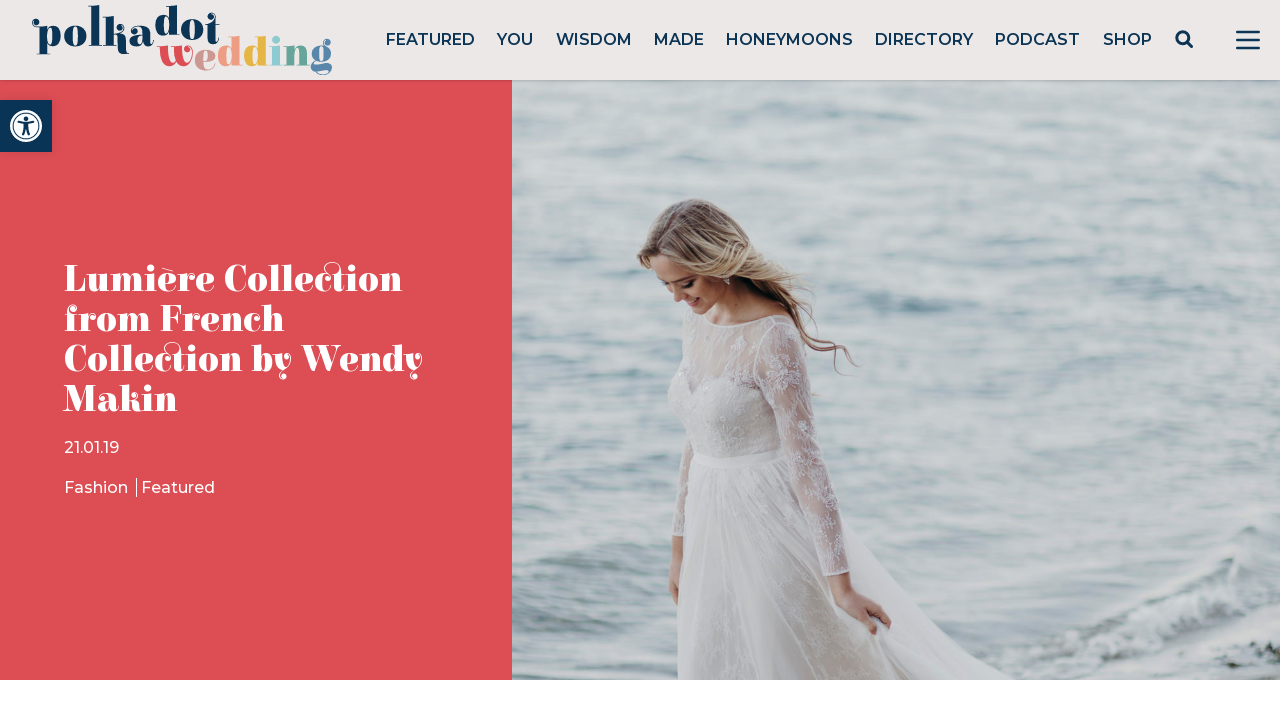

--- FILE ---
content_type: text/html; charset=UTF-8
request_url: https://polkadotwedding.com/2019/01/lumiere-collection-from-french-collection-by-wendy-makin/
body_size: 49281
content:
<!doctype html>
<html lang="en-AU">

<head>
	<meta charset="UTF-8">
<script>
var gform;gform||(document.addEventListener("gform_main_scripts_loaded",function(){gform.scriptsLoaded=!0}),window.addEventListener("DOMContentLoaded",function(){gform.domLoaded=!0}),gform={domLoaded:!1,scriptsLoaded:!1,initializeOnLoaded:function(o){gform.domLoaded&&gform.scriptsLoaded?o():!gform.domLoaded&&gform.scriptsLoaded?window.addEventListener("DOMContentLoaded",o):document.addEventListener("gform_main_scripts_loaded",o)},hooks:{action:{},filter:{}},addAction:function(o,n,r,t){gform.addHook("action",o,n,r,t)},addFilter:function(o,n,r,t){gform.addHook("filter",o,n,r,t)},doAction:function(o){gform.doHook("action",o,arguments)},applyFilters:function(o){return gform.doHook("filter",o,arguments)},removeAction:function(o,n){gform.removeHook("action",o,n)},removeFilter:function(o,n,r){gform.removeHook("filter",o,n,r)},addHook:function(o,n,r,t,i){null==gform.hooks[o][n]&&(gform.hooks[o][n]=[]);var e=gform.hooks[o][n];null==i&&(i=n+"_"+e.length),gform.hooks[o][n].push({tag:i,callable:r,priority:t=null==t?10:t})},doHook:function(n,o,r){var t;if(r=Array.prototype.slice.call(r,1),null!=gform.hooks[n][o]&&((o=gform.hooks[n][o]).sort(function(o,n){return o.priority-n.priority}),o.forEach(function(o){"function"!=typeof(t=o.callable)&&(t=window[t]),"action"==n?t.apply(null,r):r[0]=t.apply(null,r)})),"filter"==n)return r[0]},removeHook:function(o,n,t,i){var r;null!=gform.hooks[o][n]&&(r=(r=gform.hooks[o][n]).filter(function(o,n,r){return!!(null!=i&&i!=o.tag||null!=t&&t!=o.priority)}),gform.hooks[o][n]=r)}});
</script>

	<meta name="viewport" content="width=device-width, initial-scale=1">

        <link rel="preconnect" href="https://fonts.gstatic.com">
        <link href="https://fonts.googleapis.com/css2?family=Elsie:wght@400;900&family=Montserrat:wght@400;500;600;700&display=swap" rel="stylesheet">
	
        <script src="https://cdn.jsdelivr.net/gh/alpinejs/alpine@v2.8.0/dist/alpine.min.js" defer></script>
	<meta name="p:domain_verify" content="c5b84fd8e36b0a1aa7f2ac2a70fc79dc"/>
        
        <!-- Google Tag Manager -->
        <script>(function(w,d,s,l,i){w[l]=w[l]||[];w[l].push({'gtm.start':
        new Date().getTime(),event:'gtm.js'});var f=d.getElementsByTagName(s)[0],
        j=d.createElement(s),dl=l!='dataLayer'?'&l='+l:'';j.async=true;j.src=
        'https://www.googletagmanager.com/gtm.js?id='+i+dl;f.parentNode.insertBefore(j,f);
        })(window,document,'script','dataLayer','GTM-P7JBPBK');</script>
        <!-- End Google Tag Manager -->
        
        <meta name='robots' content='index, follow, max-image-preview:large, max-snippet:-1, max-video-preview:-1' />
<script async src="https://www.googletagmanager.com/gtag/js?id=G-JL323E5R3G&l=dataLayerPYS"></script>
<script>
	window.dataLayerPYS = window.dataLayerPYS || [];
	function gtag(){dataLayerPYS.push(arguments);}
</script>
<!-- Google Tag Manager by PYS -->
    <script data-cfasync="false" data-pagespeed-no-defer>
	    window.dataLayerPYS = window.dataLayerPYS || [];
	</script>
<!-- End Google Tag Manager by PYS -->
	<!-- This site is optimized with the Yoast SEO plugin v23.5 - https://yoast.com/wordpress/plugins/seo/ -->
	<title>Lumière Collection from French Collection by Wendy Makin - Polka Dot Wedding</title>
	<meta name="description" content="Lumière Collection from French Collection by Wendy Makin is filled with classic, elegant gowns designed in Australia that are ready to wear by an Australian designer." />
	<link rel="canonical" href="https://polkadotwedding.com/2019/01/lumiere-collection-from-french-collection-by-wendy-makin/" />
	<meta property="og:locale" content="en_US" />
	<meta property="og:type" content="article" />
	<meta property="og:title" content="Lumière Collection from French Collection by Wendy Makin - Polka Dot Wedding" />
	<meta property="og:description" content="Lumière Collection from French Collection by Wendy Makin is filled with classic, elegant gowns designed in Australia that are ready to wear by an Australian designer." />
	<meta property="og:url" content="https://polkadotwedding.com/2019/01/lumiere-collection-from-french-collection-by-wendy-makin/" />
	<meta property="og:site_name" content="Polka Dot Wedding" />
	<meta property="article:publisher" content="http://www.facebook.com/polkadotwedding" />
	<meta property="article:author" content="http://www.facebook.com/polkadotwedding" />
	<meta property="article:published_time" content="2019-01-21T04:00:00+00:00" />
	<meta property="article:modified_time" content="2019-01-18T03:04:15+00:00" />
	<meta property="og:image" content="https://pdbmedia.s3.ap-southeast-2.amazonaws.com/2019/01/157828-lumiere-collection-from-french-collection-by-wendy-makin.jpg" />
	<meta property="og:image:width" content="1200" />
	<meta property="og:image:height" content="1803" />
	<meta property="og:image:type" content="image/jpeg" />
	<meta name="author" content="Ms Polka (Dorothy)" />
	<meta name="twitter:card" content="summary_large_image" />
	<meta name="twitter:creator" content="@polkadotbride" />
	<meta name="twitter:site" content="@polkadotbride" />
	<script type="application/ld+json" class="yoast-schema-graph">{"@context":"https://schema.org","@graph":[{"@type":"Article","@id":"https://polkadotwedding.com/2019/01/lumiere-collection-from-french-collection-by-wendy-makin/#article","isPartOf":{"@id":"https://polkadotwedding.com/2019/01/lumiere-collection-from-french-collection-by-wendy-makin/"},"author":{"name":"Ms Polka (Dorothy)","@id":"https://polkadotwedding.com/#/schema/person/8790a0698abaedef779250a5c0580e9f"},"headline":"Lumière Collection from French Collection by Wendy Makin","datePublished":"2019-01-21T04:00:00+00:00","dateModified":"2019-01-18T03:04:15+00:00","mainEntityOfPage":{"@id":"https://polkadotwedding.com/2019/01/lumiere-collection-from-french-collection-by-wendy-makin/"},"wordCount":235,"commentCount":0,"publisher":{"@id":"https://polkadotwedding.com/#organization"},"image":{"@id":"https://polkadotwedding.com/2019/01/lumiere-collection-from-french-collection-by-wendy-makin/#primaryimage"},"thumbnailUrl":"https://pdbmedia.s3.ap-southeast-2.amazonaws.com/2019/01/157828-lumiere-collection-from-french-collection-by-wendy-makin.jpg","articleSection":["Fashion","Featured"],"inLanguage":"en-AU","potentialAction":[{"@type":"CommentAction","name":"Comment","target":["https://polkadotwedding.com/2019/01/lumiere-collection-from-french-collection-by-wendy-makin/#respond"]}]},{"@type":"WebPage","@id":"https://polkadotwedding.com/2019/01/lumiere-collection-from-french-collection-by-wendy-makin/","url":"https://polkadotwedding.com/2019/01/lumiere-collection-from-french-collection-by-wendy-makin/","name":"Lumière Collection from French Collection by Wendy Makin - Polka Dot Wedding","isPartOf":{"@id":"https://polkadotwedding.com/#website"},"primaryImageOfPage":{"@id":"https://polkadotwedding.com/2019/01/lumiere-collection-from-french-collection-by-wendy-makin/#primaryimage"},"image":{"@id":"https://polkadotwedding.com/2019/01/lumiere-collection-from-french-collection-by-wendy-makin/#primaryimage"},"thumbnailUrl":"https://pdbmedia.s3.ap-southeast-2.amazonaws.com/2019/01/157828-lumiere-collection-from-french-collection-by-wendy-makin.jpg","datePublished":"2019-01-21T04:00:00+00:00","dateModified":"2019-01-18T03:04:15+00:00","description":"Lumière Collection from French Collection by Wendy Makin is filled with classic, elegant gowns designed in Australia that are ready to wear by an Australian designer.","breadcrumb":{"@id":"https://polkadotwedding.com/2019/01/lumiere-collection-from-french-collection-by-wendy-makin/#breadcrumb"},"inLanguage":"en-AU","potentialAction":[{"@type":"ReadAction","target":["https://polkadotwedding.com/2019/01/lumiere-collection-from-french-collection-by-wendy-makin/"]}]},{"@type":"ImageObject","inLanguage":"en-AU","@id":"https://polkadotwedding.com/2019/01/lumiere-collection-from-french-collection-by-wendy-makin/#primaryimage","url":"https://pdbmedia.s3.ap-southeast-2.amazonaws.com/2019/01/157828-lumiere-collection-from-french-collection-by-wendy-makin.jpg","contentUrl":"https://pdbmedia.s3.ap-southeast-2.amazonaws.com/2019/01/157828-lumiere-collection-from-french-collection-by-wendy-makin.jpg","width":1200,"height":1803},{"@type":"BreadcrumbList","@id":"https://polkadotwedding.com/2019/01/lumiere-collection-from-french-collection-by-wendy-makin/#breadcrumb","itemListElement":[{"@type":"ListItem","position":1,"name":"Home","item":"https://polkadotwedding.com/"},{"@type":"ListItem","position":2,"name":"Lumière Collection from French Collection by Wendy Makin"}]},{"@type":"WebSite","@id":"https://polkadotwedding.com/#website","url":"https://polkadotwedding.com/","name":"Polka Dot Wedding","description":"Feel Good Weddings","publisher":{"@id":"https://polkadotwedding.com/#organization"},"potentialAction":[{"@type":"SearchAction","target":{"@type":"EntryPoint","urlTemplate":"https://polkadotwedding.com/?s={search_term_string}"},"query-input":{"@type":"PropertyValueSpecification","valueRequired":true,"valueName":"search_term_string"}}],"inLanguage":"en-AU"},{"@type":"Organization","@id":"https://polkadotwedding.com/#organization","name":"Polka Dot Wedding","url":"https://polkadotwedding.com/","logo":{"@type":"ImageObject","inLanguage":"en-AU","@id":"https://polkadotwedding.com/#/schema/logo/image/","url":"https://pdbmedia.s3.ap-southeast-2.amazonaws.com/2021/02/PDW-Logo-TAG-1.png","contentUrl":"https://pdbmedia.s3.ap-southeast-2.amazonaws.com/2021/02/PDW-Logo-TAG-1.png","width":1080,"height":400,"caption":"Polka Dot Wedding"},"image":{"@id":"https://polkadotwedding.com/#/schema/logo/image/"},"sameAs":["http://www.facebook.com/polkadotwedding","https://x.com/polkadotbride","http://instagram.com/polkadotwedding","http://www.pinterest.com/polkadotwedding"]},{"@type":"Person","@id":"https://polkadotwedding.com/#/schema/person/8790a0698abaedef779250a5c0580e9f","name":"Ms Polka (Dorothy)","image":{"@type":"ImageObject","inLanguage":"en-AU","@id":"https://polkadotwedding.com/#/schema/person/image/","url":"https://secure.gravatar.com/avatar/16685307ad1a40d7c730fe49bdf1bd4e?s=96&d=mm&r=g","contentUrl":"https://secure.gravatar.com/avatar/16685307ad1a40d7c730fe49bdf1bd4e?s=96&d=mm&r=g","caption":"Ms Polka (Dorothy)"},"sameAs":["https://www.polkadotwedding.com","http://www.facebook.com/polkadotwedding","https://x.com/polkadotbride"],"url":"https://polkadotwedding.com/author/polkadotbride/"}]}</script>
	<!-- / Yoast SEO plugin. -->


<link rel='dns-prefetch' href='//www.google.com' />
<link rel='stylesheet' id='pmprommpu_frontend-css' href='https://polkadotwedding.com/wp-content/plugins/pmpro-multiple-memberships-per-user/css/frontend.css?ver=0.8.2' media='screen' />
<link rel='stylesheet' id='formidable-css' href='https://polkadotwedding.com/wp-content/plugins/formidable/css/formidableforms.css?ver=528940' media='all' />
<link rel='stylesheet' id='adsanity-default-css-css' href='https://polkadotwedding.com/wp-content/plugins/adsanity/dist/css/widget-default.css?ver=1.9.5' media='screen' />
<link rel='stylesheet' id='sbi_styles-css' href='https://polkadotwedding.com/wp-content/plugins/instagram-feed/css/sbi-styles.min.css?ver=6.9.1' media='all' />
<link rel='stylesheet' id='wp-block-library-css' href='https://polkadotwedding.com/wp-includes/css/dist/block-library/style.min.css?ver=6.4.7' media='all' />
<style id='classic-theme-styles-inline-css'>
/*! This file is auto-generated */
.wp-block-button__link{color:#fff;background-color:#32373c;border-radius:9999px;box-shadow:none;text-decoration:none;padding:calc(.667em + 2px) calc(1.333em + 2px);font-size:1.125em}.wp-block-file__button{background:#32373c;color:#fff;text-decoration:none}
</style>
<style id='global-styles-inline-css'>
body{--wp--preset--color--black: #000000;--wp--preset--color--cyan-bluish-gray: #abb8c3;--wp--preset--color--white: #ffffff;--wp--preset--color--pale-pink: #f78da7;--wp--preset--color--vivid-red: #cf2e2e;--wp--preset--color--luminous-vivid-orange: #ff6900;--wp--preset--color--luminous-vivid-amber: #fcb900;--wp--preset--color--light-green-cyan: #7bdcb5;--wp--preset--color--vivid-green-cyan: #00d084;--wp--preset--color--pale-cyan-blue: #8ed1fc;--wp--preset--color--vivid-cyan-blue: #0693e3;--wp--preset--color--vivid-purple: #9b51e0;--wp--preset--gradient--vivid-cyan-blue-to-vivid-purple: linear-gradient(135deg,rgba(6,147,227,1) 0%,rgb(155,81,224) 100%);--wp--preset--gradient--light-green-cyan-to-vivid-green-cyan: linear-gradient(135deg,rgb(122,220,180) 0%,rgb(0,208,130) 100%);--wp--preset--gradient--luminous-vivid-amber-to-luminous-vivid-orange: linear-gradient(135deg,rgba(252,185,0,1) 0%,rgba(255,105,0,1) 100%);--wp--preset--gradient--luminous-vivid-orange-to-vivid-red: linear-gradient(135deg,rgba(255,105,0,1) 0%,rgb(207,46,46) 100%);--wp--preset--gradient--very-light-gray-to-cyan-bluish-gray: linear-gradient(135deg,rgb(238,238,238) 0%,rgb(169,184,195) 100%);--wp--preset--gradient--cool-to-warm-spectrum: linear-gradient(135deg,rgb(74,234,220) 0%,rgb(151,120,209) 20%,rgb(207,42,186) 40%,rgb(238,44,130) 60%,rgb(251,105,98) 80%,rgb(254,248,76) 100%);--wp--preset--gradient--blush-light-purple: linear-gradient(135deg,rgb(255,206,236) 0%,rgb(152,150,240) 100%);--wp--preset--gradient--blush-bordeaux: linear-gradient(135deg,rgb(254,205,165) 0%,rgb(254,45,45) 50%,rgb(107,0,62) 100%);--wp--preset--gradient--luminous-dusk: linear-gradient(135deg,rgb(255,203,112) 0%,rgb(199,81,192) 50%,rgb(65,88,208) 100%);--wp--preset--gradient--pale-ocean: linear-gradient(135deg,rgb(255,245,203) 0%,rgb(182,227,212) 50%,rgb(51,167,181) 100%);--wp--preset--gradient--electric-grass: linear-gradient(135deg,rgb(202,248,128) 0%,rgb(113,206,126) 100%);--wp--preset--gradient--midnight: linear-gradient(135deg,rgb(2,3,129) 0%,rgb(40,116,252) 100%);--wp--preset--font-size--small: 13px;--wp--preset--font-size--medium: 20px;--wp--preset--font-size--large: 36px;--wp--preset--font-size--x-large: 42px;--wp--preset--spacing--20: 0.44rem;--wp--preset--spacing--30: 0.67rem;--wp--preset--spacing--40: 1rem;--wp--preset--spacing--50: 1.5rem;--wp--preset--spacing--60: 2.25rem;--wp--preset--spacing--70: 3.38rem;--wp--preset--spacing--80: 5.06rem;--wp--preset--shadow--natural: 6px 6px 9px rgba(0, 0, 0, 0.2);--wp--preset--shadow--deep: 12px 12px 50px rgba(0, 0, 0, 0.4);--wp--preset--shadow--sharp: 6px 6px 0px rgba(0, 0, 0, 0.2);--wp--preset--shadow--outlined: 6px 6px 0px -3px rgba(255, 255, 255, 1), 6px 6px rgba(0, 0, 0, 1);--wp--preset--shadow--crisp: 6px 6px 0px rgba(0, 0, 0, 1);}:where(.is-layout-flex){gap: 0.5em;}:where(.is-layout-grid){gap: 0.5em;}body .is-layout-flow > .alignleft{float: left;margin-inline-start: 0;margin-inline-end: 2em;}body .is-layout-flow > .alignright{float: right;margin-inline-start: 2em;margin-inline-end: 0;}body .is-layout-flow > .aligncenter{margin-left: auto !important;margin-right: auto !important;}body .is-layout-constrained > .alignleft{float: left;margin-inline-start: 0;margin-inline-end: 2em;}body .is-layout-constrained > .alignright{float: right;margin-inline-start: 2em;margin-inline-end: 0;}body .is-layout-constrained > .aligncenter{margin-left: auto !important;margin-right: auto !important;}body .is-layout-constrained > :where(:not(.alignleft):not(.alignright):not(.alignfull)){max-width: var(--wp--style--global--content-size);margin-left: auto !important;margin-right: auto !important;}body .is-layout-constrained > .alignwide{max-width: var(--wp--style--global--wide-size);}body .is-layout-flex{display: flex;}body .is-layout-flex{flex-wrap: wrap;align-items: center;}body .is-layout-flex > *{margin: 0;}body .is-layout-grid{display: grid;}body .is-layout-grid > *{margin: 0;}:where(.wp-block-columns.is-layout-flex){gap: 2em;}:where(.wp-block-columns.is-layout-grid){gap: 2em;}:where(.wp-block-post-template.is-layout-flex){gap: 1.25em;}:where(.wp-block-post-template.is-layout-grid){gap: 1.25em;}.has-black-color{color: var(--wp--preset--color--black) !important;}.has-cyan-bluish-gray-color{color: var(--wp--preset--color--cyan-bluish-gray) !important;}.has-white-color{color: var(--wp--preset--color--white) !important;}.has-pale-pink-color{color: var(--wp--preset--color--pale-pink) !important;}.has-vivid-red-color{color: var(--wp--preset--color--vivid-red) !important;}.has-luminous-vivid-orange-color{color: var(--wp--preset--color--luminous-vivid-orange) !important;}.has-luminous-vivid-amber-color{color: var(--wp--preset--color--luminous-vivid-amber) !important;}.has-light-green-cyan-color{color: var(--wp--preset--color--light-green-cyan) !important;}.has-vivid-green-cyan-color{color: var(--wp--preset--color--vivid-green-cyan) !important;}.has-pale-cyan-blue-color{color: var(--wp--preset--color--pale-cyan-blue) !important;}.has-vivid-cyan-blue-color{color: var(--wp--preset--color--vivid-cyan-blue) !important;}.has-vivid-purple-color{color: var(--wp--preset--color--vivid-purple) !important;}.has-black-background-color{background-color: var(--wp--preset--color--black) !important;}.has-cyan-bluish-gray-background-color{background-color: var(--wp--preset--color--cyan-bluish-gray) !important;}.has-white-background-color{background-color: var(--wp--preset--color--white) !important;}.has-pale-pink-background-color{background-color: var(--wp--preset--color--pale-pink) !important;}.has-vivid-red-background-color{background-color: var(--wp--preset--color--vivid-red) !important;}.has-luminous-vivid-orange-background-color{background-color: var(--wp--preset--color--luminous-vivid-orange) !important;}.has-luminous-vivid-amber-background-color{background-color: var(--wp--preset--color--luminous-vivid-amber) !important;}.has-light-green-cyan-background-color{background-color: var(--wp--preset--color--light-green-cyan) !important;}.has-vivid-green-cyan-background-color{background-color: var(--wp--preset--color--vivid-green-cyan) !important;}.has-pale-cyan-blue-background-color{background-color: var(--wp--preset--color--pale-cyan-blue) !important;}.has-vivid-cyan-blue-background-color{background-color: var(--wp--preset--color--vivid-cyan-blue) !important;}.has-vivid-purple-background-color{background-color: var(--wp--preset--color--vivid-purple) !important;}.has-black-border-color{border-color: var(--wp--preset--color--black) !important;}.has-cyan-bluish-gray-border-color{border-color: var(--wp--preset--color--cyan-bluish-gray) !important;}.has-white-border-color{border-color: var(--wp--preset--color--white) !important;}.has-pale-pink-border-color{border-color: var(--wp--preset--color--pale-pink) !important;}.has-vivid-red-border-color{border-color: var(--wp--preset--color--vivid-red) !important;}.has-luminous-vivid-orange-border-color{border-color: var(--wp--preset--color--luminous-vivid-orange) !important;}.has-luminous-vivid-amber-border-color{border-color: var(--wp--preset--color--luminous-vivid-amber) !important;}.has-light-green-cyan-border-color{border-color: var(--wp--preset--color--light-green-cyan) !important;}.has-vivid-green-cyan-border-color{border-color: var(--wp--preset--color--vivid-green-cyan) !important;}.has-pale-cyan-blue-border-color{border-color: var(--wp--preset--color--pale-cyan-blue) !important;}.has-vivid-cyan-blue-border-color{border-color: var(--wp--preset--color--vivid-cyan-blue) !important;}.has-vivid-purple-border-color{border-color: var(--wp--preset--color--vivid-purple) !important;}.has-vivid-cyan-blue-to-vivid-purple-gradient-background{background: var(--wp--preset--gradient--vivid-cyan-blue-to-vivid-purple) !important;}.has-light-green-cyan-to-vivid-green-cyan-gradient-background{background: var(--wp--preset--gradient--light-green-cyan-to-vivid-green-cyan) !important;}.has-luminous-vivid-amber-to-luminous-vivid-orange-gradient-background{background: var(--wp--preset--gradient--luminous-vivid-amber-to-luminous-vivid-orange) !important;}.has-luminous-vivid-orange-to-vivid-red-gradient-background{background: var(--wp--preset--gradient--luminous-vivid-orange-to-vivid-red) !important;}.has-very-light-gray-to-cyan-bluish-gray-gradient-background{background: var(--wp--preset--gradient--very-light-gray-to-cyan-bluish-gray) !important;}.has-cool-to-warm-spectrum-gradient-background{background: var(--wp--preset--gradient--cool-to-warm-spectrum) !important;}.has-blush-light-purple-gradient-background{background: var(--wp--preset--gradient--blush-light-purple) !important;}.has-blush-bordeaux-gradient-background{background: var(--wp--preset--gradient--blush-bordeaux) !important;}.has-luminous-dusk-gradient-background{background: var(--wp--preset--gradient--luminous-dusk) !important;}.has-pale-ocean-gradient-background{background: var(--wp--preset--gradient--pale-ocean) !important;}.has-electric-grass-gradient-background{background: var(--wp--preset--gradient--electric-grass) !important;}.has-midnight-gradient-background{background: var(--wp--preset--gradient--midnight) !important;}.has-small-font-size{font-size: var(--wp--preset--font-size--small) !important;}.has-medium-font-size{font-size: var(--wp--preset--font-size--medium) !important;}.has-large-font-size{font-size: var(--wp--preset--font-size--large) !important;}.has-x-large-font-size{font-size: var(--wp--preset--font-size--x-large) !important;}
.wp-block-navigation a:where(:not(.wp-element-button)){color: inherit;}
:where(.wp-block-post-template.is-layout-flex){gap: 1.25em;}:where(.wp-block-post-template.is-layout-grid){gap: 1.25em;}
:where(.wp-block-columns.is-layout-flex){gap: 2em;}:where(.wp-block-columns.is-layout-grid){gap: 2em;}
.wp-block-pullquote{font-size: 1.5em;line-height: 1.6;}
</style>
<link rel='stylesheet' id='adsanity-cas-css' href='https://polkadotwedding.com/cas-custom-sizes/?ver=1.5.1' media='all' />
<link rel='stylesheet' id='cpsh-shortcodes-css' href='https://polkadotwedding.com/wp-content/plugins/column-shortcodes//assets/css/shortcodes.css?ver=1.0.1' media='all' />
<link rel='stylesheet' id='pmpro_frontend-css' href='https://polkadotwedding.com/wp-content/plugins/paid-memberships-pro/css/frontend.css?ver=2.11.2' media='screen' />
<link rel='stylesheet' id='pmpro_print-css' href='https://polkadotwedding.com/wp-content/plugins/paid-memberships-pro/css/print.css?ver=2.11.2' media='print' />
<link rel='stylesheet' id='pdw-theme-css-css' href='https://polkadotwedding.com/wp-content/themes/pwedding/assets/css/tailwind.css?ver=1674658934' media='all' />
<link rel='stylesheet' id='pdw-splide-css-css' href='https://polkadotwedding.com/wp-content/themes/pwedding/assets/css/splide.min.css?ver=1663309722' media='all' />
<link rel='stylesheet' id='pojo-a11y-css' href='https://polkadotwedding.com/wp-content/plugins/pojo-accessibility/assets/css/style.min.css?ver=1.0.0' media='all' />
<link rel='stylesheet' id='popup-maker-site-css' href='//polkadotwedding.com/wp-content/uploads/pum/pum-site-styles.css?generated=1740640432&#038;ver=1.20.4' media='all' />
<script src="https://polkadotwedding.com/wp-includes/js/jquery/jquery.min.js?ver=3.7.1" id="jquery-core-js"></script>
<script src="https://polkadotwedding.com/wp-includes/js/jquery/jquery-migrate.min.js?ver=3.4.1" id="jquery-migrate-js"></script>
<script src="https://polkadotwedding.com/wp-content/themes/pwedding/assets/js/sitewide.js?ver=1663309722" id="pdw-sitewide-js-js"></script>
<script src="https://polkadotwedding.com/wp-content/themes/pwedding/assets/js/splide.min.js?ver=1663309722" id="pdw-splide-js-js"></script>
<script src="https://polkadotwedding.com/wp-content/themes/pwedding/assets/js/single.js?ver=1702136761" id="pdw-single-js-js"></script>
<script defer='defer' src="https://polkadotwedding.com/wp-content/plugins/gravityforms/js/jquery.json.min.js?ver=2.8.18" id="gform_json-js"></script>
<script id="gform_gravityforms-js-extra">
var gf_global = {"gf_currency_config":{"name":"Australian Dollar","symbol_left":"$","symbol_right":"","symbol_padding":" ","thousand_separator":",","decimal_separator":".","decimals":2,"code":"AUD"},"base_url":"https:\/\/polkadotwedding.com\/wp-content\/plugins\/gravityforms","number_formats":[],"spinnerUrl":"https:\/\/polkadotwedding.com\/wp-content\/plugins\/gravityforms\/images\/spinner.svg","version_hash":"c6ff839851cec319fc662e9e222e409c","strings":{"newRowAdded":"New row added.","rowRemoved":"Row removed","formSaved":"The form has been saved.  The content contains the link to return and complete the form."}};
var gf_global = {"gf_currency_config":{"name":"Australian Dollar","symbol_left":"$","symbol_right":"","symbol_padding":" ","thousand_separator":",","decimal_separator":".","decimals":2,"code":"AUD"},"base_url":"https:\/\/polkadotwedding.com\/wp-content\/plugins\/gravityforms","number_formats":[],"spinnerUrl":"https:\/\/polkadotwedding.com\/wp-content\/plugins\/gravityforms\/images\/spinner.svg","version_hash":"c6ff839851cec319fc662e9e222e409c","strings":{"newRowAdded":"New row added.","rowRemoved":"Row removed","formSaved":"The form has been saved.  The content contains the link to return and complete the form."}};
var gform_i18n = {"datepicker":{"days":{"monday":"Mo","tuesday":"Tu","wednesday":"We","thursday":"Th","friday":"Fr","saturday":"Sa","sunday":"Su"},"months":{"january":"January","february":"February","march":"March","april":"April","may":"May","june":"June","july":"July","august":"August","september":"September","october":"October","november":"November","december":"December"},"firstDay":0,"iconText":"Select date"}};
var gf_legacy_multi = {"59":"","61":""};
var gform_gravityforms = {"strings":{"invalid_file_extension":"This type of file is not allowed. Must be one of the following:","delete_file":"Delete this file","in_progress":"in progress","file_exceeds_limit":"File exceeds size limit","illegal_extension":"This type of file is not allowed.","max_reached":"Maximum number of files reached","unknown_error":"There was a problem while saving the file on the server","currently_uploading":"Please wait for the uploading to complete","cancel":"Cancel","cancel_upload":"Cancel this upload","cancelled":"Cancelled"},"vars":{"images_url":"https:\/\/polkadotwedding.com\/wp-content\/plugins\/gravityforms\/images"}};
</script>
<script defer='defer' src="https://polkadotwedding.com/wp-content/plugins/gravityforms/js/gravityforms.min.js?ver=2.8.18" id="gform_gravityforms-js"></script>
<script defer='defer' src="https://polkadotwedding.com/wp-content/plugins/gravityforms/assets/js/dist/utils.min.js?ver=50c7bea9c2320e16728e44ae9fde5f26" id="gform_gravityforms_utils-js"></script>
<script defer='defer' src="https://www.google.com/recaptcha/api.js?hl=en&amp;ver=6.4.7#038;render=explicit" id="gform_recaptcha-js"></script>
<script type="text/javascript">document.documentElement.className += " js";</script>
<style type="text/css">
#pojo-a11y-toolbar .pojo-a11y-toolbar-toggle a{ background-color: #0a3456;	color: #ffffff;}
#pojo-a11y-toolbar .pojo-a11y-toolbar-overlay, #pojo-a11y-toolbar .pojo-a11y-toolbar-overlay ul.pojo-a11y-toolbar-items.pojo-a11y-links{ border-color: #0a3456;}
body.pojo-a11y-focusable a:focus{ outline-style: solid !important;	outline-width: 1px !important;	outline-color: #dc4d54 !important;}
#pojo-a11y-toolbar{ top: 100px !important;}
#pojo-a11y-toolbar .pojo-a11y-toolbar-overlay{ background-color: #ffffff;}
#pojo-a11y-toolbar .pojo-a11y-toolbar-overlay ul.pojo-a11y-toolbar-items li.pojo-a11y-toolbar-item a, #pojo-a11y-toolbar .pojo-a11y-toolbar-overlay p.pojo-a11y-toolbar-title{ color: #0a3456;}
#pojo-a11y-toolbar .pojo-a11y-toolbar-overlay ul.pojo-a11y-toolbar-items li.pojo-a11y-toolbar-item a.active{ background-color: #0a3456;	color: #ffffff;}
@media (max-width: 767px) { #pojo-a11y-toolbar { top: 50px !important; } }</style><link rel="icon" href="https://pdbmedia.s3.ap-southeast-2.amazonaws.com/2024/06/cropped-cropped-PDW-Logo-FAVICON-32x32.png" sizes="32x32" />
<link rel="icon" href="https://pdbmedia.s3.ap-southeast-2.amazonaws.com/2024/06/cropped-cropped-PDW-Logo-FAVICON-192x192.png" sizes="192x192" />
<link rel="apple-touch-icon" href="https://pdbmedia.s3.ap-southeast-2.amazonaws.com/2024/06/cropped-cropped-PDW-Logo-FAVICON-180x180.png" />
<meta name="msapplication-TileImage" content="https://pdbmedia.s3.ap-southeast-2.amazonaws.com/2024/06/cropped-cropped-PDW-Logo-FAVICON-270x270.png" />
		<style id="wp-custom-css">
			.dz-details {
      display: flex;
      flex-flow: column-reverse;
}

.frm_multi_upload.frm_clearfix {
    display: flex;
    flex-wrap: wrap;
    padding: 1rem 2rem;
    background-color: #f5f5f5;
    border-radius: 5px;
    margin: 1rem 0;
}

.frm_multi_upload.frm_clearfix .dz-message.needsclick {
    width: 100%;
}

.frm_multi_upload.frm_clearfix .dz-preview.frm_clearfix {
    width: 50%;
    margin: 1rem 0;
}
/*
a.dz-remove.frm_icon_font.frm_cancel1_icon:after {
    content: "\D7";
    display: flex;
    width: 30px;
    height: 30px;
    color: red;
    font-size: 32px;
    text-decoration: none;
    margin-top: -10px;
}

a.dz-remove.frm_icon_font.frm_cancel1_icon {
    text-decoration: none;
}
*/
.frm_form_field.frm_hidden {
  display: none;
}

.search-submit {
	cursor: pointer;
}		</style>
		</head>

<body data-rsssl=1 class="post-template-default single single-post postid-697964 single-format-standard wp-custom-logo wp-embed-responsive text-pdw-dark pmpro-body-has-access">

        
        <header id="masthead" 
            class="flex h-20 shadow items-center justify-between bg-pdw-gray 2xl:container mx-auto sticky top-0 z-top"
            >

        <div class="site-branding">
                                <a href="https://polkadotwedding.com/" 
           class="logo-link px-8 py-2 flex" 
           rel="home" 
           aria-current="page" 
           role="link">
                        <img width="300" 
                 height="71"                 
                 src="/wp-content/themes/pwedding/assets/images/PolkaDotWedding.svg">
        </a>
            </div><!-- .site-branding -->

        <nav id="site-navigation" class="hidden lg:block flex-grow font-semibold py-3">
            <ul id="menu-main" class="flex justify-evenly list-none"><li id="menu-item-859846" class="menu-item menu-item-type-taxonomy menu-item-object-category current-post-ancestor current-menu-parent current-post-parent menu-item-859846 uppercase"><a href="https://polkadotwedding.com/category/bride/">Featured</a></li>
<li id="menu-item-859849" class="menu-item menu-item-type-taxonomy menu-item-object-category menu-item-859849 uppercase"><a href="https://polkadotwedding.com/category/weddings/">You</a></li>
<li id="menu-item-859847" class="menu-item menu-item-type-taxonomy menu-item-object-category menu-item-859847 uppercase"><a href="https://polkadotwedding.com/category/wisdom/">Wisdom</a></li>
<li id="menu-item-859848" class="menu-item menu-item-type-taxonomy menu-item-object-category menu-item-859848 uppercase"><a href="https://polkadotwedding.com/category/made/">Made</a></li>
<li id="menu-item-859851" class="menu-item menu-item-type-taxonomy menu-item-object-category menu-item-859851 uppercase"><a href="https://polkadotwedding.com/category/honeymoons/">Honeymoons</a></li>
<li id="menu-item-862224" class="menu-item menu-item-type-custom menu-item-object-custom menu-item-862224 uppercase"><a href="/wedding-directory/">Directory</a></li>
<li id="menu-item-984653" class="menu-item menu-item-type-taxonomy menu-item-object-category menu-item-984653 uppercase"><a href="https://polkadotwedding.com/category/podcast/">Podcast</a></li>
<li id="menu-item-1001745" class="menu-item menu-item-type-custom menu-item-object-custom menu-item-1001745 uppercase"><a href="https://shop.polkadotwedding.com/">Shop</a></li>
<li id="menu-item-960176" class="pdwsrch popmake-862982 menu-item menu-item-type-custom menu-item-object-custom menu-item-960176 uppercase"><a href="#"><svg width="20" height="20" viewBox="0 0 20 20" fill="none" xmlns="http://www.w3.org/2000/svg">
                <circle cx="8.78439" cy="8.78436" r="6" stroke="#0C3455" stroke-width="3"></circle>
                <rect x="11.3459" y="13.4158" width="3" height="8.80485" rx="1.5" transform="rotate(-45 11.3459 13.4158)" fill="#0C3455"></rect>
              </svg></a></li>
</ul>        </nav><!-- #site-navigation -->

        <button
                x-data="{usedKeyboard: false}"
                @keydown.window.tab="usedKeyboard = true"
                @click="$dispatch('open-menu', { open: true })"
                class="block text-pdw-dark focus:outline-none px-2">        
                    <svg class="h-12 w-12 px-2 fill-current" viewBox="0 0 24 24">
                        <path fill-rule="evenodd" d="M4 5h16a1 1 0 0 1 0 2H4a1 1 0 1 1 0-2zm0 6h16a1 1 0 0 1 0 2H4a1 1 0 0 1 0-2zm0 6h16a1 1 0 0 1 0 2H4a1 1 0 0 1 0-2z"/>
                    </svg>        
        </button>

    </header><!-- #masthead -->
    
    <div id="page" class="site">
        <section
    class="relative z-top-all"
    x-data="slideout()"
    x-cloak
    @open-menu.window="open = $event.detail.open"
    @keydown.window.tab="usedKeyboard = true"
    @keydown.escape="open = false"
    x-init="init()">
    <div
        x-show.transition.opacity.duration.500="open"
        @click="open = false"
        class="fixed inset-0 bg-black bg-opacity-25"></div>
    <div
        class="fixed transition duration-300 right-0 top-0 transform
                w-full max-w-xs h-screen bg-gray-100 overflow-hidden"
        :class="{'translate-x-full': !open}">
        <button
            @click="open = false"
            x-ref="closeButton"
            :class="{'focus:outline-none': !usedKeyboard}"
            class="fixed top-0 right-0 mr-4 mt-2 z-50">
            <svg xmlns="http://www.w3.org/2000/svg" width="48" height="48" viewBox="0 0 24 24" fill="none" stroke="#000" stroke-width="1.5" stroke-linecap="round" stroke-linejoin="round" class="feather feather-x"><line x1="18" y1="6" x2="6" y2="18"></line><line x1="6" y1="6" x2="18" y2="18"></line></svg>
        </button>
        <div class="p-16 px-6 absolute top-0 h-full w-full overflow-y-scroll">
            <nav id="slideout-navigation" class="max-w-12 mx-auto">
            <ul id="menu-slideout" class="flex flex-col justify-start list-none"><li id="menu-item-862150" class="menu-item menu-item-type-post_type menu-item-object-page menu-item-862150 uppercase mb-4 text-sm font-semibold pl-2 pb-4 border-b border-pdw-blue"><a href="https://polkadotwedding.com/advertise-your-business-on-the-feel-good-wedding-website/">Advertise</a></li>
<li id="menu-item-862151" class="menu-item menu-item-type-post_type menu-item-object-page menu-item-862151 uppercase mb-4 text-sm font-semibold pl-2 pb-4 border-b border-pdw-blue"><a href="https://polkadotwedding.com/about/">About</a></li>
<li id="menu-item-862392" class="menu-item menu-item-type-custom menu-item-object-custom menu-item-862392 uppercase mb-4 text-sm font-semibold pl-2 pb-4 border-b border-pdw-blue"><a href="/wedding-directory/">Directory</a></li>
<li id="menu-item-925700" class="menu-item menu-item-type-custom menu-item-object-custom menu-item-925700 uppercase mb-4 text-sm font-semibold pl-2 pb-4 border-b border-pdw-blue"><a href="https://shop.polkadotwedding.com/">Shop</a></li>
<li id="menu-item-987857" class="menu-item menu-item-type-taxonomy menu-item-object-category menu-item-987857 uppercase mb-4 text-sm font-semibold pl-2 pb-4 border-b border-pdw-blue"><a href="https://polkadotwedding.com/category/podcast/">Podcast</a></li>
<li id="menu-item-862152" class="menu-item menu-item-type-post_type menu-item-object-page menu-item-862152 uppercase mb-4 text-sm font-semibold pl-2 pb-4 border-b border-pdw-blue"><a href="https://polkadotwedding.com/contact-polkadotwedding/">Contact Us</a></li>
<li id="menu-item-867422" class="menu-item menu-item-type-custom menu-item-object-custom menu-item-867422 uppercase mb-4 text-sm font-semibold pl-2 pb-4 border-b border-pdw-blue"><a href="/make-a-submission-to-polka-dot-wedding/">Make A Submission</a></li>
<li id="menu-item-862219" class="popmake-860012 menu-item menu-item-type- menu-item-object-login menu-item-862219 uppercase mb-4 text-sm font-semibold pl-2 pb-4 border-b border-pdw-blue"><a href="https://polkadotwedding.com/login/?redirect_to=https%3A%2F%2Fpolkadotwedding.com%2F2019%2F01%2Flumiere-collection-from-french-collection-by-wendy-makin%2F">Login</a></li>
<li id="menu-item-908883" class="menu-item menu-item-type-custom menu-item-object-custom menu-item-908883 uppercase mb-4 text-sm font-semibold pl-2 pb-4 border-b border-pdw-blue"><a href="/membership-checkout/?level=3">Register</a></li>
</ul>            </nav><!-- #slideout-navigation -->
        </div>
    </div>
</section>
<main id="main" class="">


        

<section class="w-full 2xl:container mx-auto flex flex-col md:flex-row">
        <div class="p-4 text-white flex flex-col
                md:justify-center md:items-center
               md:w-2/5                bg-pdw-featured">

        
                        
                            <h1 class="font-elsie text-2xl font-bold md:text-4xl md:w-4/5">Lumière Collection from French Collection by Wendy Makin</h1>            
                            <div class="py-4 md:w-4/5">21.01.19</div>            
            <div class="md:w-4/5">
                
                        <a class="no-underline pr-1 mr-1 border-r border-current last:border-r-0"
           href="https://polkadotwedding.com/category/bride/clothes-couture/">
            Fashion        </a>
            <a class="no-underline pr-1 mr-1 border-r border-current last:border-r-0"
           href="https://polkadotwedding.com/category/bride/">
            Featured        </a>
                    
                                
            </div>
        
    </div>

    <div class=" md:w-3/5">
        
        <img width="1200" height="1803" src="https://pdbmedia.s3.ap-southeast-2.amazonaws.com/2019/01/157828-lumiere-collection-from-french-collection-by-wendy-makin.jpg" class="object-cover object-mid w-full h-52 md:h-150 pdw-track-bride wp-post-image" alt="" title="Lumière Collection from French Collection by Wendy Makin" data-action="Bride" decoding="async" fetchpriority="high" srcset="https://pdbmedia.s3.ap-southeast-2.amazonaws.com/2019/01/157828-lumiere-collection-from-french-collection-by-wendy-makin.jpg 1200w, https://pdbmedia.s3.ap-southeast-2.amazonaws.com/2019/01/157828-lumiere-collection-from-french-collection-by-wendy-makin-400x601.jpg 400w, https://pdbmedia.s3.ap-southeast-2.amazonaws.com/2019/01/157828-lumiere-collection-from-french-collection-by-wendy-makin-768x1154.jpg 768w, https://pdbmedia.s3.ap-southeast-2.amazonaws.com/2019/01/157828-lumiere-collection-from-french-collection-by-wendy-makin-1000x1503.jpg 1000w, https://pdbmedia.s3.ap-southeast-2.amazonaws.com/2019/01/157828-lumiere-collection-from-french-collection-by-wendy-makin-600x902.jpg 600w" sizes="(max-width: 1200px) 100vw, 1200px" />    </div>


</section>    
    <section class="main-content flex flex-col sm:flex-row sm:justify-center m-4 md:my-10 md:mx-auto">
        <article class="flex-article px-4 md:px-8 post-697964 post type-post status-publish format-standard has-post-thumbnail hentry category-clothes-couture category-bride photographers-fontaine-photo post-vendors-bella-brides post-vendors-wendy-makin pmpro-has-access" id="post-697964">

    
    <p><a href="https://www.polkadotbride.com/?attachment_id=697965" rel="attachment wp-att-697965"><img decoding="async" class="alignnone size-polkadot-default wp-image-697965" src="https://www.polkadotbride.com/wp-content/uploads/2019/01/157828-lumiere-collection-from-french-collection-by-wendy-makin-600x902.jpg" alt="" width="600" height="902" srcset="https://pdbmedia.s3.ap-southeast-2.amazonaws.com/2019/01/157828-lumiere-collection-from-french-collection-by-wendy-makin-600x902.jpg 600w, https://pdbmedia.s3.ap-southeast-2.amazonaws.com/2019/01/157828-lumiere-collection-from-french-collection-by-wendy-makin-400x601.jpg 400w, https://pdbmedia.s3.ap-southeast-2.amazonaws.com/2019/01/157828-lumiere-collection-from-french-collection-by-wendy-makin-768x1154.jpg 768w, https://pdbmedia.s3.ap-southeast-2.amazonaws.com/2019/01/157828-lumiere-collection-from-french-collection-by-wendy-makin-1000x1503.jpg 1000w, https://pdbmedia.s3.ap-southeast-2.amazonaws.com/2019/01/157828-lumiere-collection-from-french-collection-by-wendy-makin.jpg 1200w" sizes="(max-width: 600px) 100vw, 600px" /></a></p>
<p>I don&#8217;t know about you, but sometimes? I find beautiful, elegant wedding gowns that let the bride and just the bride do the talking, are hard to find, and somehow, I always return to the beautiful simplicity of Australian designer <span class="vendor_feature"><a href="http://www.wendymakin.com.au/" rel="noopener">Wendy Makin</a></span> who completely nails it.</p>
<p>Her band new range &#8220;Lumiere&#8221; from the designer&#8217;s <a href="https://www.frenchbywendymakin.com/">French collection</a> (designed with vintage glamour and classic styling in mind) and focuses on gowns that are easy to wear, without compromising on fit.</p>
<p>&#8220;Lumiere&#8221; draws inspiration from capturing the light. Beautiful vintage laces, delicate beading, back detailing all beautifully understated, beautifully elegant and beautifully allowing their wearer to not only let their own personality shine through, but feel comfortable while doing it.</p>
<p>The gowns are not designed for one bride, instead, they&#8217;re designed for many. As at home in a church, as they are on the beach, in a boho-inspired wedding, or something more classic.</p>
<p>The new collection brought to life the beautiful work of photographer <span class="vendor_feature"><a href="http://www.fontainephoto.com.au/" rel="noopener">Fontaine Photo</a></span> with hair and makeup artist <a href="http://www.bellabrides.com.au/" rel="noopener">Bella Brides</a> shows off the beauty of these gowns. The tulle and lace billowing in the breeze, the soft colour tones delicate against the seaside backdrop proving the versatility and beauty of the collection.</p>
<div class="field-row">
<div class="field-value">
<p>The ‘Luminere’ range is available from <a href="https://www.frenchbywendymakin.com/stockists">Wendy Makin French Collection stockists</a> now in Australia, UK and New Zealand from December/January.</p>
<p><a href="https://www.polkadotbride.com/?attachment_id=697969" rel="attachment wp-att-697969"><img decoding="async" class="alignnone wp-image-697969 size-medium" src="https://www.polkadotbride.com/wp-content/uploads/2019/01/157834-lumiere-collection-from-french-collection-by-wendy-makin-400x601.jpg" alt="" width="400" height="601" srcset="https://pdbmedia.s3.ap-southeast-2.amazonaws.com/2019/01/157834-lumiere-collection-from-french-collection-by-wendy-makin-400x601.jpg 400w, https://pdbmedia.s3.ap-southeast-2.amazonaws.com/2019/01/157834-lumiere-collection-from-french-collection-by-wendy-makin-768x1154.jpg 768w, https://pdbmedia.s3.ap-southeast-2.amazonaws.com/2019/01/157834-lumiere-collection-from-french-collection-by-wendy-makin-1000x1503.jpg 1000w, https://pdbmedia.s3.ap-southeast-2.amazonaws.com/2019/01/157834-lumiere-collection-from-french-collection-by-wendy-makin-600x902.jpg 600w, https://pdbmedia.s3.ap-southeast-2.amazonaws.com/2019/01/157834-lumiere-collection-from-french-collection-by-wendy-makin.jpg 1200w" sizes="(max-width: 400px) 100vw, 400px" /></a> <a href="https://www.polkadotbride.com/?attachment_id=697970" rel="attachment wp-att-697970"><img decoding="async" class="alignnone wp-image-697970 size-medium" src="https://www.polkadotbride.com/wp-content/uploads/2019/01/157835-lumiere-collection-from-french-collection-by-wendy-makin-400x601.jpg" alt="" width="400" height="601" srcset="https://pdbmedia.s3.ap-southeast-2.amazonaws.com/2019/01/157835-lumiere-collection-from-french-collection-by-wendy-makin-400x601.jpg 400w, https://pdbmedia.s3.ap-southeast-2.amazonaws.com/2019/01/157835-lumiere-collection-from-french-collection-by-wendy-makin-768x1154.jpg 768w, https://pdbmedia.s3.ap-southeast-2.amazonaws.com/2019/01/157835-lumiere-collection-from-french-collection-by-wendy-makin-1000x1503.jpg 1000w, https://pdbmedia.s3.ap-southeast-2.amazonaws.com/2019/01/157835-lumiere-collection-from-french-collection-by-wendy-makin-600x902.jpg 600w, https://pdbmedia.s3.ap-southeast-2.amazonaws.com/2019/01/157835-lumiere-collection-from-french-collection-by-wendy-makin.jpg 1200w" sizes="(max-width: 400px) 100vw, 400px" /></a> <a href="https://www.polkadotbride.com/?attachment_id=697976" rel="attachment wp-att-697976"><img decoding="async" class="alignnone size-polkadot-default wp-image-697976" src="https://www.polkadotbride.com/wp-content/uploads/2019/01/157838-lumiere-collection-from-french-collection-by-wendy-makin-600x902.jpg" alt="" width="600" height="902" srcset="https://pdbmedia.s3.ap-southeast-2.amazonaws.com/2019/01/157838-lumiere-collection-from-french-collection-by-wendy-makin-600x902.jpg 600w, https://pdbmedia.s3.ap-southeast-2.amazonaws.com/2019/01/157838-lumiere-collection-from-french-collection-by-wendy-makin-400x601.jpg 400w, https://pdbmedia.s3.ap-southeast-2.amazonaws.com/2019/01/157838-lumiere-collection-from-french-collection-by-wendy-makin-768x1154.jpg 768w, https://pdbmedia.s3.ap-southeast-2.amazonaws.com/2019/01/157838-lumiere-collection-from-french-collection-by-wendy-makin-1000x1503.jpg 1000w, https://pdbmedia.s3.ap-southeast-2.amazonaws.com/2019/01/157838-lumiere-collection-from-french-collection-by-wendy-makin.jpg 1200w" sizes="(max-width: 600px) 100vw, 600px" /></a><a href="https://www.polkadotbride.com/?attachment_id=698010" rel="attachment wp-att-698010"><img decoding="async" class="alignnone size-polkadot-default wp-image-698010" src="https://www.polkadotbride.com/wp-content/uploads/2019/01/157840-lumiere-collection-from-french-collection-by-wendy-makin-600x400.jpg" alt="" width="600" height="400" srcset="https://pdbmedia.s3.ap-southeast-2.amazonaws.com/2019/01/157840-lumiere-collection-from-french-collection-by-wendy-makin-600x400.jpg 600w, https://pdbmedia.s3.ap-southeast-2.amazonaws.com/2019/01/157840-lumiere-collection-from-french-collection-by-wendy-makin-400x266.jpg 400w, https://pdbmedia.s3.ap-southeast-2.amazonaws.com/2019/01/157840-lumiere-collection-from-french-collection-by-wendy-makin-768x511.jpg 768w, https://pdbmedia.s3.ap-southeast-2.amazonaws.com/2019/01/157840-lumiere-collection-from-french-collection-by-wendy-makin-1000x666.jpg 1000w, https://pdbmedia.s3.ap-southeast-2.amazonaws.com/2019/01/157840-lumiere-collection-from-french-collection-by-wendy-makin.jpg 1200w" sizes="(max-width: 600px) 100vw, 600px" /></a><a href="https://www.polkadotbride.com/?attachment_id=697978" rel="attachment wp-att-697978"><img decoding="async" class="alignnone wp-image-697978 size-medium" src="https://www.polkadotbride.com/wp-content/uploads/2019/01/157841-lumiere-collection-from-french-collection-by-wendy-makin-400x601.jpg" alt="" width="400" height="601" srcset="https://pdbmedia.s3.ap-southeast-2.amazonaws.com/2019/01/157841-lumiere-collection-from-french-collection-by-wendy-makin-400x601.jpg 400w, https://pdbmedia.s3.ap-southeast-2.amazonaws.com/2019/01/157841-lumiere-collection-from-french-collection-by-wendy-makin-768x1154.jpg 768w, https://pdbmedia.s3.ap-southeast-2.amazonaws.com/2019/01/157841-lumiere-collection-from-french-collection-by-wendy-makin-1000x1503.jpg 1000w, https://pdbmedia.s3.ap-southeast-2.amazonaws.com/2019/01/157841-lumiere-collection-from-french-collection-by-wendy-makin-600x902.jpg 600w, https://pdbmedia.s3.ap-southeast-2.amazonaws.com/2019/01/157841-lumiere-collection-from-french-collection-by-wendy-makin.jpg 1200w" sizes="(max-width: 400px) 100vw, 400px" /></a> <a href="https://www.polkadotbride.com/?attachment_id=698008" rel="attachment wp-att-698008"><img decoding="async" class="alignnone wp-image-698008 size-medium" src="https://www.polkadotbride.com/wp-content/uploads/2019/01/157843-lumiere-collection-from-french-collection-by-wendy-makin-400x601.jpg" alt="" width="400" height="601" srcset="https://pdbmedia.s3.ap-southeast-2.amazonaws.com/2019/01/157843-lumiere-collection-from-french-collection-by-wendy-makin-400x601.jpg 400w, https://pdbmedia.s3.ap-southeast-2.amazonaws.com/2019/01/157843-lumiere-collection-from-french-collection-by-wendy-makin-768x1154.jpg 768w, https://pdbmedia.s3.ap-southeast-2.amazonaws.com/2019/01/157843-lumiere-collection-from-french-collection-by-wendy-makin-1000x1503.jpg 1000w, https://pdbmedia.s3.ap-southeast-2.amazonaws.com/2019/01/157843-lumiere-collection-from-french-collection-by-wendy-makin-600x902.jpg 600w, https://pdbmedia.s3.ap-southeast-2.amazonaws.com/2019/01/157843-lumiere-collection-from-french-collection-by-wendy-makin.jpg 1200w" sizes="(max-width: 400px) 100vw, 400px" /></a><a href="https://www.polkadotbride.com/?attachment_id=698016" rel="attachment wp-att-698016"><img decoding="async" class="alignnone size-polkadot-default wp-image-698016" src="https://www.polkadotbride.com/wp-content/uploads/2019/01/157846-lumiere-collection-from-french-collection-by-wendy-makin-600x400.jpg" alt="" width="600" height="400" srcset="https://pdbmedia.s3.ap-southeast-2.amazonaws.com/2019/01/157846-lumiere-collection-from-french-collection-by-wendy-makin-600x400.jpg 600w, https://pdbmedia.s3.ap-southeast-2.amazonaws.com/2019/01/157846-lumiere-collection-from-french-collection-by-wendy-makin-400x266.jpg 400w, https://pdbmedia.s3.ap-southeast-2.amazonaws.com/2019/01/157846-lumiere-collection-from-french-collection-by-wendy-makin-768x511.jpg 768w, https://pdbmedia.s3.ap-southeast-2.amazonaws.com/2019/01/157846-lumiere-collection-from-french-collection-by-wendy-makin-1000x666.jpg 1000w, https://pdbmedia.s3.ap-southeast-2.amazonaws.com/2019/01/157846-lumiere-collection-from-french-collection-by-wendy-makin.jpg 1200w" sizes="(max-width: 600px) 100vw, 600px" /></a> <a href="https://www.polkadotbride.com/?attachment_id=697997" rel="attachment wp-att-697997"><img decoding="async" class="alignnone wp-image-697997 size-medium" src="https://www.polkadotbride.com/wp-content/uploads/2019/01/157849-lumiere-collection-from-french-collection-by-wendy-makin-400x601.jpg" alt="" width="400" height="601" srcset="https://pdbmedia.s3.ap-southeast-2.amazonaws.com/2019/01/157849-lumiere-collection-from-french-collection-by-wendy-makin-400x601.jpg 400w, https://pdbmedia.s3.ap-southeast-2.amazonaws.com/2019/01/157849-lumiere-collection-from-french-collection-by-wendy-makin-768x1154.jpg 768w, https://pdbmedia.s3.ap-southeast-2.amazonaws.com/2019/01/157849-lumiere-collection-from-french-collection-by-wendy-makin-1000x1503.jpg 1000w, https://pdbmedia.s3.ap-southeast-2.amazonaws.com/2019/01/157849-lumiere-collection-from-french-collection-by-wendy-makin-600x902.jpg 600w, https://pdbmedia.s3.ap-southeast-2.amazonaws.com/2019/01/157849-lumiere-collection-from-french-collection-by-wendy-makin.jpg 1200w" sizes="(max-width: 400px) 100vw, 400px" /></a> <a href="https://www.polkadotbride.com/?attachment_id=697995" rel="attachment wp-att-697995"><img decoding="async" class="alignnone wp-image-697995 size-medium" src="https://www.polkadotbride.com/wp-content/uploads/2019/01/157850-lumiere-collection-from-french-collection-by-wendy-makin-400x601.jpg" alt="" width="400" height="601" srcset="https://pdbmedia.s3.ap-southeast-2.amazonaws.com/2019/01/157850-lumiere-collection-from-french-collection-by-wendy-makin-400x601.jpg 400w, https://pdbmedia.s3.ap-southeast-2.amazonaws.com/2019/01/157850-lumiere-collection-from-french-collection-by-wendy-makin-768x1154.jpg 768w, https://pdbmedia.s3.ap-southeast-2.amazonaws.com/2019/01/157850-lumiere-collection-from-french-collection-by-wendy-makin-1000x1503.jpg 1000w, https://pdbmedia.s3.ap-southeast-2.amazonaws.com/2019/01/157850-lumiere-collection-from-french-collection-by-wendy-makin-600x902.jpg 600w, https://pdbmedia.s3.ap-southeast-2.amazonaws.com/2019/01/157850-lumiere-collection-from-french-collection-by-wendy-makin.jpg 1200w" sizes="(max-width: 400px) 100vw, 400px" /></a><a href="https://www.polkadotbride.com/?attachment_id=698030" rel="attachment wp-att-698030"><img decoding="async" class="alignnone wp-image-698030 size-medium" src="https://www.polkadotbride.com/wp-content/uploads/2019/01/157852-lumiere-collection-from-french-collection-by-wendy-makin-400x601.jpg" alt="" width="400" height="601" srcset="https://pdbmedia.s3.ap-southeast-2.amazonaws.com/2019/01/157852-lumiere-collection-from-french-collection-by-wendy-makin-400x601.jpg 400w, https://pdbmedia.s3.ap-southeast-2.amazonaws.com/2019/01/157852-lumiere-collection-from-french-collection-by-wendy-makin-768x1154.jpg 768w, https://pdbmedia.s3.ap-southeast-2.amazonaws.com/2019/01/157852-lumiere-collection-from-french-collection-by-wendy-makin-1000x1503.jpg 1000w, https://pdbmedia.s3.ap-southeast-2.amazonaws.com/2019/01/157852-lumiere-collection-from-french-collection-by-wendy-makin-600x902.jpg 600w, https://pdbmedia.s3.ap-southeast-2.amazonaws.com/2019/01/157852-lumiere-collection-from-french-collection-by-wendy-makin.jpg 1200w" sizes="(max-width: 400px) 100vw, 400px" /></a> <a href="https://www.polkadotbride.com/?attachment_id=697985" rel="attachment wp-att-697985"><img decoding="async" class="alignnone wp-image-697985 size-medium" src="https://www.polkadotbride.com/wp-content/uploads/2019/01/157857-lumiere-collection-from-french-collection-by-wendy-makin-400x601.jpg" alt="" width="400" height="601" srcset="https://pdbmedia.s3.ap-southeast-2.amazonaws.com/2019/01/157857-lumiere-collection-from-french-collection-by-wendy-makin-400x601.jpg 400w, https://pdbmedia.s3.ap-southeast-2.amazonaws.com/2019/01/157857-lumiere-collection-from-french-collection-by-wendy-makin-768x1154.jpg 768w, https://pdbmedia.s3.ap-southeast-2.amazonaws.com/2019/01/157857-lumiere-collection-from-french-collection-by-wendy-makin-1000x1503.jpg 1000w, https://pdbmedia.s3.ap-southeast-2.amazonaws.com/2019/01/157857-lumiere-collection-from-french-collection-by-wendy-makin-600x902.jpg 600w, https://pdbmedia.s3.ap-southeast-2.amazonaws.com/2019/01/157857-lumiere-collection-from-french-collection-by-wendy-makin.jpg 1200w" sizes="(max-width: 400px) 100vw, 400px" /></a><a href="https://www.polkadotbride.com/?attachment_id=698006" rel="attachment wp-att-698006"><img decoding="async" class="alignnone size-polkadot-default wp-image-698006" src="https://www.polkadotbride.com/wp-content/uploads/2019/01/157861-lumiere-collection-from-french-collection-by-wendy-makin-600x400.jpg" alt="" width="600" height="400" srcset="https://pdbmedia.s3.ap-southeast-2.amazonaws.com/2019/01/157861-lumiere-collection-from-french-collection-by-wendy-makin-600x400.jpg 600w, https://pdbmedia.s3.ap-southeast-2.amazonaws.com/2019/01/157861-lumiere-collection-from-french-collection-by-wendy-makin-400x266.jpg 400w, https://pdbmedia.s3.ap-southeast-2.amazonaws.com/2019/01/157861-lumiere-collection-from-french-collection-by-wendy-makin-768x511.jpg 768w, https://pdbmedia.s3.ap-southeast-2.amazonaws.com/2019/01/157861-lumiere-collection-from-french-collection-by-wendy-makin-1000x666.jpg 1000w, https://pdbmedia.s3.ap-southeast-2.amazonaws.com/2019/01/157861-lumiere-collection-from-french-collection-by-wendy-makin.jpg 1200w" sizes="(max-width: 600px) 100vw, 600px" /></a> <a href="https://www.polkadotbride.com/?attachment_id=698061" rel="attachment wp-att-698061"><img decoding="async" class="alignnone size-polkadot-default wp-image-698061" src="https://www.polkadotbride.com/wp-content/uploads/2019/01/157863-lumiere-collection-from-french-collection-by-wendy-makin-600x902.jpg" alt="" width="600" height="902" srcset="https://pdbmedia.s3.ap-southeast-2.amazonaws.com/2019/01/157863-lumiere-collection-from-french-collection-by-wendy-makin-600x902.jpg 600w, https://pdbmedia.s3.ap-southeast-2.amazonaws.com/2019/01/157863-lumiere-collection-from-french-collection-by-wendy-makin-400x601.jpg 400w, https://pdbmedia.s3.ap-southeast-2.amazonaws.com/2019/01/157863-lumiere-collection-from-french-collection-by-wendy-makin-768x1154.jpg 768w, https://pdbmedia.s3.ap-southeast-2.amazonaws.com/2019/01/157863-lumiere-collection-from-french-collection-by-wendy-makin-1000x1503.jpg 1000w, https://pdbmedia.s3.ap-southeast-2.amazonaws.com/2019/01/157863-lumiere-collection-from-french-collection-by-wendy-makin.jpg 1200w" sizes="(max-width: 600px) 100vw, 600px" /></a><a href="https://www.polkadotbride.com/?attachment_id=698031" rel="attachment wp-att-698031"><img decoding="async" class="alignnone wp-image-698031 size-medium" src="https://www.polkadotbride.com/wp-content/uploads/2019/01/157866-lumiere-collection-from-french-collection-by-wendy-makin-400x601.jpg" alt="" width="400" height="601" srcset="https://pdbmedia.s3.ap-southeast-2.amazonaws.com/2019/01/157866-lumiere-collection-from-french-collection-by-wendy-makin-400x601.jpg 400w, https://pdbmedia.s3.ap-southeast-2.amazonaws.com/2019/01/157866-lumiere-collection-from-french-collection-by-wendy-makin-768x1154.jpg 768w, https://pdbmedia.s3.ap-southeast-2.amazonaws.com/2019/01/157866-lumiere-collection-from-french-collection-by-wendy-makin-1000x1503.jpg 1000w, https://pdbmedia.s3.ap-southeast-2.amazonaws.com/2019/01/157866-lumiere-collection-from-french-collection-by-wendy-makin-600x902.jpg 600w, https://pdbmedia.s3.ap-southeast-2.amazonaws.com/2019/01/157866-lumiere-collection-from-french-collection-by-wendy-makin.jpg 1200w" sizes="(max-width: 400px) 100vw, 400px" /></a><a href="https://www.polkadotbride.com/?attachment_id=698036" rel="attachment wp-att-698036"><img decoding="async" class="alignnone wp-image-698036 size-medium" src="https://www.polkadotbride.com/wp-content/uploads/2019/01/157868-lumiere-collection-from-french-collection-by-wendy-makin-400x601.jpg" alt="" width="400" height="601" srcset="https://pdbmedia.s3.ap-southeast-2.amazonaws.com/2019/01/157868-lumiere-collection-from-french-collection-by-wendy-makin-400x601.jpg 400w, https://pdbmedia.s3.ap-southeast-2.amazonaws.com/2019/01/157868-lumiere-collection-from-french-collection-by-wendy-makin-768x1154.jpg 768w, https://pdbmedia.s3.ap-southeast-2.amazonaws.com/2019/01/157868-lumiere-collection-from-french-collection-by-wendy-makin-1000x1503.jpg 1000w, https://pdbmedia.s3.ap-southeast-2.amazonaws.com/2019/01/157868-lumiere-collection-from-french-collection-by-wendy-makin-600x902.jpg 600w, https://pdbmedia.s3.ap-southeast-2.amazonaws.com/2019/01/157868-lumiere-collection-from-french-collection-by-wendy-makin.jpg 1200w" sizes="(max-width: 400px) 100vw, 400px" /></a><a href="https://www.polkadotbride.com/?attachment_id=697994" rel="attachment wp-att-697994"><img decoding="async" class="alignnone wp-image-697994 size-medium" src="https://www.polkadotbride.com/wp-content/uploads/2019/01/157871-lumiere-collection-from-french-collection-by-wendy-makin-400x601.jpg" alt="" width="400" height="601" srcset="https://pdbmedia.s3.ap-southeast-2.amazonaws.com/2019/01/157871-lumiere-collection-from-french-collection-by-wendy-makin-400x601.jpg 400w, https://pdbmedia.s3.ap-southeast-2.amazonaws.com/2019/01/157871-lumiere-collection-from-french-collection-by-wendy-makin-768x1154.jpg 768w, https://pdbmedia.s3.ap-southeast-2.amazonaws.com/2019/01/157871-lumiere-collection-from-french-collection-by-wendy-makin-1000x1503.jpg 1000w, https://pdbmedia.s3.ap-southeast-2.amazonaws.com/2019/01/157871-lumiere-collection-from-french-collection-by-wendy-makin-600x902.jpg 600w, https://pdbmedia.s3.ap-southeast-2.amazonaws.com/2019/01/157871-lumiere-collection-from-french-collection-by-wendy-makin.jpg 1200w" sizes="(max-width: 400px) 100vw, 400px" /></a> <a href="https://www.polkadotbride.com/?attachment_id=698064" rel="attachment wp-att-698064"><img decoding="async" class="alignnone wp-image-698064 size-medium" src="https://www.polkadotbride.com/wp-content/uploads/2019/01/157873-lumiere-collection-from-french-collection-by-wendy-makin-400x601.jpg" alt="" width="400" height="601" srcset="https://pdbmedia.s3.ap-southeast-2.amazonaws.com/2019/01/157873-lumiere-collection-from-french-collection-by-wendy-makin-400x601.jpg 400w, https://pdbmedia.s3.ap-southeast-2.amazonaws.com/2019/01/157873-lumiere-collection-from-french-collection-by-wendy-makin-768x1154.jpg 768w, https://pdbmedia.s3.ap-southeast-2.amazonaws.com/2019/01/157873-lumiere-collection-from-french-collection-by-wendy-makin-1000x1503.jpg 1000w, https://pdbmedia.s3.ap-southeast-2.amazonaws.com/2019/01/157873-lumiere-collection-from-french-collection-by-wendy-makin-600x902.jpg 600w, https://pdbmedia.s3.ap-southeast-2.amazonaws.com/2019/01/157873-lumiere-collection-from-french-collection-by-wendy-makin.jpg 1200w" sizes="(max-width: 400px) 100vw, 400px" /></a><a href="https://www.polkadotbride.com/?attachment_id=698072" rel="attachment wp-att-698072"><img decoding="async" class="alignnone size-polkadot-default wp-image-698072" src="https://www.polkadotbride.com/wp-content/uploads/2019/01/157879-lumiere-collection-from-french-collection-by-wendy-makin-600x400.jpg" alt="" width="600" height="400" srcset="https://pdbmedia.s3.ap-southeast-2.amazonaws.com/2019/01/157879-lumiere-collection-from-french-collection-by-wendy-makin-600x400.jpg 600w, https://pdbmedia.s3.ap-southeast-2.amazonaws.com/2019/01/157879-lumiere-collection-from-french-collection-by-wendy-makin-400x266.jpg 400w, https://pdbmedia.s3.ap-southeast-2.amazonaws.com/2019/01/157879-lumiere-collection-from-french-collection-by-wendy-makin-768x511.jpg 768w, https://pdbmedia.s3.ap-southeast-2.amazonaws.com/2019/01/157879-lumiere-collection-from-french-collection-by-wendy-makin-1000x666.jpg 1000w, https://pdbmedia.s3.ap-southeast-2.amazonaws.com/2019/01/157879-lumiere-collection-from-french-collection-by-wendy-makin.jpg 1200w" sizes="(max-width: 600px) 100vw, 600px" /></a><a href="https://www.polkadotbride.com/?attachment_id=698071" rel="attachment wp-att-698071"><img decoding="async" class="alignnone wp-image-698071 size-medium" src="https://www.polkadotbride.com/wp-content/uploads/2019/01/157877-lumiere-collection-from-french-collection-by-wendy-makin-400x601.jpg" alt="" width="400" height="601" srcset="https://pdbmedia.s3.ap-southeast-2.amazonaws.com/2019/01/157877-lumiere-collection-from-french-collection-by-wendy-makin-400x601.jpg 400w, https://pdbmedia.s3.ap-southeast-2.amazonaws.com/2019/01/157877-lumiere-collection-from-french-collection-by-wendy-makin-768x1154.jpg 768w, https://pdbmedia.s3.ap-southeast-2.amazonaws.com/2019/01/157877-lumiere-collection-from-french-collection-by-wendy-makin-1000x1503.jpg 1000w, https://pdbmedia.s3.ap-southeast-2.amazonaws.com/2019/01/157877-lumiere-collection-from-french-collection-by-wendy-makin-600x902.jpg 600w, https://pdbmedia.s3.ap-southeast-2.amazonaws.com/2019/01/157877-lumiere-collection-from-french-collection-by-wendy-makin.jpg 1200w" sizes="(max-width: 400px) 100vw, 400px" /></a> <a href="https://www.polkadotbride.com/?attachment_id=698069" rel="attachment wp-att-698069"><img decoding="async" class="alignnone wp-image-698069 size-medium" src="https://www.polkadotbride.com/wp-content/uploads/2019/01/157878-lumiere-collection-from-french-collection-by-wendy-makin-400x601.jpg" alt="" width="400" height="601" srcset="https://pdbmedia.s3.ap-southeast-2.amazonaws.com/2019/01/157878-lumiere-collection-from-french-collection-by-wendy-makin-400x601.jpg 400w, https://pdbmedia.s3.ap-southeast-2.amazonaws.com/2019/01/157878-lumiere-collection-from-french-collection-by-wendy-makin-768x1154.jpg 768w, https://pdbmedia.s3.ap-southeast-2.amazonaws.com/2019/01/157878-lumiere-collection-from-french-collection-by-wendy-makin-1000x1503.jpg 1000w, https://pdbmedia.s3.ap-southeast-2.amazonaws.com/2019/01/157878-lumiere-collection-from-french-collection-by-wendy-makin-600x902.jpg 600w, https://pdbmedia.s3.ap-southeast-2.amazonaws.com/2019/01/157878-lumiere-collection-from-french-collection-by-wendy-makin.jpg 1200w" sizes="(max-width: 400px) 100vw, 400px" /></a> <a href="https://www.polkadotbride.com/?attachment_id=697990" rel="attachment wp-att-697990"><img decoding="async" class="alignnone size-polkadot-default wp-image-697990" src="https://www.polkadotbride.com/wp-content/uploads/2019/01/157882-lumiere-collection-from-french-collection-by-wendy-makin-600x902.jpg" alt="" width="600" height="902" srcset="https://pdbmedia.s3.ap-southeast-2.amazonaws.com/2019/01/157882-lumiere-collection-from-french-collection-by-wendy-makin-600x902.jpg 600w, https://pdbmedia.s3.ap-southeast-2.amazonaws.com/2019/01/157882-lumiere-collection-from-french-collection-by-wendy-makin-400x601.jpg 400w, https://pdbmedia.s3.ap-southeast-2.amazonaws.com/2019/01/157882-lumiere-collection-from-french-collection-by-wendy-makin-768x1154.jpg 768w, https://pdbmedia.s3.ap-southeast-2.amazonaws.com/2019/01/157882-lumiere-collection-from-french-collection-by-wendy-makin-1000x1503.jpg 1000w, https://pdbmedia.s3.ap-southeast-2.amazonaws.com/2019/01/157882-lumiere-collection-from-french-collection-by-wendy-makin.jpg 1200w" sizes="(max-width: 600px) 100vw, 600px" /></a> <a href="https://www.polkadotbride.com/?attachment_id=698018" rel="attachment wp-att-698018"><img decoding="async" class="alignnone wp-image-698018 size-medium" src="https://www.polkadotbride.com/wp-content/uploads/2019/01/157886-lumiere-collection-from-french-collection-by-wendy-makin-400x601.jpg" alt="" width="400" height="601" srcset="https://pdbmedia.s3.ap-southeast-2.amazonaws.com/2019/01/157886-lumiere-collection-from-french-collection-by-wendy-makin-400x601.jpg 400w, https://pdbmedia.s3.ap-southeast-2.amazonaws.com/2019/01/157886-lumiere-collection-from-french-collection-by-wendy-makin-768x1154.jpg 768w, https://pdbmedia.s3.ap-southeast-2.amazonaws.com/2019/01/157886-lumiere-collection-from-french-collection-by-wendy-makin-1000x1503.jpg 1000w, https://pdbmedia.s3.ap-southeast-2.amazonaws.com/2019/01/157886-lumiere-collection-from-french-collection-by-wendy-makin-600x902.jpg 600w, https://pdbmedia.s3.ap-southeast-2.amazonaws.com/2019/01/157886-lumiere-collection-from-french-collection-by-wendy-makin.jpg 1200w" sizes="(max-width: 400px) 100vw, 400px" /></a> <a href="https://www.polkadotbride.com/?attachment_id=697981" rel="attachment wp-att-697981"><img decoding="async" class="alignnone wp-image-697981 size-medium" src="https://www.polkadotbride.com/wp-content/uploads/2019/01/157895-lumiere-collection-from-french-collection-by-wendy-makin-400x601.jpg" alt="" width="400" height="601" srcset="https://pdbmedia.s3.ap-southeast-2.amazonaws.com/2019/01/157895-lumiere-collection-from-french-collection-by-wendy-makin-400x601.jpg 400w, https://pdbmedia.s3.ap-southeast-2.amazonaws.com/2019/01/157895-lumiere-collection-from-french-collection-by-wendy-makin-768x1154.jpg 768w, https://pdbmedia.s3.ap-southeast-2.amazonaws.com/2019/01/157895-lumiere-collection-from-french-collection-by-wendy-makin-1000x1503.jpg 1000w, https://pdbmedia.s3.ap-southeast-2.amazonaws.com/2019/01/157895-lumiere-collection-from-french-collection-by-wendy-makin-600x902.jpg 600w, https://pdbmedia.s3.ap-southeast-2.amazonaws.com/2019/01/157895-lumiere-collection-from-french-collection-by-wendy-makin.jpg 1200w" sizes="(max-width: 400px) 100vw, 400px" /></a><a href="https://www.polkadotbride.com/?attachment_id=698001" rel="attachment wp-att-698001"><img decoding="async" class="alignnone wp-image-698001 size-medium" src="https://www.polkadotbride.com/wp-content/uploads/2019/01/157897-lumiere-collection-from-french-collection-by-wendy-makin-400x601.jpg" alt="" width="400" height="601" srcset="https://pdbmedia.s3.ap-southeast-2.amazonaws.com/2019/01/157897-lumiere-collection-from-french-collection-by-wendy-makin-400x601.jpg 400w, https://pdbmedia.s3.ap-southeast-2.amazonaws.com/2019/01/157897-lumiere-collection-from-french-collection-by-wendy-makin-768x1154.jpg 768w, https://pdbmedia.s3.ap-southeast-2.amazonaws.com/2019/01/157897-lumiere-collection-from-french-collection-by-wendy-makin-1000x1503.jpg 1000w, https://pdbmedia.s3.ap-southeast-2.amazonaws.com/2019/01/157897-lumiere-collection-from-french-collection-by-wendy-makin-600x902.jpg 600w, https://pdbmedia.s3.ap-southeast-2.amazonaws.com/2019/01/157897-lumiere-collection-from-french-collection-by-wendy-makin.jpg 1200w" sizes="(max-width: 400px) 100vw, 400px" /></a> <a href="https://www.polkadotbride.com/?attachment_id=697979" rel="attachment wp-att-697979"><img decoding="async" class="alignnone wp-image-697979 size-medium" src="https://www.polkadotbride.com/wp-content/uploads/2019/01/157898-lumiere-collection-from-french-collection-by-wendy-makin-400x601.jpg" alt="" width="400" height="601" srcset="https://pdbmedia.s3.ap-southeast-2.amazonaws.com/2019/01/157898-lumiere-collection-from-french-collection-by-wendy-makin-400x601.jpg 400w, https://pdbmedia.s3.ap-southeast-2.amazonaws.com/2019/01/157898-lumiere-collection-from-french-collection-by-wendy-makin-768x1154.jpg 768w, https://pdbmedia.s3.ap-southeast-2.amazonaws.com/2019/01/157898-lumiere-collection-from-french-collection-by-wendy-makin-1000x1503.jpg 1000w, https://pdbmedia.s3.ap-southeast-2.amazonaws.com/2019/01/157898-lumiere-collection-from-french-collection-by-wendy-makin-600x902.jpg 600w, https://pdbmedia.s3.ap-southeast-2.amazonaws.com/2019/01/157898-lumiere-collection-from-french-collection-by-wendy-makin.jpg 1200w" sizes="(max-width: 400px) 100vw, 400px" /></a> <a href="https://www.polkadotbride.com/?attachment_id=697987" rel="attachment wp-att-697987"><img decoding="async" class="alignnone size-polkadot-default wp-image-697987" src="https://www.polkadotbride.com/wp-content/uploads/2019/01/157901-lumiere-collection-from-french-collection-by-wendy-makin-600x400.jpg" alt="" width="600" height="400" srcset="https://pdbmedia.s3.ap-southeast-2.amazonaws.com/2019/01/157901-lumiere-collection-from-french-collection-by-wendy-makin-600x400.jpg 600w, https://pdbmedia.s3.ap-southeast-2.amazonaws.com/2019/01/157901-lumiere-collection-from-french-collection-by-wendy-makin-400x266.jpg 400w, https://pdbmedia.s3.ap-southeast-2.amazonaws.com/2019/01/157901-lumiere-collection-from-french-collection-by-wendy-makin-768x511.jpg 768w, https://pdbmedia.s3.ap-southeast-2.amazonaws.com/2019/01/157901-lumiere-collection-from-french-collection-by-wendy-makin-1000x666.jpg 1000w, https://pdbmedia.s3.ap-southeast-2.amazonaws.com/2019/01/157901-lumiere-collection-from-french-collection-by-wendy-makin.jpg 1200w" sizes="(max-width: 600px) 100vw, 600px" /></a><a href="https://www.polkadotbride.com/?attachment_id=698013" rel="attachment wp-att-698013"><img decoding="async" class="alignnone size-polkadot-default wp-image-698013" src="https://www.polkadotbride.com/wp-content/uploads/2019/01/157905-lumiere-collection-from-french-collection-by-wendy-makin-600x902.jpg" alt="" width="600" height="902" srcset="https://pdbmedia.s3.ap-southeast-2.amazonaws.com/2019/01/157905-lumiere-collection-from-french-collection-by-wendy-makin-600x902.jpg 600w, https://pdbmedia.s3.ap-southeast-2.amazonaws.com/2019/01/157905-lumiere-collection-from-french-collection-by-wendy-makin-400x601.jpg 400w, https://pdbmedia.s3.ap-southeast-2.amazonaws.com/2019/01/157905-lumiere-collection-from-french-collection-by-wendy-makin-768x1154.jpg 768w, https://pdbmedia.s3.ap-southeast-2.amazonaws.com/2019/01/157905-lumiere-collection-from-french-collection-by-wendy-makin-1000x1503.jpg 1000w, https://pdbmedia.s3.ap-southeast-2.amazonaws.com/2019/01/157905-lumiere-collection-from-french-collection-by-wendy-makin.jpg 1200w" sizes="(max-width: 600px) 100vw, 600px" /></a><a href="https://www.polkadotbride.com/?attachment_id=698052" rel="attachment wp-att-698052"><img decoding="async" class="alignnone size-polkadot-default wp-image-698052" src="https://www.polkadotbride.com/wp-content/uploads/2019/01/157909-lumiere-collection-from-french-collection-by-wendy-makin-600x400.jpg" alt="" width="600" height="400" srcset="https://pdbmedia.s3.ap-southeast-2.amazonaws.com/2019/01/157909-lumiere-collection-from-french-collection-by-wendy-makin-600x400.jpg 600w, https://pdbmedia.s3.ap-southeast-2.amazonaws.com/2019/01/157909-lumiere-collection-from-french-collection-by-wendy-makin-400x266.jpg 400w, https://pdbmedia.s3.ap-southeast-2.amazonaws.com/2019/01/157909-lumiere-collection-from-french-collection-by-wendy-makin-768x511.jpg 768w, https://pdbmedia.s3.ap-southeast-2.amazonaws.com/2019/01/157909-lumiere-collection-from-french-collection-by-wendy-makin-1000x666.jpg 1000w, https://pdbmedia.s3.ap-southeast-2.amazonaws.com/2019/01/157909-lumiere-collection-from-french-collection-by-wendy-makin.jpg 1200w" sizes="(max-width: 600px) 100vw, 600px" /></a> <a href="https://www.polkadotbride.com/?attachment_id=698042" rel="attachment wp-att-698042"><img decoding="async" class="alignnone wp-image-698042 size-medium" src="https://www.polkadotbride.com/wp-content/uploads/2019/01/157907-lumiere-collection-from-french-collection-by-wendy-makin-400x601.jpg" alt="" width="400" height="601" srcset="https://pdbmedia.s3.ap-southeast-2.amazonaws.com/2019/01/157907-lumiere-collection-from-french-collection-by-wendy-makin-400x601.jpg 400w, https://pdbmedia.s3.ap-southeast-2.amazonaws.com/2019/01/157907-lumiere-collection-from-french-collection-by-wendy-makin-768x1154.jpg 768w, https://pdbmedia.s3.ap-southeast-2.amazonaws.com/2019/01/157907-lumiere-collection-from-french-collection-by-wendy-makin-1000x1503.jpg 1000w, https://pdbmedia.s3.ap-southeast-2.amazonaws.com/2019/01/157907-lumiere-collection-from-french-collection-by-wendy-makin-600x902.jpg 600w, https://pdbmedia.s3.ap-southeast-2.amazonaws.com/2019/01/157907-lumiere-collection-from-french-collection-by-wendy-makin.jpg 1200w" sizes="(max-width: 400px) 100vw, 400px" /></a> <a href="https://www.polkadotbride.com/?attachment_id=698023" rel="attachment wp-att-698023"><img decoding="async" class="alignnone wp-image-698023 size-medium" src="https://www.polkadotbride.com/wp-content/uploads/2019/01/157908-lumiere-collection-from-french-collection-by-wendy-makin-400x601.jpg" alt="" width="400" height="601" srcset="https://pdbmedia.s3.ap-southeast-2.amazonaws.com/2019/01/157908-lumiere-collection-from-french-collection-by-wendy-makin-400x601.jpg 400w, https://pdbmedia.s3.ap-southeast-2.amazonaws.com/2019/01/157908-lumiere-collection-from-french-collection-by-wendy-makin-768x1154.jpg 768w, https://pdbmedia.s3.ap-southeast-2.amazonaws.com/2019/01/157908-lumiere-collection-from-french-collection-by-wendy-makin-1000x1503.jpg 1000w, https://pdbmedia.s3.ap-southeast-2.amazonaws.com/2019/01/157908-lumiere-collection-from-french-collection-by-wendy-makin-600x902.jpg 600w, https://pdbmedia.s3.ap-southeast-2.amazonaws.com/2019/01/157908-lumiere-collection-from-french-collection-by-wendy-makin.jpg 1200w" sizes="(max-width: 400px) 100vw, 400px" /></a> <a href="https://www.polkadotbride.com/?attachment_id=698037" rel="attachment wp-att-698037"><img decoding="async" class="alignnone size-polkadot-default wp-image-698037" src="https://www.polkadotbride.com/wp-content/uploads/2019/01/157914-lumiere-collection-from-french-collection-by-wendy-makin-600x400.jpg" alt="" width="600" height="400" srcset="https://pdbmedia.s3.ap-southeast-2.amazonaws.com/2019/01/157914-lumiere-collection-from-french-collection-by-wendy-makin-600x400.jpg 600w, https://pdbmedia.s3.ap-southeast-2.amazonaws.com/2019/01/157914-lumiere-collection-from-french-collection-by-wendy-makin-400x266.jpg 400w, https://pdbmedia.s3.ap-southeast-2.amazonaws.com/2019/01/157914-lumiere-collection-from-french-collection-by-wendy-makin-768x511.jpg 768w, https://pdbmedia.s3.ap-southeast-2.amazonaws.com/2019/01/157914-lumiere-collection-from-french-collection-by-wendy-makin-1000x666.jpg 1000w, https://pdbmedia.s3.ap-southeast-2.amazonaws.com/2019/01/157914-lumiere-collection-from-french-collection-by-wendy-makin.jpg 1200w" sizes="(max-width: 600px) 100vw, 600px" /></a> <a href="https://www.polkadotbride.com/?attachment_id=698047" rel="attachment wp-att-698047"><img decoding="async" class="alignnone size-polkadot-default wp-image-698047" src="https://www.polkadotbride.com/wp-content/uploads/2019/01/157915-lumiere-collection-from-french-collection-by-wendy-makin-600x902.jpg" alt="" width="600" height="902" srcset="https://pdbmedia.s3.ap-southeast-2.amazonaws.com/2019/01/157915-lumiere-collection-from-french-collection-by-wendy-makin-600x902.jpg 600w, https://pdbmedia.s3.ap-southeast-2.amazonaws.com/2019/01/157915-lumiere-collection-from-french-collection-by-wendy-makin-400x601.jpg 400w, https://pdbmedia.s3.ap-southeast-2.amazonaws.com/2019/01/157915-lumiere-collection-from-french-collection-by-wendy-makin-768x1154.jpg 768w, https://pdbmedia.s3.ap-southeast-2.amazonaws.com/2019/01/157915-lumiere-collection-from-french-collection-by-wendy-makin-1000x1503.jpg 1000w, https://pdbmedia.s3.ap-southeast-2.amazonaws.com/2019/01/157915-lumiere-collection-from-french-collection-by-wendy-makin.jpg 1200w" sizes="(max-width: 600px) 100vw, 600px" /></a> <a href="https://www.polkadotbride.com/?attachment_id=698044" rel="attachment wp-att-698044"><img decoding="async" class="alignnone wp-image-698044 size-medium" src="https://www.polkadotbride.com/wp-content/uploads/2019/01/157916-lumiere-collection-from-french-collection-by-wendy-makin-400x601.jpg" alt="" width="400" height="601" srcset="https://pdbmedia.s3.ap-southeast-2.amazonaws.com/2019/01/157916-lumiere-collection-from-french-collection-by-wendy-makin-400x601.jpg 400w, https://pdbmedia.s3.ap-southeast-2.amazonaws.com/2019/01/157916-lumiere-collection-from-french-collection-by-wendy-makin-768x1154.jpg 768w, https://pdbmedia.s3.ap-southeast-2.amazonaws.com/2019/01/157916-lumiere-collection-from-french-collection-by-wendy-makin-1000x1503.jpg 1000w, https://pdbmedia.s3.ap-southeast-2.amazonaws.com/2019/01/157916-lumiere-collection-from-french-collection-by-wendy-makin-600x902.jpg 600w, https://pdbmedia.s3.ap-southeast-2.amazonaws.com/2019/01/157916-lumiere-collection-from-french-collection-by-wendy-makin.jpg 1200w" sizes="(max-width: 400px) 100vw, 400px" /></a> <a href="https://www.polkadotbride.com/?attachment_id=698041" rel="attachment wp-att-698041"><img decoding="async" class="alignnone wp-image-698041 size-medium" src="https://www.polkadotbride.com/wp-content/uploads/2019/01/157922-lumiere-collection-from-french-collection-by-wendy-makin-400x601.jpg" alt="" width="400" height="601" srcset="https://pdbmedia.s3.ap-southeast-2.amazonaws.com/2019/01/157922-lumiere-collection-from-french-collection-by-wendy-makin-400x601.jpg 400w, https://pdbmedia.s3.ap-southeast-2.amazonaws.com/2019/01/157922-lumiere-collection-from-french-collection-by-wendy-makin-768x1154.jpg 768w, https://pdbmedia.s3.ap-southeast-2.amazonaws.com/2019/01/157922-lumiere-collection-from-french-collection-by-wendy-makin-1000x1503.jpg 1000w, https://pdbmedia.s3.ap-southeast-2.amazonaws.com/2019/01/157922-lumiere-collection-from-french-collection-by-wendy-makin-600x902.jpg 600w, https://pdbmedia.s3.ap-southeast-2.amazonaws.com/2019/01/157922-lumiere-collection-from-french-collection-by-wendy-makin.jpg 1200w" sizes="(max-width: 400px) 100vw, 400px" /></a><a href="https://www.polkadotbride.com/?attachment_id=698053" rel="attachment wp-att-698053"><img decoding="async" class="alignnone size-polkadot-default wp-image-698053" src="https://www.polkadotbride.com/wp-content/uploads/2019/01/157926-lumiere-collection-from-french-collection-by-wendy-makin-600x400.jpg" alt="" width="600" height="400" srcset="https://pdbmedia.s3.ap-southeast-2.amazonaws.com/2019/01/157926-lumiere-collection-from-french-collection-by-wendy-makin-600x400.jpg 600w, https://pdbmedia.s3.ap-southeast-2.amazonaws.com/2019/01/157926-lumiere-collection-from-french-collection-by-wendy-makin-400x266.jpg 400w, https://pdbmedia.s3.ap-southeast-2.amazonaws.com/2019/01/157926-lumiere-collection-from-french-collection-by-wendy-makin-768x511.jpg 768w, https://pdbmedia.s3.ap-southeast-2.amazonaws.com/2019/01/157926-lumiere-collection-from-french-collection-by-wendy-makin-1000x666.jpg 1000w, https://pdbmedia.s3.ap-southeast-2.amazonaws.com/2019/01/157926-lumiere-collection-from-french-collection-by-wendy-makin.jpg 1200w" sizes="(max-width: 600px) 100vw, 600px" /></a><a href="https://www.polkadotbride.com/?attachment_id=698039" rel="attachment wp-att-698039"><img decoding="async" class="alignnone size-polkadot-default wp-image-698039" src="https://www.polkadotbride.com/wp-content/uploads/2019/01/157927-lumiere-collection-from-french-collection-by-wendy-makin-600x902.jpg" alt="" width="600" height="902" srcset="https://pdbmedia.s3.ap-southeast-2.amazonaws.com/2019/01/157927-lumiere-collection-from-french-collection-by-wendy-makin-600x902.jpg 600w, https://pdbmedia.s3.ap-southeast-2.amazonaws.com/2019/01/157927-lumiere-collection-from-french-collection-by-wendy-makin-400x601.jpg 400w, https://pdbmedia.s3.ap-southeast-2.amazonaws.com/2019/01/157927-lumiere-collection-from-french-collection-by-wendy-makin-768x1154.jpg 768w, https://pdbmedia.s3.ap-southeast-2.amazonaws.com/2019/01/157927-lumiere-collection-from-french-collection-by-wendy-makin-1000x1503.jpg 1000w, https://pdbmedia.s3.ap-southeast-2.amazonaws.com/2019/01/157927-lumiere-collection-from-french-collection-by-wendy-makin.jpg 1200w" sizes="(max-width: 600px) 100vw, 600px" /></a> <a href="https://www.polkadotbride.com/?attachment_id=698057" rel="attachment wp-att-698057"><img decoding="async" class="alignnone wp-image-698057 size-medium" src="https://www.polkadotbride.com/wp-content/uploads/2019/01/157928-lumiere-collection-from-french-collection-by-wendy-makin-400x601.jpg" alt="" width="400" height="601" srcset="https://pdbmedia.s3.ap-southeast-2.amazonaws.com/2019/01/157928-lumiere-collection-from-french-collection-by-wendy-makin-400x601.jpg 400w, https://pdbmedia.s3.ap-southeast-2.amazonaws.com/2019/01/157928-lumiere-collection-from-french-collection-by-wendy-makin-768x1154.jpg 768w, https://pdbmedia.s3.ap-southeast-2.amazonaws.com/2019/01/157928-lumiere-collection-from-french-collection-by-wendy-makin-1000x1503.jpg 1000w, https://pdbmedia.s3.ap-southeast-2.amazonaws.com/2019/01/157928-lumiere-collection-from-french-collection-by-wendy-makin-600x902.jpg 600w, https://pdbmedia.s3.ap-southeast-2.amazonaws.com/2019/01/157928-lumiere-collection-from-french-collection-by-wendy-makin.jpg 1200w" sizes="(max-width: 400px) 100vw, 400px" /></a> <a href="https://www.polkadotbride.com/?attachment_id=698054" rel="attachment wp-att-698054"><img decoding="async" class="alignnone wp-image-698054 size-medium" src="https://www.polkadotbride.com/wp-content/uploads/2019/01/157929-lumiere-collection-from-french-collection-by-wendy-makin-400x601.jpg" alt="" width="400" height="601" srcset="https://pdbmedia.s3.ap-southeast-2.amazonaws.com/2019/01/157929-lumiere-collection-from-french-collection-by-wendy-makin-400x601.jpg 400w, https://pdbmedia.s3.ap-southeast-2.amazonaws.com/2019/01/157929-lumiere-collection-from-french-collection-by-wendy-makin-768x1154.jpg 768w, https://pdbmedia.s3.ap-southeast-2.amazonaws.com/2019/01/157929-lumiere-collection-from-french-collection-by-wendy-makin-1000x1503.jpg 1000w, https://pdbmedia.s3.ap-southeast-2.amazonaws.com/2019/01/157929-lumiere-collection-from-french-collection-by-wendy-makin-600x902.jpg 600w, https://pdbmedia.s3.ap-southeast-2.amazonaws.com/2019/01/157929-lumiere-collection-from-french-collection-by-wendy-makin.jpg 1200w" sizes="(max-width: 400px) 100vw, 400px" /></a> <a href="https://www.polkadotbride.com/?attachment_id=698051" rel="attachment wp-att-698051"><img decoding="async" class="alignnone size-polkadot-default wp-image-698051" src="https://www.polkadotbride.com/wp-content/uploads/2019/01/157930-lumiere-collection-from-french-collection-by-wendy-makin-600x400.jpg" alt="" width="600" height="400" srcset="https://pdbmedia.s3.ap-southeast-2.amazonaws.com/2019/01/157930-lumiere-collection-from-french-collection-by-wendy-makin-600x400.jpg 600w, https://pdbmedia.s3.ap-southeast-2.amazonaws.com/2019/01/157930-lumiere-collection-from-french-collection-by-wendy-makin-400x266.jpg 400w, https://pdbmedia.s3.ap-southeast-2.amazonaws.com/2019/01/157930-lumiere-collection-from-french-collection-by-wendy-makin-768x511.jpg 768w, https://pdbmedia.s3.ap-southeast-2.amazonaws.com/2019/01/157930-lumiere-collection-from-french-collection-by-wendy-makin-1000x666.jpg 1000w, https://pdbmedia.s3.ap-southeast-2.amazonaws.com/2019/01/157930-lumiere-collection-from-french-collection-by-wendy-makin.jpg 1200w" sizes="(max-width: 600px) 100vw, 600px" /></a></p>
</div>
</div>

    
</article><!-- .entry-content -->        
<aside class="my-4 flex-sidebar lg:flex-initial px-4 lg:px-8 sm:border-l-2 sm:border-pdw-gray lg:w-96" role="complementary">

    <div class="">
        
    <div class="flex justify-start items-center">
        <div class="pr-4"><img alt='' src='https://secure.gravatar.com/avatar/16685307ad1a40d7c730fe49bdf1bd4e?s=48&#038;d=mm&#038;r=g' srcset='https://secure.gravatar.com/avatar/16685307ad1a40d7c730fe49bdf1bd4e?s=96&#038;d=mm&#038;r=g 2x' class='avatar avatar-48 photo rounded-full border border-pdw-gray' height='48' width='48' decoding='async'/></div>
        <div>
            <div class="text-2xs">BY</div>
            <div class="font-semibold text-xs md:text-sm">
                Ms Polka (Dorothy)            </div>
        </div>
    </div>
                            <div class="flex flex-col items-start border-t-2 border-pdw-gray pt-8 mt-4">
                    <div class="text-2xs">PHOTOGRAPHY</div>
                    <div class="font-semibold text-xs md:text-sm">
                                                    <a target="_blank" class="underline" href="http://www.fontainephoto.com.au">
                                Fontaine Photo                            </a>
                                            </div>

                    <a class="btn border-2 mt-4 text-2xs"
                        href="https://polkadotwedding.com/2019/01/lumiere-collection-from-french-collection-by-wendy-makin/?gallery=true">
                        VIEW FULL PHOTO GALLERY
                    </a>
                </div>

                            <div class="flex flex-col items-start border-t-2 border-pdw-gray pt-6 mt-6">

            </div>

            
        <div class="text-center pb-8 border-b-2">

                            <a href="https://polkadotwedding.com/tag/the-alfresco-issue/">
                    <img width="140" height="140" src="https://pdbmedia.s3.ap-southeast-2.amazonaws.com/2025/09/The-Alfresco-Issue-On-Polka-Dot-Wedding-250x250.png" class="mx-auto" alt="" decoding="async" srcset="https://pdbmedia.s3.ap-southeast-2.amazonaws.com/2025/09/The-Alfresco-Issue-On-Polka-Dot-Wedding-250x250.png 250w, https://pdbmedia.s3.ap-southeast-2.amazonaws.com/2025/09/The-Alfresco-Issue-On-Polka-Dot-Wedding.png 300w" sizes="(max-width: 140px) 100vw, 140px" />                </a>
            
            <h5 class="font-elsie font-bold text-center my-4 text-2xl">
                The Alfresco Issue            </h5>

            <div class="text-2xs">
                <p>As the weather warms up, we&#8217;re celebrating the magic of outdoor weddings! Picture gorgeous receptions under the setting sun and dancing beneath the stars.</p>
<p>We&#8217;ll cover everything from stunning styling ideas to practical planning tips &#8211; like wet weather backup plans and all those important outdoor wedding considerations.</p>
            </div>

            <a class="btn border-2" href="https://polkadotwedding.com/tag/the-alfresco-issue/">
                READ MORE
            </a>
        </div>

            </div>
    
        <div class="flex flex-col items-center my-8">
        <img src="/wp-content/themes/pwedding/assets/images/icons/notes.svg" class="img-pdw-blue">
        <a  class="ptag mt-4" href="/wedding-directory/">Wedding Directory</a>
    </div>

<div class="flex flex-col bg-pdw-blue p-4 items-center justify-center">

    <h4 class="text-2xl text-white font-elsie">Search our Vendors</h4>

    
            <select name="filter_directory-categories"
                    id="_directory_categories"
                    class="pdw-filter-select px-2 py-3 my-2 w-full text-sm font-semibold"
                    >
                <option value="">All Categories</option>
                                    <option value="accessories">Accessories</option>
                                    <option value="accommodation">Accommodation</option>
                                    <option value="bridesmaid-gowns">Bridesmaid Gowns</option>
                                    <option value="cakes">Cakes</option>
                                    <option value="catering">Catering</option>
                                    <option value="celebrants">Celebrants</option>
                                    <option value="cinematography">Cinematography</option>
                                    <option value="entertainment">Entertainment</option>
                                    <option value="flowers">Flowers</option>
                                    <option value="hair-beauty">Hair &amp; Beauty</option>
                                    <option value="jewellery">Jewellery</option>
                                    <option value="photography">Photography</option>
                                    <option value="pre-marriage-services">Pre Marriage Services</option>
                                    <option value="pre-wedding-parties">Pre Wedding Parties</option>
                                    <option value="stationery-paper-goods">Stationery &amp; Paper Goods</option>
                                    <option value="hire">Styling &amp; Hire</option>
                                    <option value="menswear">Suits &amp; Tailors</option>
                                    <option value="transport">Transport</option>
                                    <option value="unique-extras">Unique Extras</option>
                                    <option value="wedding-directory-vendor-of-the-week">Vendor of the Week</option>
                                    <option value="venues">Venues</option>
                                    <option value="bridal-gown-services">Wedding Gown Services</option>
                                    <option value="bridal-gowns">Wedding Gowns</option>
                                    <option value="wedding-planners">Wedding Planners</option>
                            </select>

        
            <select name="filter_directory-locations"
                    id="_directory_locations"
                    class="pdw-filter-select px-2 py-3 my-2 w-full text-sm font-semibold"
                    >
                <option value="">All Locations</option>
                                    <option value="asia">Asia</option>
                                    <option value="australia">Australia</option>
                                    <option value="australian-capital-territory">&nbsp;&nbsp;Australia - Australian Capital Territory</option>
                                    <option value="new-south-wales">&nbsp;&nbsp;Australia - New South Wales</option>
                                    <option value="northern-territory">&nbsp;&nbsp;Australia - Northern Territory</option>
                                    <option value="queensland">&nbsp;&nbsp;Australia - Queensland</option>
                                    <option value="south-australia">&nbsp;&nbsp;Australia - South Australia</option>
                                    <option value="tasmania">&nbsp;&nbsp;Australia - Tasmania</option>
                                    <option value="victoria">&nbsp;&nbsp;Australia - Victoria</option>
                                    <option value="western-australia">&nbsp;&nbsp;Australia - Western Australia</option>
                                    <option value="canada">Canada</option>
                                    <option value="europe">Europe</option>
                                    <option value="international">International</option>
                                    <option value="new-zealand-north">New Zealand - North Island</option>
                                    <option value="new-zealand-south">New Zealand - South Island</option>
                                    <option value="south-pacific">South Pacific</option>
                                    <option value="uk">UK</option>
                                    <option value="usa">USA</option>
                            </select>

        
    <a id="pdw-filters-submit"
       class="ptag bg-pdw-you py-1 my-2 w-full"
       href="https://polkadotwedding.com/wedding-directory-search/">View Vendors</a>

    <div class="my-4 w-full">
        <div class="text-white text-xs text-center">OR SEEK A VENDOR BY NAME...</div>
        <form action="/wedding-directory-search/" method="get" class="bg-white my-1 flex justify-between">
            <input type="search" class="px-2 py-3 flex-grow placeholder-pdw-dark text-sm font-semibold" placeholder="SEARCH FOR A VENDOR" value="" name="_directory_search">
            <button type="submit" class="bg-pdw-you px-4 py-2 text-white text-sm font-bold">GO</button>
        </form>
    </div>

</div>    
        <div class="sidebar-banners mt-8">
    <div class="ad-alignnone"><div class="ad-row">
<div id="ad-862420" class="ad-800x400 adsanity-800x400 alignnone adsanity-alignnone"
><div class="adsanity-inner">

<div class="adsanity-gati" data-title="Girl Friday Weddings Grande Banner"><a rel="nofollow" href="https://polkadotwedding.com/ads/girl-friday-weddings-grande-banner/" ><img width="1600" height="800" src="https://pdbmedia.s3.ap-southeast-2.amazonaws.com/2021/02/June_Polka-Dot-Wedding-Wedding-Planner_New-Girl-Friday-Weddings-Meaghan-and-Nick.jpg" class="no-lazy-load wp-post-image" alt="" decoding="async" srcset="https://pdbmedia.s3.ap-southeast-2.amazonaws.com/2021/02/June_Polka-Dot-Wedding-Wedding-Planner_New-Girl-Friday-Weddings-Meaghan-and-Nick.jpg 1600w, https://pdbmedia.s3.ap-southeast-2.amazonaws.com/2021/02/June_Polka-Dot-Wedding-Wedding-Planner_New-Girl-Friday-Weddings-Meaghan-and-Nick-400x200.jpg 400w, https://pdbmedia.s3.ap-southeast-2.amazonaws.com/2021/02/June_Polka-Dot-Wedding-Wedding-Planner_New-Girl-Friday-Weddings-Meaghan-and-Nick-1000x500.jpg 1000w, https://pdbmedia.s3.ap-southeast-2.amazonaws.com/2021/02/June_Polka-Dot-Wedding-Wedding-Planner_New-Girl-Friday-Weddings-Meaghan-and-Nick-768x384.jpg 768w, https://pdbmedia.s3.ap-southeast-2.amazonaws.com/2021/02/June_Polka-Dot-Wedding-Wedding-Planner_New-Girl-Friday-Weddings-Meaghan-and-Nick-1536x768.jpg 1536w, https://pdbmedia.s3.ap-southeast-2.amazonaws.com/2021/02/June_Polka-Dot-Wedding-Wedding-Planner_New-Girl-Friday-Weddings-Meaghan-and-Nick-800x400.jpg 800w" sizes="(max-width: 1600px) 100vw, 1600px" /></a></div>
</div></div>

</div><div class="ad-row">
<div id="ad-862427" class="ad-800x400 adsanity-800x400 alignnone adsanity-alignnone"
><div class="adsanity-inner">

<div class="adsanity-gati" data-title="Ava Me Photography Grande Banner"><a rel="nofollow" href="https://polkadotwedding.com/ads/ava-me-photography-grande-banner/" ><img width="1600" height="800" src="https://pdbmedia.s3.ap-southeast-2.amazonaws.com/2021/02/avamephotography_grande1.jpg" class="no-lazy-load wp-post-image" alt="" decoding="async" srcset="https://pdbmedia.s3.ap-southeast-2.amazonaws.com/2021/02/avamephotography_grande1.jpg 1600w, https://pdbmedia.s3.ap-southeast-2.amazonaws.com/2021/02/avamephotography_grande1-400x200.jpg 400w, https://pdbmedia.s3.ap-southeast-2.amazonaws.com/2021/02/avamephotography_grande1-1000x500.jpg 1000w, https://pdbmedia.s3.ap-southeast-2.amazonaws.com/2021/02/avamephotography_grande1-768x384.jpg 768w, https://pdbmedia.s3.ap-southeast-2.amazonaws.com/2021/02/avamephotography_grande1-1536x768.jpg 1536w, https://pdbmedia.s3.ap-southeast-2.amazonaws.com/2021/02/avamephotography_grande1-800x400.jpg 800w" sizes="(max-width: 1600px) 100vw, 1600px" /></a></div>
</div></div>

</div></div><div class="ad-alignnone"><div class="ad-row">
<div id="ad-1026733" class="ad-400x170 adsanity-400x170 alignnone adsanity-alignnone"
><div class="adsanity-inner">

<div class="adsanity-gati" data-title="Etsy Petite Feature banner"><a rel="nofollow" href="https://polkadotwedding.com/ads/etsy-feature-banner/" ><img width="800" height="340" src="https://pdbmedia.s3.ap-southeast-2.amazonaws.com/2023/02/etsy-banner.png" class="no-lazy-load wp-post-image" alt="" decoding="async" srcset="https://pdbmedia.s3.ap-southeast-2.amazonaws.com/2023/02/etsy-banner.png 800w, https://pdbmedia.s3.ap-southeast-2.amazonaws.com/2023/02/etsy-banner-400x170.png 400w, https://pdbmedia.s3.ap-southeast-2.amazonaws.com/2023/02/etsy-banner-768x326.png 768w" sizes="(max-width: 800px) 100vw, 800px" /></a></div>
</div></div>

</div><div class="ad-row">
<div id="ad-1105514" class="ad-400x170 adsanity-400x170 alignnone adsanity-alignnone"
><div class="adsanity-inner">

<div class="adsanity-gati" data-title="Wedsite Petite Feature banner"><a rel="nofollow" href="https://polkadotwedding.com/ads/wedsite-petite-feature-banner/" ><img width="720" height="300" src="https://pdbmedia.s3.ap-southeast-2.amazonaws.com/2024/05/wedsites-creative-720x300-1.png" class="no-lazy-load wp-post-image" alt="" decoding="async" srcset="https://pdbmedia.s3.ap-southeast-2.amazonaws.com/2024/05/wedsites-creative-720x300-1.png 720w, https://pdbmedia.s3.ap-southeast-2.amazonaws.com/2024/05/wedsites-creative-720x300-1-400x167.png 400w" sizes="(max-width: 720px) 100vw, 720px" /></a></div>
</div></div>

</div><div class="ad-row">
<div id="ad-1154954" class="ad-400x170 adsanity-400x170 alignnone adsanity-alignnone"
><div class="adsanity-inner">

<div class="adsanity-gati" data-title="Meet Dream Team Petite Featured banner"><a rel="nofollow" href="https://polkadotwedding.com/ads/meet-dream-team-petite-featured-banner/" ><img width="800" height="340" src="https://pdbmedia.s3.ap-southeast-2.amazonaws.com/2025/06/meet-your-dream-team-banner-polka-dot-wedding-1.png" class="no-lazy-load wp-post-image" alt="" decoding="async" srcset="https://pdbmedia.s3.ap-southeast-2.amazonaws.com/2025/06/meet-your-dream-team-banner-polka-dot-wedding-1.png 800w, https://pdbmedia.s3.ap-southeast-2.amazonaws.com/2025/06/meet-your-dream-team-banner-polka-dot-wedding-1-400x170.png 400w, https://pdbmedia.s3.ap-southeast-2.amazonaws.com/2025/06/meet-your-dream-team-banner-polka-dot-wedding-1-768x326.png 768w" sizes="(max-width: 800px) 100vw, 800px" /></a></div>
</div></div>

</div><div class="ad-row">
<div id="ad-862489" class="ad-400x170 adsanity-400x170 alignnone adsanity-alignnone"
><div class="adsanity-inner">

<div class="adsanity-gati" data-title="Association of Wedding Gown Specialists Feature banner"><a rel="nofollow" href="https://polkadotwedding.com/ads/association-of-wedding-gown-specialists-feature-banner/" ><img width="800" height="340" src="https://pdbmedia.s3.ap-southeast-2.amazonaws.com/2021/02/Association-of-WEdding-Gown-Specialists-1.jpg" class="no-lazy-load wp-post-image" alt="" decoding="async" srcset="https://pdbmedia.s3.ap-southeast-2.amazonaws.com/2021/02/Association-of-WEdding-Gown-Specialists-1.jpg 800w, https://pdbmedia.s3.ap-southeast-2.amazonaws.com/2021/02/Association-of-WEdding-Gown-Specialists-1-400x170.jpg 400w, https://pdbmedia.s3.ap-southeast-2.amazonaws.com/2021/02/Association-of-WEdding-Gown-Specialists-1-768x326.jpg 768w" sizes="(max-width: 800px) 100vw, 800px" /></a></div>
</div></div>

</div><div class="ad-row">
<div id="ad-1045159" class="ad-400x170 adsanity-400x170 alignnone adsanity-alignnone"
><div class="adsanity-inner">

<div class="adsanity-gati" data-title="Polka Dot Petite Featured Emmy London Banner"><a rel="nofollow" href="https://polkadotwedding.com/ads/polka-dot-petite-featured-emmy-london-banner/" ><img width="800" height="340" src="https://pdbmedia.s3.ap-southeast-2.amazonaws.com/2023/05/Emmy-London.png" class="no-lazy-load wp-post-image" alt="" decoding="async" srcset="https://pdbmedia.s3.ap-southeast-2.amazonaws.com/2023/05/Emmy-London.png 800w, https://pdbmedia.s3.ap-southeast-2.amazonaws.com/2023/05/Emmy-London-400x170.png 400w, https://pdbmedia.s3.ap-southeast-2.amazonaws.com/2023/05/Emmy-London-768x326.png 768w" sizes="(max-width: 800px) 100vw, 800px" /></a></div>
</div></div>

</div><div class="ad-row">
<div id="ad-1034088" class="ad-400x170 adsanity-400x170 alignnone adsanity-alignnone"
><div class="adsanity-inner">

<div class="adsanity-gati" data-title="Polka Dot Petite Featured Advertise banner"><a rel="nofollow" href="https://polkadotwedding.com/ads/polka-dot-petite-featured-advertise-banner/" ><img width="1250" height="528" src="https://pdbmedia.s3.ap-southeast-2.amazonaws.com/2023/03/Advertise-Banner-Small.jpg" class="no-lazy-load wp-post-image" alt="" decoding="async" srcset="https://pdbmedia.s3.ap-southeast-2.amazonaws.com/2023/03/Advertise-Banner-Small.jpg 1250w, https://pdbmedia.s3.ap-southeast-2.amazonaws.com/2023/03/Advertise-Banner-Small-400x169.jpg 400w, https://pdbmedia.s3.ap-southeast-2.amazonaws.com/2023/03/Advertise-Banner-Small-1000x422.jpg 1000w, https://pdbmedia.s3.ap-southeast-2.amazonaws.com/2023/03/Advertise-Banner-Small-768x324.jpg 768w, https://pdbmedia.s3.ap-southeast-2.amazonaws.com/2023/03/Advertise-Banner-Small-800x338.jpg 800w" sizes="(max-width: 1250px) 100vw, 1250px" /></a></div>
</div></div>

</div><div class="ad-row">
<div id="ad-1193066" class="ad-400x170 adsanity-400x170 alignnone adsanity-alignnone"
><div class="adsanity-inner">

<div class="adsanity-gati" data-title="Meet Dream Team Petite Featured banner #2"><a rel="nofollow" href="https://polkadotwedding.com/ads/meet-dream-team-petite-featured-banner-2/" ><img width="800" height="340" src="https://pdbmedia.s3.ap-southeast-2.amazonaws.com/2026/01/meet-your-dream-team-banner.png" class="no-lazy-load wp-post-image" alt="" decoding="async" srcset="https://pdbmedia.s3.ap-southeast-2.amazonaws.com/2026/01/meet-your-dream-team-banner.png 800w, https://pdbmedia.s3.ap-southeast-2.amazonaws.com/2026/01/meet-your-dream-team-banner-400x170.png 400w, https://pdbmedia.s3.ap-southeast-2.amazonaws.com/2026/01/meet-your-dream-team-banner-768x326.png 768w" sizes="(max-width: 800px) 100vw, 800px" /></a></div>
</div></div>

</div><div class="ad-row">
<div id="ad-862486" class="ad-400x170 adsanity-400x170 alignnone adsanity-alignnone"
><div class="adsanity-inner">

<div class="adsanity-gati" data-title="Louise Alvarez Feature banner"><a rel="nofollow" href="https://polkadotwedding.com/ads/louise-alvarez-feature-banner/" ><img width="800" height="340" src="https://pdbmedia.s3.ap-southeast-2.amazonaws.com/2021/02/LouiseAlvarez-Image-2.jpg" class="no-lazy-load wp-post-image" alt="" decoding="async" srcset="https://pdbmedia.s3.ap-southeast-2.amazonaws.com/2021/02/LouiseAlvarez-Image-2.jpg 800w, https://pdbmedia.s3.ap-southeast-2.amazonaws.com/2021/02/LouiseAlvarez-Image-2-400x170.jpg 400w, https://pdbmedia.s3.ap-southeast-2.amazonaws.com/2021/02/LouiseAlvarez-Image-2-768x326.jpg 768w" sizes="(max-width: 800px) 100vw, 800px" /></a></div>
</div></div>

</div></div><div class="ad-alignnone"><div class="ad-row">
<div id="ad-888048" class="ad-400x800 adsanity-400x800 alignnone adsanity-alignnone"
><div class="adsanity-inner">

<div class="adsanity-gati" data-title="Newsletter"><a rel="nofollow" href="https://polkadotwedding.com/ads/newsletter/"  target="_blank"><img width="546" height="1000" src="https://pdbmedia.s3.ap-southeast-2.amazonaws.com/2021/05/sign-up-to-the-polka-dot-wedding-newsletter-01.png" class="no-lazy-load wp-post-image" alt="" decoding="async" srcset="https://pdbmedia.s3.ap-southeast-2.amazonaws.com/2021/05/sign-up-to-the-polka-dot-wedding-newsletter-01.png 546w, https://pdbmedia.s3.ap-southeast-2.amazonaws.com/2021/05/sign-up-to-the-polka-dot-wedding-newsletter-01-400x733.png 400w" sizes="(max-width: 546px) 100vw, 546px" /></a></div>
</div></div>

</div></div>    </div>
    
</aside>

    </section>

    
            
<section class=" bg-pdw-gray">

    <div class="2xl:container mx-auto py-4">
    
                
        <h2 class="font-elsie font-bold text-center my-8 text-3xl">More for you...</h2>

        <div class="latest-posts splide"
             data-splide='{"perPage":3,"breakpoints":{"1024":{"perPage":2},"640":{"perPage":1}}}'
             >
            <div class="splide__track">
            <div class="splide__list">
            
<div class="splide__slide flex flex-col items-center">

    <div class="mt-4">
        <a  title="Libby &#038; Phil’s Dreamy Summer Wedding at The George Ballroom"
            class="" 
            href="https://polkadotwedding.com/2026/01/dreamy-summer-wedding-at-the-george-ballroom/">
        <img width="400" height="266" src="https://pdbmedia.s3.ap-southeast-2.amazonaws.com/2025/10/Elegant-Summer-Wedding-At-The-George-Ballroom-By-Rachel-May-Photography-0110-400x266.jpg" class="object-cover object-mid max-w-xs-1 xl:max-w-sm h-52  wp-post-image" alt="" title="Libby &#038; Phil’s Dreamy Summer Wedding at The George Ballroom" decoding="async" srcset="https://pdbmedia.s3.ap-southeast-2.amazonaws.com/2025/10/Elegant-Summer-Wedding-At-The-George-Ballroom-By-Rachel-May-Photography-0110-400x266.jpg 400w, https://pdbmedia.s3.ap-southeast-2.amazonaws.com/2025/10/Elegant-Summer-Wedding-At-The-George-Ballroom-By-Rachel-May-Photography-0110-1000x666.jpg 1000w, https://pdbmedia.s3.ap-southeast-2.amazonaws.com/2025/10/Elegant-Summer-Wedding-At-The-George-Ballroom-By-Rachel-May-Photography-0110-768x511.jpg 768w, https://pdbmedia.s3.ap-southeast-2.amazonaws.com/2025/10/Elegant-Summer-Wedding-At-The-George-Ballroom-By-Rachel-May-Photography-0110-1536x1022.jpg 1536w, https://pdbmedia.s3.ap-southeast-2.amazonaws.com/2025/10/Elegant-Summer-Wedding-At-The-George-Ballroom-By-Rachel-May-Photography-0110-800x532.jpg 800w, https://pdbmedia.s3.ap-southeast-2.amazonaws.com/2025/10/Elegant-Summer-Wedding-At-The-George-Ballroom-By-Rachel-May-Photography-0110.jpg 2048w" sizes="(max-width: 400px) 100vw, 400px" />        </a>
    </div>

    <div class="max-w-xs-1 xl:max-w-sm flex flex-col items-center">

                <div class="bg-pdw-featured relative -top-4 ptag">

                                <a href="https://polkadotwedding.com/category/bride/">
                        Polka Dot Featured                    </a>
                        </div>
        
        <div class="font-semibold text-sm py-5 uppercase text-center">
            <a  title="Libby &#038; Phil’s Dreamy Summer Wedding at The George Ballroom"
                class="" 
                href="https://polkadotwedding.com/2026/01/dreamy-summer-wedding-at-the-george-ballroom/">Libby &#038; Phil’s Dreamy Summer Wedding at The George Ballroom</a>
        </div>

        <div class="text-center text-xs">
                        &nbsp; This love story started with the right swipe at the wrong time, and slowly grew into the beautiful partnership [&hellip;]        </div>

        <a  title="Libby &#038; Phil’s Dreamy Summer Wedding at The George Ballroom"
            class="btn mb-6 "
            href="https://polkadotwedding.com/2026/01/dreamy-summer-wedding-at-the-george-ballroom/">
                            READ MORE
                    </a>
    </div>
</div>
<div class="splide__slide flex flex-col items-center">

    <div class="mt-4">
        <a  title="Making Every Moment Count: Planning A Wedding When A Loved One Is Unwell"
            class="" 
            href="https://polkadotwedding.com/2025/11/making-every-moment-count-planning-a-wedding-when-a-loved-one-is-unwell/">
        <img width="400" height="267" src="https://pdbmedia.s3.ap-southeast-2.amazonaws.com/2025/08/Planning-A-Wedding-When-A-Loved-One-Is-Unwell-Annie-and-Bobby-Fable-Films-0041-400x267.jpg" class="object-cover object-mid max-w-xs-1 xl:max-w-sm h-52  wp-post-image" alt="" title="Making Every Moment Count: Planning A Wedding When A Loved One Is Unwell" decoding="async" srcset="https://pdbmedia.s3.ap-southeast-2.amazonaws.com/2025/08/Planning-A-Wedding-When-A-Loved-One-Is-Unwell-Annie-and-Bobby-Fable-Films-0041-400x267.jpg 400w, https://pdbmedia.s3.ap-southeast-2.amazonaws.com/2025/08/Planning-A-Wedding-When-A-Loved-One-Is-Unwell-Annie-and-Bobby-Fable-Films-0041-1000x668.jpg 1000w, https://pdbmedia.s3.ap-southeast-2.amazonaws.com/2025/08/Planning-A-Wedding-When-A-Loved-One-Is-Unwell-Annie-and-Bobby-Fable-Films-0041-768x513.jpg 768w, https://pdbmedia.s3.ap-southeast-2.amazonaws.com/2025/08/Planning-A-Wedding-When-A-Loved-One-Is-Unwell-Annie-and-Bobby-Fable-Films-0041-1536x1026.jpg 1536w, https://pdbmedia.s3.ap-southeast-2.amazonaws.com/2025/08/Planning-A-Wedding-When-A-Loved-One-Is-Unwell-Annie-and-Bobby-Fable-Films-0041-800x534.jpg 800w, https://pdbmedia.s3.ap-southeast-2.amazonaws.com/2025/08/Planning-A-Wedding-When-A-Loved-One-Is-Unwell-Annie-and-Bobby-Fable-Films-0041.jpg 2048w" sizes="(max-width: 400px) 100vw, 400px" />        </a>
    </div>

    <div class="max-w-xs-1 xl:max-w-sm flex flex-col items-center">

                <div class="bg-pdw-you relative -top-4 ptag">

                                <a href="https://polkadotwedding.com/category/weddings/">
                        Polka Dot You                    </a>
                        </div>
        
        <div class="font-semibold text-sm py-5 uppercase text-center">
            <a  title="Making Every Moment Count: Planning A Wedding When A Loved One Is Unwell"
                class="" 
                href="https://polkadotwedding.com/2025/11/making-every-moment-count-planning-a-wedding-when-a-loved-one-is-unwell/">Making Every Moment Count: Planning A Wedding When A Loved One Is Unwell</a>
        </div>

        <div class="text-center text-xs">
                        &nbsp; We were recently honoured to have Annie share the story of her and Bobby’s beautiful wedding with us. Alongside [&hellip;]        </div>

        <a  title="Making Every Moment Count: Planning A Wedding When A Loved One Is Unwell"
            class="btn mb-6 "
            href="https://polkadotwedding.com/2025/11/making-every-moment-count-planning-a-wedding-when-a-loved-one-is-unwell/">
                            READ MORE
                    </a>
    </div>
</div>
<div class="splide__slide flex flex-col items-center">

    <div class="mt-4">
        <a  title="From Frizz to Fabulous: Wedding Day Hair Advice From a Professional"
            class="" 
            href="https://polkadotwedding.com/2025/11/from-frizz-to-fabulous-wedding-day-hair-advice-from-a-professional/">
        <img width="400" height="600" src="https://pdbmedia.s3.ap-southeast-2.amazonaws.com/2025/11/From-Frizz-to-Fabulous_Wedding-Day-Hair-Advice-From-a-Professional_Erin-Shanley_7-400x600.jpg" class="object-cover object-mid max-w-xs-1 xl:max-w-sm h-52  wp-post-image" alt="" title="From Frizz to Fabulous: Wedding Day Hair Advice From a Professional" decoding="async" srcset="https://pdbmedia.s3.ap-southeast-2.amazonaws.com/2025/11/From-Frizz-to-Fabulous_Wedding-Day-Hair-Advice-From-a-Professional_Erin-Shanley_7-400x600.jpg 400w, https://pdbmedia.s3.ap-southeast-2.amazonaws.com/2025/11/From-Frizz-to-Fabulous_Wedding-Day-Hair-Advice-From-a-Professional_Erin-Shanley_7-1000x1500.jpg 1000w, https://pdbmedia.s3.ap-southeast-2.amazonaws.com/2025/11/From-Frizz-to-Fabulous_Wedding-Day-Hair-Advice-From-a-Professional_Erin-Shanley_7-768x1152.jpg 768w, https://pdbmedia.s3.ap-southeast-2.amazonaws.com/2025/11/From-Frizz-to-Fabulous_Wedding-Day-Hair-Advice-From-a-Professional_Erin-Shanley_7-1024x1536.jpg 1024w, https://pdbmedia.s3.ap-southeast-2.amazonaws.com/2025/11/From-Frizz-to-Fabulous_Wedding-Day-Hair-Advice-From-a-Professional_Erin-Shanley_7-1365x2048.jpg 1365w, https://pdbmedia.s3.ap-southeast-2.amazonaws.com/2025/11/From-Frizz-to-Fabulous_Wedding-Day-Hair-Advice-From-a-Professional_Erin-Shanley_7-800x1200.jpg 800w, https://pdbmedia.s3.ap-southeast-2.amazonaws.com/2025/11/From-Frizz-to-Fabulous_Wedding-Day-Hair-Advice-From-a-Professional_Erin-Shanley_7.jpg 2048w" sizes="(max-width: 400px) 100vw, 400px" />        </a>
    </div>

    <div class="max-w-xs-1 xl:max-w-sm flex flex-col items-center">

                <div class="bg-pdw-wisdom relative -top-4 ptag">

                                <a href="https://polkadotwedding.com/category/wisdom/">
                        Polka Dot Wisdom                    </a>
                        </div>
        
        <div class="font-semibold text-sm py-5 uppercase text-center">
            <a  title="From Frizz to Fabulous: Wedding Day Hair Advice From a Professional"
                class="" 
                href="https://polkadotwedding.com/2025/11/from-frizz-to-fabulous-wedding-day-hair-advice-from-a-professional/">From Frizz to Fabulous: Wedding Day Hair Advice From a Professional</a>
        </div>

        <div class="text-center text-xs">
                        &nbsp; “OMG, so my wedding’s coming up! I’m beyond excited!! I’m pretty much set to roll (and honestly, between you [&hellip;]        </div>

        <a  title="From Frizz to Fabulous: Wedding Day Hair Advice From a Professional"
            class="btn mb-6 "
            href="https://polkadotwedding.com/2025/11/from-frizz-to-fabulous-wedding-day-hair-advice-from-a-professional/">
                            READ MORE
                    </a>
    </div>
</div>
<div class="splide__slide flex flex-col items-center">

    <div class="mt-4">
        <a  title="Review: Agrawool’s Sideau Natural Floral Foam Alternative"
            class="" 
            href="https://polkadotwedding.com/2026/01/review-agrawools-sideau-natural-floral-foam-alternative/">
        <img width="400" height="400" src="https://pdbmedia.s3.ap-southeast-2.amazonaws.com/2025/08/REVIEW-AgraWool-Sideau-Floral-Foam-Alternative-Sustainable-Florist-Mindfully-Wed-400x400.png" class="object-cover object-mid max-w-xs-1 xl:max-w-sm h-52  wp-post-image" alt="AgraWool Sideau Florist Foam Sustainable Alternative on a table in block form, being used to hold flowers, and also broken down with water" title="Review: Agrawool’s Sideau Natural Floral Foam Alternative" decoding="async" srcset="https://pdbmedia.s3.ap-southeast-2.amazonaws.com/2025/08/REVIEW-AgraWool-Sideau-Floral-Foam-Alternative-Sustainable-Florist-Mindfully-Wed-400x400.png 400w, https://pdbmedia.s3.ap-southeast-2.amazonaws.com/2025/08/REVIEW-AgraWool-Sideau-Floral-Foam-Alternative-Sustainable-Florist-Mindfully-Wed-1000x1000.png 1000w, https://pdbmedia.s3.ap-southeast-2.amazonaws.com/2025/08/REVIEW-AgraWool-Sideau-Floral-Foam-Alternative-Sustainable-Florist-Mindfully-Wed-250x250.png 250w, https://pdbmedia.s3.ap-southeast-2.amazonaws.com/2025/08/REVIEW-AgraWool-Sideau-Floral-Foam-Alternative-Sustainable-Florist-Mindfully-Wed-768x768.png 768w, https://pdbmedia.s3.ap-southeast-2.amazonaws.com/2025/08/REVIEW-AgraWool-Sideau-Floral-Foam-Alternative-Sustainable-Florist-Mindfully-Wed-800x800.png 800w, https://pdbmedia.s3.ap-southeast-2.amazonaws.com/2025/08/REVIEW-AgraWool-Sideau-Floral-Foam-Alternative-Sustainable-Florist-Mindfully-Wed.png 1080w" sizes="(max-width: 400px) 100vw, 400px" />        </a>
    </div>

    <div class="max-w-xs-1 xl:max-w-sm flex flex-col items-center">

                <div class="bg-pdw-made relative -top-4 ptag">

                                <a href="https://polkadotwedding.com/category/made/">
                        Polka Dot Made                    </a>
                        </div>
        
        <div class="font-semibold text-sm py-5 uppercase text-center">
            <a  title="Review: Agrawool’s Sideau Natural Floral Foam Alternative"
                class="" 
                href="https://polkadotwedding.com/2026/01/review-agrawools-sideau-natural-floral-foam-alternative/">Review: Agrawool’s Sideau Natural Floral Foam Alternative</a>
        </div>

        <div class="text-center text-xs">
                        &nbsp; We’ve mentioned before that traditional floral foam (still widely used in the floristry industry) is a toxic, environmentally disastrous [&hellip;]        </div>

        <a  title="Review: Agrawool’s Sideau Natural Floral Foam Alternative"
            class="btn mb-6 "
            href="https://polkadotwedding.com/2026/01/review-agrawools-sideau-natural-floral-foam-alternative/">
                            READ MORE
                    </a>
    </div>
</div>
<div class="splide__slide flex flex-col items-center">

    <div class="mt-4">
        <a  title="Romantic Honeymoon Bliss at Andronis Minois, Paros"
            class="" 
            href="https://polkadotwedding.com/2025/11/romantic-honeymoon-bliss-at-andronis-minois-paros/">
        <img width="400" height="300" src="https://pdbmedia.s3.ap-southeast-2.amazonaws.com/2025/11/Andronis-Minois_Olvo_credit-Andronis-Minois-400x300.jpg" class="object-cover object-mid max-w-xs-1 xl:max-w-sm h-52  wp-post-image" alt="" title="Romantic Honeymoon Bliss at Andronis Minois, Paros" decoding="async" srcset="https://pdbmedia.s3.ap-southeast-2.amazonaws.com/2025/11/Andronis-Minois_Olvo_credit-Andronis-Minois-400x300.jpg 400w, https://pdbmedia.s3.ap-southeast-2.amazonaws.com/2025/11/Andronis-Minois_Olvo_credit-Andronis-Minois-1000x750.jpg 1000w, https://pdbmedia.s3.ap-southeast-2.amazonaws.com/2025/11/Andronis-Minois_Olvo_credit-Andronis-Minois-768x576.jpg 768w, https://pdbmedia.s3.ap-southeast-2.amazonaws.com/2025/11/Andronis-Minois_Olvo_credit-Andronis-Minois-1536x1151.jpg 1536w, https://pdbmedia.s3.ap-southeast-2.amazonaws.com/2025/11/Andronis-Minois_Olvo_credit-Andronis-Minois-800x600.jpg 800w, https://pdbmedia.s3.ap-southeast-2.amazonaws.com/2025/11/Andronis-Minois_Olvo_credit-Andronis-Minois.jpg 2048w" sizes="(max-width: 400px) 100vw, 400px" />        </a>
    </div>

    <div class="max-w-xs-1 xl:max-w-sm flex flex-col items-center">

                <div class="bg-pdw-honeymoons relative -top-4 ptag">

                                <a href="https://polkadotwedding.com/category/honeymoons/">
                        Polka Dot Honeymoons                    </a>
                        </div>
        
        <div class="font-semibold text-sm py-5 uppercase text-center">
            <a  title="Romantic Honeymoon Bliss at Andronis Minois, Paros"
                class="" 
                href="https://polkadotwedding.com/2025/11/romantic-honeymoon-bliss-at-andronis-minois-paros/">Romantic Honeymoon Bliss at Andronis Minois, Paros</a>
        </div>

        <div class="text-center text-xs">
                        &nbsp; Far from the crowds of Santorini, the island of Paros is quietly becoming one of Greece’s most enchanting honeymoon [&hellip;]        </div>

        <a  title="Romantic Honeymoon Bliss at Andronis Minois, Paros"
            class="btn mb-6 "
            href="https://polkadotwedding.com/2025/11/romantic-honeymoon-bliss-at-andronis-minois-paros/">
                            READ MORE
                    </a>
    </div>
</div>            </div>
            </div>
        </div>
        
            </div>
</section>        
<section class="2xl:container mx-auto my-8 px-4">

    <h3 class="font-elsie font-bold text-center mb-8 text-3xl">Story credits</h3>

    
            <div class="text-center text-sm">
            <div>This story also features the following wedding vendors. </div>
            <div>If you've been featured below, we'd love to get to know you. Click <a href="/advertise-your-business-on-the-feel-good-wedding-website/">here</a> to join Polka Dot Wedding.</div>
        </div>

        <div class="flex flex-wrap text-sm">
            
                
                <div class="flex-2 flex-grow-0 text-center pt-8 sm:flex-3 sm:flex-grow-0">
                                            <div class="font-semibold">Photographer</div>
                                        <div class="">                        
                                                <a href="http://www.fontainephoto.com.au">
                            Fontaine Photo                        </a>
                                            </div>
                </div>

                            
                
                <div class="flex-2 flex-grow-0 text-center pt-8 sm:flex-3 sm:flex-grow-0">
                                            <div class="font-semibold">Gowns</div>
                                        <div class="">                        
                                                <a href="http://www.wendymakin.com">
                            Wendy Makin                        </a>
                                            </div>
                </div>

                            
                
                <div class="flex-2 flex-grow-0 text-center pt-8 sm:flex-3 sm:flex-grow-0">
                                            <div class="font-semibold">Hair & Makeup Artist</div>
                                        <div class="">                        
                                                <a href="http://www.bellabrides.com.au/">
                            Bella Brides                        </a>
                                            </div>
                </div>

                                    </div>
    </section>

        
    
<section class="bg-pdw-gray">
    
    <div class="flex flex-col lg:flex-row lg:flex-wrap 2xl:container mx-auto">
    
        <div class="flex-grow max-w-full lg:max-w-lg text-white px-6 py-12 text-sm bg-pdw-featured">
            	<div id="respond" class="comment-respond">
		<h3 id="reply-title" class="comment-reply-title"><span class="font-elsie font-bold block my-6 text-center text-3xl">Join the conversation</span> <small><a rel="nofollow" id="cancel-comment-reply-link" href="/2019/01/lumiere-collection-from-french-collection-by-wendy-makin/#respond" style="display:none;">Cancel Reply</a></small></h3><form action="https://polkadotwedding.com/wp-comments-post.php" method="post" id="commentform" class="comment-form" novalidate><textarea id="comment" class="w-full p-2 mt-2 text-pdw-dark" name="comment" rows="6" aria-required="true" placeholder="Comment"></textarea><input id="email" class="w-full p-2 mt-1" name="email" placeholder="E-Mail *">
<input id="author" class="w-full p-2 mt-2" name="author" aria-required="true" placeholder="Name *">
<input id="url" class="w-full p-2 mt-2" name="url" placeholder="Website">

<p class="form-submit"><input name="submit" type="submit" id="submit" class="text-white bg-pdw-you p-2 mt-2" value="SUBMIT YOUR COMMENT" /> <input type='hidden' name='comment_post_ID' value='697964' id='comment_post_ID' />
<input type='hidden' name='comment_parent' id='comment_parent' value='0' />
</p><p style="display: none;"><input type="hidden" id="akismet_comment_nonce" name="akismet_comment_nonce" value="cdc597b5f2" /></p><p style="display: none !important;" class="akismet-fields-container" data-prefix="ak_"><label>&#916;<textarea name="ak_hp_textarea" cols="45" rows="8" maxlength="100"></textarea></label><input type="hidden" id="ak_js_3" name="ak_js" value="172"/><script>document.getElementById( "ak_js_3" ).setAttribute( "value", ( new Date() ).getTime() );</script></p></form>	</div><!-- #respond -->
	        </div>

        <div class="flex-article flex-grow  text-sm p-6">

                    </div>
    </div>
</section>

</main><!-- #main -->

    <!--
    <div class="back-to-top-wrapper">
        <a href="#top" class="back-to-top-link" aria-label="Scroll to Top">🔝</a>
    </div>
    -->
    <footer class="print:hidden">

    <section>
        
        <div class="py-6 px-2 font-bold text-center text-white bg-pdw-dark">
            <h2 class="font-elsie text-3xl inline-block">Follow Us on <span class="text-pdw-you">Instagram</span>...</h2>
            <a target="_blank" href="https://instagram.com/polkadotwedding">@polkadotwedding</a>
        </div>

                
                <div class="">
                        
<div id="sb_instagram"  class="sbi sbi_mob_col_1 sbi_tab_col_2 sbi_col_7" style="width: 100%;"	 data-feedid="*2"  data-res="auto" data-cols="7" data-colsmobile="1" data-colstablet="2" data-num="7" data-nummobile="1" data-item-padding=""	 data-shortcode-atts="{&quot;feed&quot;:&quot;2&quot;}"  data-postid="697964" data-locatornonce="68bfc5b8c7" data-imageaspectratio="1:1" data-sbi-flags="favorLocal">
	
	<div id="sbi_images" >
		<div class="sbi_item sbi_type_carousel sbi_new sbi_transition"
	id="sbi_18063837158642345" data-date="1768354576">
	<div class="sbi_photo_wrap">
		<a class="sbi_photo" href="https://www.instagram.com/p/DTeQ3vgE3kO/" target="_blank" rel="noopener nofollow"
			data-full-res="https://scontent-ord5-3.cdninstagram.com/v/t51.82787-15/616904398_18557325781003859_8224339298262399938_n.jpg?stp=dst-jpg_e35_tt6&#038;_nc_cat=100&#038;ccb=7-5&#038;_nc_sid=18de74&#038;efg=eyJlZmdfdGFnIjoiQ0FST1VTRUxfSVRFTS5iZXN0X2ltYWdlX3VybGdlbi5DMyJ9&#038;_nc_ohc=_sX98HFfauYQ7kNvwGUt0qJ&#038;_nc_oc=Admt8Td2_2rrNwkQiIM75xw-xqtVx4VmWuznooU-h7B_RS1ooDAPXN5oU0iYpg5i_OY&#038;_nc_zt=23&#038;_nc_ht=scontent-ord5-3.cdninstagram.com&#038;edm=AM6HXa8EAAAA&#038;_nc_gid=cYOaHRaEH6ZexDtuoNtAvQ&#038;oh=00_AfqYf62mEeCsTYi8OrlWaFM8HV_-4OQkYLeU82ggXlMvuQ&#038;oe=696CDC41"
			data-img-src-set="{&quot;d&quot;:&quot;https:\/\/scontent-ord5-3.cdninstagram.com\/v\/t51.82787-15\/616904398_18557325781003859_8224339298262399938_n.jpg?stp=dst-jpg_e35_tt6&amp;_nc_cat=100&amp;ccb=7-5&amp;_nc_sid=18de74&amp;efg=eyJlZmdfdGFnIjoiQ0FST1VTRUxfSVRFTS5iZXN0X2ltYWdlX3VybGdlbi5DMyJ9&amp;_nc_ohc=_sX98HFfauYQ7kNvwGUt0qJ&amp;_nc_oc=Admt8Td2_2rrNwkQiIM75xw-xqtVx4VmWuznooU-h7B_RS1ooDAPXN5oU0iYpg5i_OY&amp;_nc_zt=23&amp;_nc_ht=scontent-ord5-3.cdninstagram.com&amp;edm=AM6HXa8EAAAA&amp;_nc_gid=cYOaHRaEH6ZexDtuoNtAvQ&amp;oh=00_AfqYf62mEeCsTYi8OrlWaFM8HV_-4OQkYLeU82ggXlMvuQ&amp;oe=696CDC41&quot;,&quot;150&quot;:&quot;https:\/\/scontent-ord5-3.cdninstagram.com\/v\/t51.82787-15\/616904398_18557325781003859_8224339298262399938_n.jpg?stp=dst-jpg_e35_tt6&amp;_nc_cat=100&amp;ccb=7-5&amp;_nc_sid=18de74&amp;efg=eyJlZmdfdGFnIjoiQ0FST1VTRUxfSVRFTS5iZXN0X2ltYWdlX3VybGdlbi5DMyJ9&amp;_nc_ohc=_sX98HFfauYQ7kNvwGUt0qJ&amp;_nc_oc=Admt8Td2_2rrNwkQiIM75xw-xqtVx4VmWuznooU-h7B_RS1ooDAPXN5oU0iYpg5i_OY&amp;_nc_zt=23&amp;_nc_ht=scontent-ord5-3.cdninstagram.com&amp;edm=AM6HXa8EAAAA&amp;_nc_gid=cYOaHRaEH6ZexDtuoNtAvQ&amp;oh=00_AfqYf62mEeCsTYi8OrlWaFM8HV_-4OQkYLeU82ggXlMvuQ&amp;oe=696CDC41&quot;,&quot;320&quot;:&quot;https:\/\/scontent-ord5-3.cdninstagram.com\/v\/t51.82787-15\/616904398_18557325781003859_8224339298262399938_n.jpg?stp=dst-jpg_e35_tt6&amp;_nc_cat=100&amp;ccb=7-5&amp;_nc_sid=18de74&amp;efg=eyJlZmdfdGFnIjoiQ0FST1VTRUxfSVRFTS5iZXN0X2ltYWdlX3VybGdlbi5DMyJ9&amp;_nc_ohc=_sX98HFfauYQ7kNvwGUt0qJ&amp;_nc_oc=Admt8Td2_2rrNwkQiIM75xw-xqtVx4VmWuznooU-h7B_RS1ooDAPXN5oU0iYpg5i_OY&amp;_nc_zt=23&amp;_nc_ht=scontent-ord5-3.cdninstagram.com&amp;edm=AM6HXa8EAAAA&amp;_nc_gid=cYOaHRaEH6ZexDtuoNtAvQ&amp;oh=00_AfqYf62mEeCsTYi8OrlWaFM8HV_-4OQkYLeU82ggXlMvuQ&amp;oe=696CDC41&quot;,&quot;640&quot;:&quot;https:\/\/scontent-ord5-3.cdninstagram.com\/v\/t51.82787-15\/616904398_18557325781003859_8224339298262399938_n.jpg?stp=dst-jpg_e35_tt6&amp;_nc_cat=100&amp;ccb=7-5&amp;_nc_sid=18de74&amp;efg=eyJlZmdfdGFnIjoiQ0FST1VTRUxfSVRFTS5iZXN0X2ltYWdlX3VybGdlbi5DMyJ9&amp;_nc_ohc=_sX98HFfauYQ7kNvwGUt0qJ&amp;_nc_oc=Admt8Td2_2rrNwkQiIM75xw-xqtVx4VmWuznooU-h7B_RS1ooDAPXN5oU0iYpg5i_OY&amp;_nc_zt=23&amp;_nc_ht=scontent-ord5-3.cdninstagram.com&amp;edm=AM6HXa8EAAAA&amp;_nc_gid=cYOaHRaEH6ZexDtuoNtAvQ&amp;oh=00_AfqYf62mEeCsTYi8OrlWaFM8HV_-4OQkYLeU82ggXlMvuQ&amp;oe=696CDC41&quot;}">
			<span class="sbi-screenreader">“Get the ivory jacket even if you don&#039;t think yo</span>
			<svg class="svg-inline--fa fa-clone fa-w-16 sbi_lightbox_carousel_icon" aria-hidden="true" aria-label="Clone" data-fa-proƒcessed="" data-prefix="far" data-icon="clone" role="img" xmlns="http://www.w3.org/2000/svg" viewBox="0 0 512 512">
                    <path fill="currentColor" d="M464 0H144c-26.51 0-48 21.49-48 48v48H48c-26.51 0-48 21.49-48 48v320c0 26.51 21.49 48 48 48h320c26.51 0 48-21.49 48-48v-48h48c26.51 0 48-21.49 48-48V48c0-26.51-21.49-48-48-48zM362 464H54a6 6 0 0 1-6-6V150a6 6 0 0 1 6-6h42v224c0 26.51 21.49 48 48 48h224v42a6 6 0 0 1-6 6zm96-96H150a6 6 0 0 1-6-6V54a6 6 0 0 1 6-6h308a6 6 0 0 1 6 6v308a6 6 0 0 1-6 6z"></path>
                </svg>						<img src="https://polkadotwedding.com/wp-content/plugins/instagram-feed/img/placeholder.png" alt="“Get the ivory jacket even if you don&#039;t think you&#039;ll get much wear out of it after, take that helicopter to get your pre-wedding photos on top of a mountain – it&#039;s worth it!” – @libyn66 &amp; @xyphilip ⁠
⁠
A summer wedding isn’t truly complete without a gelato cart to cool down the dance floor! Phil and Libby’s dreamy wedding was breathtaking from start to end, with outfit changes, stunning styling and their adorable pup Kobe by their side. ⁠
⁠
See their feature now over on Polka Dot Wedding.⁠
⁠
Photographer: @rachelmayau / Bride&#039;s Dress: @eternalbridal / Bride&#039;s Reception Dress: @janehillbridal / Ceremony Venue: @thegeorgeballroom / Cinematographer: @c2films / Flowers: @haileypaigeflowers / Groom &amp; Groomsmen Attire: @oscarhunttailors / Hair &amp; Makeup Artist: @Makeupbyjane_ / Hairstylist: @jayteehair / Photo Booth: @ozphotobooths / Wedding Cake: @missladybirdcakes / Ceremony Officiant: @mycelebrantbuddy / Musicians: @tobitobi.co / Dessert Table: @gelatomessina / Catering: @dammfinefoodgroup⁠
⁠
[Image one description: The couple stands before a beautiful sculptural three-tier white cake. The bride wears a delicate floral allique fitted gown as she reaches over to pick up a knife to cut the cake. The groom wears a classic suit with a cream jacket and black bow tie.⁠
⁠
Image two description: The couple is seated at a round wooden table to sign their documents during the ceremony, with their witnesses standing behind them and the celebrant leaning over the table to lay out the documents.⁠
⁠
Image three description: Posing in front of a square floral arbour, the couple hold their beautiful dog. The bride here is in a strapless white gown that flares at the knee, with a long train and veil flowing behind her. The groom is wearing a black tux.]⁠
⁠
⁠
#PolkaDotWedding #FeelGoodWeddings #AustralianWeddings #AustralianWedding #WeddingStory #WeddingStories #DreamyWedding #SummerWedding #WeddingMemories #WeddingInspiration #WeddingInspo #RealWedding" aria-hidden="true">
		</a>
	</div>
</div><div class="sbi_item sbi_type_video sbi_new sbi_transition"
	id="sbi_18517997677069119" data-date="1768337150">
	<div class="sbi_photo_wrap">
		<a class="sbi_photo" href="https://www.instagram.com/reel/DTdvqu_k2z_/" target="_blank" rel="noopener nofollow"
			data-full-res="https://scontent-ord5-3.cdninstagram.com/v/t51.71878-15/616187232_1899898787579299_3768885255681780279_n.jpg?stp=dst-jpg_e35_tt6&#038;_nc_cat=110&#038;ccb=7-5&#038;_nc_sid=18de74&#038;efg=eyJlZmdfdGFnIjoiQ0xJUFMuYmVzdF9pbWFnZV91cmxnZW4uQzMifQ%3D%3D&#038;_nc_ohc=6UC42FY9QGEQ7kNvwHPcuih&#038;_nc_oc=AdmDetHncfy0GwSUzXO3lMgZsLz1TSr8QI6aZ4IBMbS_E4sWd93LmwPz_6mc6WzmC18&#038;_nc_zt=23&#038;_nc_ht=scontent-ord5-3.cdninstagram.com&#038;edm=AM6HXa8EAAAA&#038;_nc_gid=cYOaHRaEH6ZexDtuoNtAvQ&#038;oh=00_AfpS9hEoAGxC7p7c7kDG0zDBboeuVMnEfNHlADKO4Kp9tw&#038;oe=696CD6A0"
			data-img-src-set="{&quot;d&quot;:&quot;https:\/\/scontent-ord5-3.cdninstagram.com\/v\/t51.71878-15\/616187232_1899898787579299_3768885255681780279_n.jpg?stp=dst-jpg_e35_tt6&amp;_nc_cat=110&amp;ccb=7-5&amp;_nc_sid=18de74&amp;efg=eyJlZmdfdGFnIjoiQ0xJUFMuYmVzdF9pbWFnZV91cmxnZW4uQzMifQ%3D%3D&amp;_nc_ohc=6UC42FY9QGEQ7kNvwHPcuih&amp;_nc_oc=AdmDetHncfy0GwSUzXO3lMgZsLz1TSr8QI6aZ4IBMbS_E4sWd93LmwPz_6mc6WzmC18&amp;_nc_zt=23&amp;_nc_ht=scontent-ord5-3.cdninstagram.com&amp;edm=AM6HXa8EAAAA&amp;_nc_gid=cYOaHRaEH6ZexDtuoNtAvQ&amp;oh=00_AfpS9hEoAGxC7p7c7kDG0zDBboeuVMnEfNHlADKO4Kp9tw&amp;oe=696CD6A0&quot;,&quot;150&quot;:&quot;https:\/\/scontent-ord5-3.cdninstagram.com\/v\/t51.71878-15\/616187232_1899898787579299_3768885255681780279_n.jpg?stp=dst-jpg_e35_tt6&amp;_nc_cat=110&amp;ccb=7-5&amp;_nc_sid=18de74&amp;efg=eyJlZmdfdGFnIjoiQ0xJUFMuYmVzdF9pbWFnZV91cmxnZW4uQzMifQ%3D%3D&amp;_nc_ohc=6UC42FY9QGEQ7kNvwHPcuih&amp;_nc_oc=AdmDetHncfy0GwSUzXO3lMgZsLz1TSr8QI6aZ4IBMbS_E4sWd93LmwPz_6mc6WzmC18&amp;_nc_zt=23&amp;_nc_ht=scontent-ord5-3.cdninstagram.com&amp;edm=AM6HXa8EAAAA&amp;_nc_gid=cYOaHRaEH6ZexDtuoNtAvQ&amp;oh=00_AfpS9hEoAGxC7p7c7kDG0zDBboeuVMnEfNHlADKO4Kp9tw&amp;oe=696CD6A0&quot;,&quot;320&quot;:&quot;https:\/\/scontent-ord5-3.cdninstagram.com\/v\/t51.71878-15\/616187232_1899898787579299_3768885255681780279_n.jpg?stp=dst-jpg_e35_tt6&amp;_nc_cat=110&amp;ccb=7-5&amp;_nc_sid=18de74&amp;efg=eyJlZmdfdGFnIjoiQ0xJUFMuYmVzdF9pbWFnZV91cmxnZW4uQzMifQ%3D%3D&amp;_nc_ohc=6UC42FY9QGEQ7kNvwHPcuih&amp;_nc_oc=AdmDetHncfy0GwSUzXO3lMgZsLz1TSr8QI6aZ4IBMbS_E4sWd93LmwPz_6mc6WzmC18&amp;_nc_zt=23&amp;_nc_ht=scontent-ord5-3.cdninstagram.com&amp;edm=AM6HXa8EAAAA&amp;_nc_gid=cYOaHRaEH6ZexDtuoNtAvQ&amp;oh=00_AfpS9hEoAGxC7p7c7kDG0zDBboeuVMnEfNHlADKO4Kp9tw&amp;oe=696CD6A0&quot;,&quot;640&quot;:&quot;https:\/\/scontent-ord5-3.cdninstagram.com\/v\/t51.71878-15\/616187232_1899898787579299_3768885255681780279_n.jpg?stp=dst-jpg_e35_tt6&amp;_nc_cat=110&amp;ccb=7-5&amp;_nc_sid=18de74&amp;efg=eyJlZmdfdGFnIjoiQ0xJUFMuYmVzdF9pbWFnZV91cmxnZW4uQzMifQ%3D%3D&amp;_nc_ohc=6UC42FY9QGEQ7kNvwHPcuih&amp;_nc_oc=AdmDetHncfy0GwSUzXO3lMgZsLz1TSr8QI6aZ4IBMbS_E4sWd93LmwPz_6mc6WzmC18&amp;_nc_zt=23&amp;_nc_ht=scontent-ord5-3.cdninstagram.com&amp;edm=AM6HXa8EAAAA&amp;_nc_gid=cYOaHRaEH6ZexDtuoNtAvQ&amp;oh=00_AfpS9hEoAGxC7p7c7kDG0zDBboeuVMnEfNHlADKO4Kp9tw&amp;oe=696CD6A0&quot;}">
			<span class="sbi-screenreader">Nineteen years. 💙

Still a bit stunned. Still h</span>
						<svg style="color: rgba(255,255,255,1)" class="svg-inline--fa fa-play fa-w-14 sbi_playbtn" aria-label="Play" aria-hidden="true" data-fa-processed="" data-prefix="fa" data-icon="play" role="presentation" xmlns="http://www.w3.org/2000/svg" viewBox="0 0 448 512"><path fill="currentColor" d="M424.4 214.7L72.4 6.6C43.8-10.3 0 6.1 0 47.9V464c0 37.5 40.7 60.1 72.4 41.3l352-208c31.4-18.5 31.5-64.1 0-82.6z"></path></svg>			<img src="https://polkadotwedding.com/wp-content/plugins/instagram-feed/img/placeholder.png" alt="Nineteen years. 💙

Still a bit stunned. Still here. Not done.

Thank you for building this with us. For the stories. For backing our vendors. For making room for more kinds of weddings, and more kinds of love.

Full birthday post is up now. Link in bio.

Cake magic by @missladybirdcakes

[Reel description: Video of a white buttercream cake on a white cake stand, with pastel piped flowers around the sides and a single lit polka dot candle on top. Blue text overlay reads: ‘Nineteen years. Thank you for building this with us. For the stories. For the messages at odd hours. For backing our vendors. For making room for more kinds of weddings, and more kinds of love. And we’re not done yet. Not even close. “Thats How strong my love is” plays.]" aria-hidden="true">
		</a>
	</div>
</div><div class="sbi_item sbi_type_image sbi_new sbi_transition"
	id="sbi_18078349574223586" data-date="1768331819">
	<div class="sbi_photo_wrap">
		<a class="sbi_photo" href="https://www.instagram.com/p/DTdlfyikmb-/" target="_blank" rel="noopener nofollow"
			data-full-res="https://scontent-ord5-2.cdninstagram.com/v/t51.82787-15/616064463_18557281303003859_539884839911726699_n.jpg?stp=dst-jpg_e35_tt6&#038;_nc_cat=104&#038;ccb=7-5&#038;_nc_sid=18de74&#038;efg=eyJlZmdfdGFnIjoiRkVFRC5iZXN0X2ltYWdlX3VybGdlbi5DMyJ9&#038;_nc_ohc=0GAIItZtNugQ7kNvwFhKSQJ&#038;_nc_oc=AdmdQawBen2sEudTQmRFuc4eO1ungGqsZucbv_0q8S3tRgKF6OEDIdszkH3-OeZQUcw&#038;_nc_zt=23&#038;_nc_ht=scontent-ord5-2.cdninstagram.com&#038;edm=AM6HXa8EAAAA&#038;_nc_gid=cYOaHRaEH6ZexDtuoNtAvQ&#038;oh=00_AfrZqZA0QYGiCKJ7I3vPdQmi-K5MUeSJbZWyAKyfG1N9sg&#038;oe=696CEAE1"
			data-img-src-set="{&quot;d&quot;:&quot;https:\/\/scontent-ord5-2.cdninstagram.com\/v\/t51.82787-15\/616064463_18557281303003859_539884839911726699_n.jpg?stp=dst-jpg_e35_tt6&amp;_nc_cat=104&amp;ccb=7-5&amp;_nc_sid=18de74&amp;efg=eyJlZmdfdGFnIjoiRkVFRC5iZXN0X2ltYWdlX3VybGdlbi5DMyJ9&amp;_nc_ohc=0GAIItZtNugQ7kNvwFhKSQJ&amp;_nc_oc=AdmdQawBen2sEudTQmRFuc4eO1ungGqsZucbv_0q8S3tRgKF6OEDIdszkH3-OeZQUcw&amp;_nc_zt=23&amp;_nc_ht=scontent-ord5-2.cdninstagram.com&amp;edm=AM6HXa8EAAAA&amp;_nc_gid=cYOaHRaEH6ZexDtuoNtAvQ&amp;oh=00_AfrZqZA0QYGiCKJ7I3vPdQmi-K5MUeSJbZWyAKyfG1N9sg&amp;oe=696CEAE1&quot;,&quot;150&quot;:&quot;https:\/\/scontent-ord5-2.cdninstagram.com\/v\/t51.82787-15\/616064463_18557281303003859_539884839911726699_n.jpg?stp=dst-jpg_e35_tt6&amp;_nc_cat=104&amp;ccb=7-5&amp;_nc_sid=18de74&amp;efg=eyJlZmdfdGFnIjoiRkVFRC5iZXN0X2ltYWdlX3VybGdlbi5DMyJ9&amp;_nc_ohc=0GAIItZtNugQ7kNvwFhKSQJ&amp;_nc_oc=AdmdQawBen2sEudTQmRFuc4eO1ungGqsZucbv_0q8S3tRgKF6OEDIdszkH3-OeZQUcw&amp;_nc_zt=23&amp;_nc_ht=scontent-ord5-2.cdninstagram.com&amp;edm=AM6HXa8EAAAA&amp;_nc_gid=cYOaHRaEH6ZexDtuoNtAvQ&amp;oh=00_AfrZqZA0QYGiCKJ7I3vPdQmi-K5MUeSJbZWyAKyfG1N9sg&amp;oe=696CEAE1&quot;,&quot;320&quot;:&quot;https:\/\/scontent-ord5-2.cdninstagram.com\/v\/t51.82787-15\/616064463_18557281303003859_539884839911726699_n.jpg?stp=dst-jpg_e35_tt6&amp;_nc_cat=104&amp;ccb=7-5&amp;_nc_sid=18de74&amp;efg=eyJlZmdfdGFnIjoiRkVFRC5iZXN0X2ltYWdlX3VybGdlbi5DMyJ9&amp;_nc_ohc=0GAIItZtNugQ7kNvwFhKSQJ&amp;_nc_oc=AdmdQawBen2sEudTQmRFuc4eO1ungGqsZucbv_0q8S3tRgKF6OEDIdszkH3-OeZQUcw&amp;_nc_zt=23&amp;_nc_ht=scontent-ord5-2.cdninstagram.com&amp;edm=AM6HXa8EAAAA&amp;_nc_gid=cYOaHRaEH6ZexDtuoNtAvQ&amp;oh=00_AfrZqZA0QYGiCKJ7I3vPdQmi-K5MUeSJbZWyAKyfG1N9sg&amp;oe=696CEAE1&quot;,&quot;640&quot;:&quot;https:\/\/scontent-ord5-2.cdninstagram.com\/v\/t51.82787-15\/616064463_18557281303003859_539884839911726699_n.jpg?stp=dst-jpg_e35_tt6&amp;_nc_cat=104&amp;ccb=7-5&amp;_nc_sid=18de74&amp;efg=eyJlZmdfdGFnIjoiRkVFRC5iZXN0X2ltYWdlX3VybGdlbi5DMyJ9&amp;_nc_ohc=0GAIItZtNugQ7kNvwFhKSQJ&amp;_nc_oc=AdmdQawBen2sEudTQmRFuc4eO1ungGqsZucbv_0q8S3tRgKF6OEDIdszkH3-OeZQUcw&amp;_nc_zt=23&amp;_nc_ht=scontent-ord5-2.cdninstagram.com&amp;edm=AM6HXa8EAAAA&amp;_nc_gid=cYOaHRaEH6ZexDtuoNtAvQ&amp;oh=00_AfrZqZA0QYGiCKJ7I3vPdQmi-K5MUeSJbZWyAKyfG1N9sg&amp;oe=696CEAE1&quot;}">
			<span class="sbi-screenreader">Nineteen years.⁠
⁠
Yesterday I sat down before</span>
									<img src="https://polkadotwedding.com/wp-content/plugins/instagram-feed/img/placeholder.png" alt="Nineteen years.⁠
⁠
Yesterday I sat down before the sun came up, coffee in hand, opened Polka Dot Wedding and just stared for a minute. How did we get here?⁠
⁠
Nineteen years looks like almost 20,000 posts, more than 31,000 vendor names typed out, and a ridiculous number of images. It also looks like 10,000 typos ;). Two finger typist still going strong.⁠
⁠
But what I’m proudest of is the stuff you can’t count. Couples telling their stories in their own words. Messages that land at odd hours and change a not-so-great day into something golden. Vendors finding their people. Our little team turning stress into laugh crying in ten seconds. And our quiet promise, over and over, to make this a place where more people can see themselves.⁠
⁠
2025 was very, very full. The industry has shifted. The internet has shifted. And no one quite knows how it&#039;s all going to land. But ultimately, weddings are still hope. People choosing each other and saying, this matters.⁠
⁠
I wrote the full birthday post over on the site. Link in bio.⁠
⁠
And yes, there is cake. Always. Thank you @missladybirdcakes for making the magic.⁠
⁠
x Ms Polka (Dorothy)⁠
⁠
[Image description: A white birthday cake sits on a white cake stand, topped with delicate pink, blue and yellow flowers and a single pink candle. The background is a soft green toile-style print that gives the whole scene a fresh, garden feel.]⁠
⁠
#PolkaDotWedding #AustralianWeddings #WeddingCake #FloralCake #GardenCake ⁠
⁠" aria-hidden="true">
		</a>
	</div>
</div><div class="sbi_item sbi_type_carousel sbi_new sbi_transition"
	id="sbi_18192976372339858" data-date="1768281040">
	<div class="sbi_photo_wrap">
		<a class="sbi_photo" href="https://www.instagram.com/p/DTcEnLAkriD/" target="_blank" rel="noopener nofollow"
			data-full-res="https://scontent-ord5-2.cdninstagram.com/v/t51.82787-15/615409278_18557187373003859_5030007106608571298_n.jpg?stp=dst-jpg_e35_tt6&#038;_nc_cat=102&#038;ccb=7-5&#038;_nc_sid=18de74&#038;efg=eyJlZmdfdGFnIjoiQ0FST1VTRUxfSVRFTS5iZXN0X2ltYWdlX3VybGdlbi5DMyJ9&#038;_nc_ohc=zVRU_pdclBYQ7kNvwFPzbbE&#038;_nc_oc=Adm96vIPxUa42hoYwf6NIRStm09Nlzm-eZvmjj73oKWEgUkRQlaDmBUsuzf9IllKb8c&#038;_nc_zt=23&#038;_nc_ht=scontent-ord5-2.cdninstagram.com&#038;edm=AM6HXa8EAAAA&#038;_nc_gid=cYOaHRaEH6ZexDtuoNtAvQ&#038;oh=00_Afpp7ZWe4Ejho4MDV9jlbXvEY4SCODPNQFUx5Ecq-1n1kg&#038;oe=696CEB8C"
			data-img-src-set="{&quot;d&quot;:&quot;https:\/\/scontent-ord5-2.cdninstagram.com\/v\/t51.82787-15\/615409278_18557187373003859_5030007106608571298_n.jpg?stp=dst-jpg_e35_tt6&amp;_nc_cat=102&amp;ccb=7-5&amp;_nc_sid=18de74&amp;efg=eyJlZmdfdGFnIjoiQ0FST1VTRUxfSVRFTS5iZXN0X2ltYWdlX3VybGdlbi5DMyJ9&amp;_nc_ohc=zVRU_pdclBYQ7kNvwFPzbbE&amp;_nc_oc=Adm96vIPxUa42hoYwf6NIRStm09Nlzm-eZvmjj73oKWEgUkRQlaDmBUsuzf9IllKb8c&amp;_nc_zt=23&amp;_nc_ht=scontent-ord5-2.cdninstagram.com&amp;edm=AM6HXa8EAAAA&amp;_nc_gid=cYOaHRaEH6ZexDtuoNtAvQ&amp;oh=00_Afpp7ZWe4Ejho4MDV9jlbXvEY4SCODPNQFUx5Ecq-1n1kg&amp;oe=696CEB8C&quot;,&quot;150&quot;:&quot;https:\/\/scontent-ord5-2.cdninstagram.com\/v\/t51.82787-15\/615409278_18557187373003859_5030007106608571298_n.jpg?stp=dst-jpg_e35_tt6&amp;_nc_cat=102&amp;ccb=7-5&amp;_nc_sid=18de74&amp;efg=eyJlZmdfdGFnIjoiQ0FST1VTRUxfSVRFTS5iZXN0X2ltYWdlX3VybGdlbi5DMyJ9&amp;_nc_ohc=zVRU_pdclBYQ7kNvwFPzbbE&amp;_nc_oc=Adm96vIPxUa42hoYwf6NIRStm09Nlzm-eZvmjj73oKWEgUkRQlaDmBUsuzf9IllKb8c&amp;_nc_zt=23&amp;_nc_ht=scontent-ord5-2.cdninstagram.com&amp;edm=AM6HXa8EAAAA&amp;_nc_gid=cYOaHRaEH6ZexDtuoNtAvQ&amp;oh=00_Afpp7ZWe4Ejho4MDV9jlbXvEY4SCODPNQFUx5Ecq-1n1kg&amp;oe=696CEB8C&quot;,&quot;320&quot;:&quot;https:\/\/scontent-ord5-2.cdninstagram.com\/v\/t51.82787-15\/615409278_18557187373003859_5030007106608571298_n.jpg?stp=dst-jpg_e35_tt6&amp;_nc_cat=102&amp;ccb=7-5&amp;_nc_sid=18de74&amp;efg=eyJlZmdfdGFnIjoiQ0FST1VTRUxfSVRFTS5iZXN0X2ltYWdlX3VybGdlbi5DMyJ9&amp;_nc_ohc=zVRU_pdclBYQ7kNvwFPzbbE&amp;_nc_oc=Adm96vIPxUa42hoYwf6NIRStm09Nlzm-eZvmjj73oKWEgUkRQlaDmBUsuzf9IllKb8c&amp;_nc_zt=23&amp;_nc_ht=scontent-ord5-2.cdninstagram.com&amp;edm=AM6HXa8EAAAA&amp;_nc_gid=cYOaHRaEH6ZexDtuoNtAvQ&amp;oh=00_Afpp7ZWe4Ejho4MDV9jlbXvEY4SCODPNQFUx5Ecq-1n1kg&amp;oe=696CEB8C&quot;,&quot;640&quot;:&quot;https:\/\/scontent-ord5-2.cdninstagram.com\/v\/t51.82787-15\/615409278_18557187373003859_5030007106608571298_n.jpg?stp=dst-jpg_e35_tt6&amp;_nc_cat=102&amp;ccb=7-5&amp;_nc_sid=18de74&amp;efg=eyJlZmdfdGFnIjoiQ0FST1VTRUxfSVRFTS5iZXN0X2ltYWdlX3VybGdlbi5DMyJ9&amp;_nc_ohc=zVRU_pdclBYQ7kNvwFPzbbE&amp;_nc_oc=Adm96vIPxUa42hoYwf6NIRStm09Nlzm-eZvmjj73oKWEgUkRQlaDmBUsuzf9IllKb8c&amp;_nc_zt=23&amp;_nc_ht=scontent-ord5-2.cdninstagram.com&amp;edm=AM6HXa8EAAAA&amp;_nc_gid=cYOaHRaEH6ZexDtuoNtAvQ&amp;oh=00_Afpp7ZWe4Ejho4MDV9jlbXvEY4SCODPNQFUx5Ecq-1n1kg&amp;oe=696CEB8C&quot;}">
			<span class="sbi-screenreader">Are you searching for your dream wedding dress, bu</span>
			<svg class="svg-inline--fa fa-clone fa-w-16 sbi_lightbox_carousel_icon" aria-hidden="true" aria-label="Clone" data-fa-proƒcessed="" data-prefix="far" data-icon="clone" role="img" xmlns="http://www.w3.org/2000/svg" viewBox="0 0 512 512">
                    <path fill="currentColor" d="M464 0H144c-26.51 0-48 21.49-48 48v48H48c-26.51 0-48 21.49-48 48v320c0 26.51 21.49 48 48 48h320c26.51 0 48-21.49 48-48v-48h48c26.51 0 48-21.49 48-48V48c0-26.51-21.49-48-48-48zM362 464H54a6 6 0 0 1-6-6V150a6 6 0 0 1 6-6h42v224c0 26.51 21.49 48 48 48h224v42a6 6 0 0 1-6 6zm96-96H150a6 6 0 0 1-6-6V54a6 6 0 0 1 6-6h308a6 6 0 0 1 6 6v308a6 6 0 0 1-6 6z"></path>
                </svg>						<img src="https://polkadotwedding.com/wp-content/plugins/instagram-feed/img/placeholder.png" alt="Are you searching for your dream wedding dress, but haven&#039;t found THE dress? @ditaliacouture is here to help! ⁠
⁠
d&#039;Italia specialises in creating bespoke wedding dresses, handcrafted in Melbourne by their team of highly skilled designers and couturiers. ⁠
⁠
Their goal? To make your dress shopping experience as special and unforgettable as your wedding day. ⁠
⁠
Learn more about the process at d&#039;Italia on the Polka Dot Directory. ⁠
⁠
pssst! Do you want more eyeballs on your business? Find all the benefits of a Polka Dot Membership from the link in our bio!⁠
⁠
Photographer: @allmywednesdays / Bride&#039;s Dress: @ditaliacouture ⁠
 / Flowers: @bloomsbycecilia / Hairstylist: @hairbyneveen / Makeup Artist: @theglambyalexis ⁠
⁠
⁠
[Image one description: ⁠Standing with her bridesmaids on either side, this bride laughs out loud. From left to right, the bridesmaids are in a baby-pink gown, a hot-red asymmetric number, a pink-and-orange patterned midi dress, and an off-the-shoulder hot-pink look. The bride is in the middle, wearing a short white dress with long puffed sleeves and a faux skirt/train trailing behind her.⁠
⁠
Image two description: ⁠Here the bride and her groom are walking on the footpath as she looks back at the camera, smiling. He&#039;s wearing a classic black suit as the walk along terris homes and trees.]⁠
⁠
⁠
⁠
#PolkaDotWedding #FeelGoodWeddings #AustralianWeddings #AustralianWedding #WeddingVendors #WeddingDirectory #WeddingWebsite #WeddingInspo #WeddingInspiration #WeddingBlogger #WeddingCouture #BespokeBridal" aria-hidden="true">
		</a>
	</div>
</div><div class="sbi_item sbi_type_carousel sbi_new sbi_transition"
	id="sbi_17990588783866627" data-date="1768263920">
	<div class="sbi_photo_wrap">
		<a class="sbi_photo" href="https://www.instagram.com/p/DTbkAI5kohB/" target="_blank" rel="noopener nofollow"
			data-full-res="https://scontent-ord5-1.cdninstagram.com/v/t51.82787-15/616090837_18557157805003859_1557194344352153393_n.jpg?stp=dst-jpg_e35_tt6&#038;_nc_cat=101&#038;ccb=7-5&#038;_nc_sid=18de74&#038;efg=eyJlZmdfdGFnIjoiQ0FST1VTRUxfSVRFTS5iZXN0X2ltYWdlX3VybGdlbi5DMyJ9&#038;_nc_ohc=PjSIGkKea2IQ7kNvwEQx7VJ&#038;_nc_oc=AdneEVNYqTmrA2EVt9zb6X2JHl9yP6jp4938iaxj8LManzHn_7DVhgy5JYkyN_vyafc&#038;_nc_zt=23&#038;_nc_ht=scontent-ord5-1.cdninstagram.com&#038;edm=AM6HXa8EAAAA&#038;_nc_gid=cYOaHRaEH6ZexDtuoNtAvQ&#038;oh=00_AfqD8Vs32FfATZr61R8qMut-EwsTsT91d0ELn1M-tDTKBw&#038;oe=696CCD62"
			data-img-src-set="{&quot;d&quot;:&quot;https:\/\/scontent-ord5-1.cdninstagram.com\/v\/t51.82787-15\/616090837_18557157805003859_1557194344352153393_n.jpg?stp=dst-jpg_e35_tt6&amp;_nc_cat=101&amp;ccb=7-5&amp;_nc_sid=18de74&amp;efg=eyJlZmdfdGFnIjoiQ0FST1VTRUxfSVRFTS5iZXN0X2ltYWdlX3VybGdlbi5DMyJ9&amp;_nc_ohc=PjSIGkKea2IQ7kNvwEQx7VJ&amp;_nc_oc=AdneEVNYqTmrA2EVt9zb6X2JHl9yP6jp4938iaxj8LManzHn_7DVhgy5JYkyN_vyafc&amp;_nc_zt=23&amp;_nc_ht=scontent-ord5-1.cdninstagram.com&amp;edm=AM6HXa8EAAAA&amp;_nc_gid=cYOaHRaEH6ZexDtuoNtAvQ&amp;oh=00_AfqD8Vs32FfATZr61R8qMut-EwsTsT91d0ELn1M-tDTKBw&amp;oe=696CCD62&quot;,&quot;150&quot;:&quot;https:\/\/scontent-ord5-1.cdninstagram.com\/v\/t51.82787-15\/616090837_18557157805003859_1557194344352153393_n.jpg?stp=dst-jpg_e35_tt6&amp;_nc_cat=101&amp;ccb=7-5&amp;_nc_sid=18de74&amp;efg=eyJlZmdfdGFnIjoiQ0FST1VTRUxfSVRFTS5iZXN0X2ltYWdlX3VybGdlbi5DMyJ9&amp;_nc_ohc=PjSIGkKea2IQ7kNvwEQx7VJ&amp;_nc_oc=AdneEVNYqTmrA2EVt9zb6X2JHl9yP6jp4938iaxj8LManzHn_7DVhgy5JYkyN_vyafc&amp;_nc_zt=23&amp;_nc_ht=scontent-ord5-1.cdninstagram.com&amp;edm=AM6HXa8EAAAA&amp;_nc_gid=cYOaHRaEH6ZexDtuoNtAvQ&amp;oh=00_AfqD8Vs32FfATZr61R8qMut-EwsTsT91d0ELn1M-tDTKBw&amp;oe=696CCD62&quot;,&quot;320&quot;:&quot;https:\/\/scontent-ord5-1.cdninstagram.com\/v\/t51.82787-15\/616090837_18557157805003859_1557194344352153393_n.jpg?stp=dst-jpg_e35_tt6&amp;_nc_cat=101&amp;ccb=7-5&amp;_nc_sid=18de74&amp;efg=eyJlZmdfdGFnIjoiQ0FST1VTRUxfSVRFTS5iZXN0X2ltYWdlX3VybGdlbi5DMyJ9&amp;_nc_ohc=PjSIGkKea2IQ7kNvwEQx7VJ&amp;_nc_oc=AdneEVNYqTmrA2EVt9zb6X2JHl9yP6jp4938iaxj8LManzHn_7DVhgy5JYkyN_vyafc&amp;_nc_zt=23&amp;_nc_ht=scontent-ord5-1.cdninstagram.com&amp;edm=AM6HXa8EAAAA&amp;_nc_gid=cYOaHRaEH6ZexDtuoNtAvQ&amp;oh=00_AfqD8Vs32FfATZr61R8qMut-EwsTsT91d0ELn1M-tDTKBw&amp;oe=696CCD62&quot;,&quot;640&quot;:&quot;https:\/\/scontent-ord5-1.cdninstagram.com\/v\/t51.82787-15\/616090837_18557157805003859_1557194344352153393_n.jpg?stp=dst-jpg_e35_tt6&amp;_nc_cat=101&amp;ccb=7-5&amp;_nc_sid=18de74&amp;efg=eyJlZmdfdGFnIjoiQ0FST1VTRUxfSVRFTS5iZXN0X2ltYWdlX3VybGdlbi5DMyJ9&amp;_nc_ohc=PjSIGkKea2IQ7kNvwEQx7VJ&amp;_nc_oc=AdneEVNYqTmrA2EVt9zb6X2JHl9yP6jp4938iaxj8LManzHn_7DVhgy5JYkyN_vyafc&amp;_nc_zt=23&amp;_nc_ht=scontent-ord5-1.cdninstagram.com&amp;edm=AM6HXa8EAAAA&amp;_nc_gid=cYOaHRaEH6ZexDtuoNtAvQ&amp;oh=00_AfqD8Vs32FfATZr61R8qMut-EwsTsT91d0ELn1M-tDTKBw&amp;oe=696CCD62&quot;}">
			<span class="sbi-screenreader">“A wedding is not just one day. It&#039;s an opportun</span>
			<svg class="svg-inline--fa fa-clone fa-w-16 sbi_lightbox_carousel_icon" aria-hidden="true" aria-label="Clone" data-fa-proƒcessed="" data-prefix="far" data-icon="clone" role="img" xmlns="http://www.w3.org/2000/svg" viewBox="0 0 512 512">
                    <path fill="currentColor" d="M464 0H144c-26.51 0-48 21.49-48 48v48H48c-26.51 0-48 21.49-48 48v320c0 26.51 21.49 48 48 48h320c26.51 0 48-21.49 48-48v-48h48c26.51 0 48-21.49 48-48V48c0-26.51-21.49-48-48-48zM362 464H54a6 6 0 0 1-6-6V150a6 6 0 0 1 6-6h42v224c0 26.51 21.49 48 48 48h224v42a6 6 0 0 1-6 6zm96-96H150a6 6 0 0 1-6-6V54a6 6 0 0 1 6-6h308a6 6 0 0 1 6 6v308a6 6 0 0 1-6 6z"></path>
                </svg>						<img src="https://polkadotwedding.com/wp-content/plugins/instagram-feed/img/placeholder.png" alt="“A wedding is not just one day. It&#039;s an opportunity to become a stronger team and build connections with the people around you along the way. Lean into each other&#039;s strengths and enjoy every moment along the journey, big and small.” – @lauradunnett &amp; @joshpullman_ ⁠
⁠
How many degrees of separation away from the love of your life could you be right now? For Laura and Josh, it was only two! The moment their worlds finally collided was the day they created their beautiful community.⁠
⁠
See how their festival-inspired wedding shone brightly on Polka Dot Featured!⁠
⁠
Photographer: @victoria_baker_photographer / Venue: @lewanacottages / Bride&#039;s Dress: @dionforbrides / Bride&#039;s Reception Dress: @forloveandlemons / Catering: @smokinbullbbq / Engagement Ring: @ninasjewellery_au / Flowers: bewitched.blooms / DJ: @kaytybanks / Makeup Artist: @emerrosemakeup / Ceremony Officiant: @weddings.by.bianca / Beverages: @hivecaravanbar / Content Creator: @openproject_studio⁠
⁠
[Image one description: Standing at their triangle arbour, this couple are in the rain with a bridesmaid to the left holding an umbrella over the bride. The bride is wearing an off-the-shoulder lace-fitted gown, with her train and veil flowing behind her, holding her groom&#039;s hand. He&#039;s wearing a white shirt with brown suspenders as he laughs at the rain pouring down on them. ⁠
⁠
Image two description: Here, the couple are doing their first dance, line dancing, wearing bright-coloured cowboy hats. The bride has changed into a shorter dress and has paired it with red heels. ⁠
⁠
Image three description: Back in their original outfits, the couple are doing a rainy day rendition of a shoey – but with umbrellas! They&#039;re standing back to back as they drink champagne from the lip of the clear umbrella.]⁠
⁠
⁠
#PolkaDotWedding #FeelGoodWeddings #AustralianWeddings #AustralianWedding #WeddingStory #WeddingStories #FestivalWedding #RainyWedding #WeddingMemories #WeddingInspiration #WeddingInspo #RealWedding" aria-hidden="true">
		</a>
	</div>
</div><div class="sbi_item sbi_type_video sbi_new sbi_transition"
	id="sbi_18435244561129954" data-date="1768196490">
	<div class="sbi_photo_wrap">
		<a class="sbi_photo" href="https://www.instagram.com/reel/DTZivOvkajK/" target="_blank" rel="noopener nofollow"
			data-full-res="https://scontent-ord5-1.cdninstagram.com/v/t51.71878-15/613081070_1637807764050448_5233008636557223449_n.jpg?stp=dst-jpg_e35_tt6&#038;_nc_cat=108&#038;ccb=7-5&#038;_nc_sid=18de74&#038;efg=eyJlZmdfdGFnIjoiQ0xJUFMuYmVzdF9pbWFnZV91cmxnZW4uQzMifQ%3D%3D&#038;_nc_ohc=j_43WpFyJOAQ7kNvwF1ynJb&#038;_nc_oc=Adk1hBJ4Kly-nAtov9E9iBLVmZ-qezqOwdzE2_BSvQ7jFnKRrf3ZU9cLcL7A6GEMM6M&#038;_nc_zt=23&#038;_nc_ht=scontent-ord5-1.cdninstagram.com&#038;edm=AM6HXa8EAAAA&#038;_nc_gid=cYOaHRaEH6ZexDtuoNtAvQ&#038;oh=00_AfrzdRn9ctho883T2fQGJldUD_wWpKzmnqf6jhzaiKQWHw&#038;oe=696CDE2B"
			data-img-src-set="{&quot;d&quot;:&quot;https:\/\/scontent-ord5-1.cdninstagram.com\/v\/t51.71878-15\/613081070_1637807764050448_5233008636557223449_n.jpg?stp=dst-jpg_e35_tt6&amp;_nc_cat=108&amp;ccb=7-5&amp;_nc_sid=18de74&amp;efg=eyJlZmdfdGFnIjoiQ0xJUFMuYmVzdF9pbWFnZV91cmxnZW4uQzMifQ%3D%3D&amp;_nc_ohc=j_43WpFyJOAQ7kNvwF1ynJb&amp;_nc_oc=Adk1hBJ4Kly-nAtov9E9iBLVmZ-qezqOwdzE2_BSvQ7jFnKRrf3ZU9cLcL7A6GEMM6M&amp;_nc_zt=23&amp;_nc_ht=scontent-ord5-1.cdninstagram.com&amp;edm=AM6HXa8EAAAA&amp;_nc_gid=cYOaHRaEH6ZexDtuoNtAvQ&amp;oh=00_AfrzdRn9ctho883T2fQGJldUD_wWpKzmnqf6jhzaiKQWHw&amp;oe=696CDE2B&quot;,&quot;150&quot;:&quot;https:\/\/scontent-ord5-1.cdninstagram.com\/v\/t51.71878-15\/613081070_1637807764050448_5233008636557223449_n.jpg?stp=dst-jpg_e35_tt6&amp;_nc_cat=108&amp;ccb=7-5&amp;_nc_sid=18de74&amp;efg=eyJlZmdfdGFnIjoiQ0xJUFMuYmVzdF9pbWFnZV91cmxnZW4uQzMifQ%3D%3D&amp;_nc_ohc=j_43WpFyJOAQ7kNvwF1ynJb&amp;_nc_oc=Adk1hBJ4Kly-nAtov9E9iBLVmZ-qezqOwdzE2_BSvQ7jFnKRrf3ZU9cLcL7A6GEMM6M&amp;_nc_zt=23&amp;_nc_ht=scontent-ord5-1.cdninstagram.com&amp;edm=AM6HXa8EAAAA&amp;_nc_gid=cYOaHRaEH6ZexDtuoNtAvQ&amp;oh=00_AfrzdRn9ctho883T2fQGJldUD_wWpKzmnqf6jhzaiKQWHw&amp;oe=696CDE2B&quot;,&quot;320&quot;:&quot;https:\/\/scontent-ord5-1.cdninstagram.com\/v\/t51.71878-15\/613081070_1637807764050448_5233008636557223449_n.jpg?stp=dst-jpg_e35_tt6&amp;_nc_cat=108&amp;ccb=7-5&amp;_nc_sid=18de74&amp;efg=eyJlZmdfdGFnIjoiQ0xJUFMuYmVzdF9pbWFnZV91cmxnZW4uQzMifQ%3D%3D&amp;_nc_ohc=j_43WpFyJOAQ7kNvwF1ynJb&amp;_nc_oc=Adk1hBJ4Kly-nAtov9E9iBLVmZ-qezqOwdzE2_BSvQ7jFnKRrf3ZU9cLcL7A6GEMM6M&amp;_nc_zt=23&amp;_nc_ht=scontent-ord5-1.cdninstagram.com&amp;edm=AM6HXa8EAAAA&amp;_nc_gid=cYOaHRaEH6ZexDtuoNtAvQ&amp;oh=00_AfrzdRn9ctho883T2fQGJldUD_wWpKzmnqf6jhzaiKQWHw&amp;oe=696CDE2B&quot;,&quot;640&quot;:&quot;https:\/\/scontent-ord5-1.cdninstagram.com\/v\/t51.71878-15\/613081070_1637807764050448_5233008636557223449_n.jpg?stp=dst-jpg_e35_tt6&amp;_nc_cat=108&amp;ccb=7-5&amp;_nc_sid=18de74&amp;efg=eyJlZmdfdGFnIjoiQ0xJUFMuYmVzdF9pbWFnZV91cmxnZW4uQzMifQ%3D%3D&amp;_nc_ohc=j_43WpFyJOAQ7kNvwF1ynJb&amp;_nc_oc=Adk1hBJ4Kly-nAtov9E9iBLVmZ-qezqOwdzE2_BSvQ7jFnKRrf3ZU9cLcL7A6GEMM6M&amp;_nc_zt=23&amp;_nc_ht=scontent-ord5-1.cdninstagram.com&amp;edm=AM6HXa8EAAAA&amp;_nc_gid=cYOaHRaEH6ZexDtuoNtAvQ&amp;oh=00_AfrzdRn9ctho883T2fQGJldUD_wWpKzmnqf6jhzaiKQWHw&amp;oe=696CDE2B&quot;}">
			<span class="sbi-screenreader">There’s something so whimsical about garden wedd</span>
						<svg style="color: rgba(255,255,255,1)" class="svg-inline--fa fa-play fa-w-14 sbi_playbtn" aria-label="Play" aria-hidden="true" data-fa-processed="" data-prefix="fa" data-icon="play" role="presentation" xmlns="http://www.w3.org/2000/svg" viewBox="0 0 448 512"><path fill="currentColor" d="M424.4 214.7L72.4 6.6C43.8-10.3 0 6.1 0 47.9V464c0 37.5 40.7 60.1 72.4 41.3l352-208c31.4-18.5 31.5-64.1 0-82.6z"></path></svg>			<img src="https://polkadotwedding.com/wp-content/plugins/instagram-feed/img/placeholder.png" alt="There’s something so whimsical about garden weddings in spring: the buzz of bees in the blooms, the warm afternoon sun fading in golden rays, and the romance of being surrounded by your loved ones as you say those powerful words: I do. ⁠
⁠
See Morgan and Patrick’s wedding over on Polka Dot Featured!⁠
⁠
Photographer: @madifitzgeraldphotography / Bride’s Dress: @heracouture / Bride’s Dress: @penrithbridalcentre / Ceremony Officiant: @teeganlovesweddings / Cinematographer: @happyheartfilms / Flowers: @peonynpearl / Hairstylist: @_zabellehair / Makeup Artist: @Stephchurchmakeup / Photo Booth: @photobooth.canberra / Venue: @brindabellahillswinery / Wedding Cake: @glace.cbr / Wedding Ring: @tmcfinejewellers / Ceremony Musicians: @ryandavidmusic⁠
⁠
[Video description: photos from Morgan and Patrick’s wedding flash across the screen as Hozier’s “Work Song” plays in the background.]
⁠
⁠
#PolkaDotWedding #FeelGoodWeddings #AustralianWeddings #AustralianWedding #WeddingStory WeddingStories WhimsicalWedding SpringWedding WeddingMemories WeddingInspiration WeddingInspo RealWedding" aria-hidden="true">
		</a>
	</div>
</div><div class="sbi_item sbi_type_image sbi_new sbi_transition"
	id="sbi_17888663232283389" data-date="1767848418">
	<div class="sbi_photo_wrap">
		<a class="sbi_photo" href="https://www.instagram.com/p/DTPLe1wjhcR/" target="_blank" rel="noopener nofollow"
			data-full-res="https://scontent-ord5-1.cdninstagram.com/v/t51.82787-15/610858274_18556339741003859_1015704560536220322_n.jpg?stp=dst-jpg_e35_tt6&#038;_nc_cat=101&#038;ccb=7-5&#038;_nc_sid=18de74&#038;efg=eyJlZmdfdGFnIjoiRkVFRC5iZXN0X2ltYWdlX3VybGdlbi5DMyJ9&#038;_nc_ohc=XBYNhK3gBWcQ7kNvwGS0fsK&#038;_nc_oc=Adm1sQESVLCeCAb7H8igvUJSDdjSPqATmuGv0wIITU6Mp6z1rGM0ZXTv9pMdJ9A9kkQ&#038;_nc_zt=23&#038;_nc_ht=scontent-ord5-1.cdninstagram.com&#038;edm=AM6HXa8EAAAA&#038;_nc_gid=cYOaHRaEH6ZexDtuoNtAvQ&#038;oh=00_AfqeTCBzkWdEHJt1rInU2vDqiQRWH7y_pUW5zQCnUQSVPQ&#038;oe=696CEE47"
			data-img-src-set="{&quot;d&quot;:&quot;https:\/\/scontent-ord5-1.cdninstagram.com\/v\/t51.82787-15\/610858274_18556339741003859_1015704560536220322_n.jpg?stp=dst-jpg_e35_tt6&amp;_nc_cat=101&amp;ccb=7-5&amp;_nc_sid=18de74&amp;efg=eyJlZmdfdGFnIjoiRkVFRC5iZXN0X2ltYWdlX3VybGdlbi5DMyJ9&amp;_nc_ohc=XBYNhK3gBWcQ7kNvwGS0fsK&amp;_nc_oc=Adm1sQESVLCeCAb7H8igvUJSDdjSPqATmuGv0wIITU6Mp6z1rGM0ZXTv9pMdJ9A9kkQ&amp;_nc_zt=23&amp;_nc_ht=scontent-ord5-1.cdninstagram.com&amp;edm=AM6HXa8EAAAA&amp;_nc_gid=cYOaHRaEH6ZexDtuoNtAvQ&amp;oh=00_AfqeTCBzkWdEHJt1rInU2vDqiQRWH7y_pUW5zQCnUQSVPQ&amp;oe=696CEE47&quot;,&quot;150&quot;:&quot;https:\/\/scontent-ord5-1.cdninstagram.com\/v\/t51.82787-15\/610858274_18556339741003859_1015704560536220322_n.jpg?stp=dst-jpg_e35_tt6&amp;_nc_cat=101&amp;ccb=7-5&amp;_nc_sid=18de74&amp;efg=eyJlZmdfdGFnIjoiRkVFRC5iZXN0X2ltYWdlX3VybGdlbi5DMyJ9&amp;_nc_ohc=XBYNhK3gBWcQ7kNvwGS0fsK&amp;_nc_oc=Adm1sQESVLCeCAb7H8igvUJSDdjSPqATmuGv0wIITU6Mp6z1rGM0ZXTv9pMdJ9A9kkQ&amp;_nc_zt=23&amp;_nc_ht=scontent-ord5-1.cdninstagram.com&amp;edm=AM6HXa8EAAAA&amp;_nc_gid=cYOaHRaEH6ZexDtuoNtAvQ&amp;oh=00_AfqeTCBzkWdEHJt1rInU2vDqiQRWH7y_pUW5zQCnUQSVPQ&amp;oe=696CEE47&quot;,&quot;320&quot;:&quot;https:\/\/scontent-ord5-1.cdninstagram.com\/v\/t51.82787-15\/610858274_18556339741003859_1015704560536220322_n.jpg?stp=dst-jpg_e35_tt6&amp;_nc_cat=101&amp;ccb=7-5&amp;_nc_sid=18de74&amp;efg=eyJlZmdfdGFnIjoiRkVFRC5iZXN0X2ltYWdlX3VybGdlbi5DMyJ9&amp;_nc_ohc=XBYNhK3gBWcQ7kNvwGS0fsK&amp;_nc_oc=Adm1sQESVLCeCAb7H8igvUJSDdjSPqATmuGv0wIITU6Mp6z1rGM0ZXTv9pMdJ9A9kkQ&amp;_nc_zt=23&amp;_nc_ht=scontent-ord5-1.cdninstagram.com&amp;edm=AM6HXa8EAAAA&amp;_nc_gid=cYOaHRaEH6ZexDtuoNtAvQ&amp;oh=00_AfqeTCBzkWdEHJt1rInU2vDqiQRWH7y_pUW5zQCnUQSVPQ&amp;oe=696CEE47&quot;,&quot;640&quot;:&quot;https:\/\/scontent-ord5-1.cdninstagram.com\/v\/t51.82787-15\/610858274_18556339741003859_1015704560536220322_n.jpg?stp=dst-jpg_e35_tt6&amp;_nc_cat=101&amp;ccb=7-5&amp;_nc_sid=18de74&amp;efg=eyJlZmdfdGFnIjoiRkVFRC5iZXN0X2ltYWdlX3VybGdlbi5DMyJ9&amp;_nc_ohc=XBYNhK3gBWcQ7kNvwGS0fsK&amp;_nc_oc=Adm1sQESVLCeCAb7H8igvUJSDdjSPqATmuGv0wIITU6Mp6z1rGM0ZXTv9pMdJ9A9kkQ&amp;_nc_zt=23&amp;_nc_ht=scontent-ord5-1.cdninstagram.com&amp;edm=AM6HXa8EAAAA&amp;_nc_gid=cYOaHRaEH6ZexDtuoNtAvQ&amp;oh=00_AfqeTCBzkWdEHJt1rInU2vDqiQRWH7y_pUW5zQCnUQSVPQ&amp;oe=696CEE47&quot;}">
			<span class="sbi-screenreader">As a wedding photographer, @brettscapinphotography</span>
									<img src="https://polkadotwedding.com/wp-content/plugins/instagram-feed/img/placeholder.png" alt="As a wedding photographer, @brettscapinphotography takes pictures of people at weddings. Or, more accurately, he takes “pictures of people in big moments, and all the in-between moments that you didn’t realise were ACTUALLY the big moments.”⁠
⁠
Drawing on a mix of photojournalism, street, and documentary styles, his approach allows him to capture the camera-shy, the uninhibited, and everyone in between!⁠
⁠
If you, like us, love what you see, Brett is THE photographer for you. See more of his incredible work on the Polka Dot Directory. Click the link in our bio!⁠
⁠
psst! Wedding photographers, come sit with us! Head to the link in our bio to see if a Polka Dot Membership is right for you!⁠
⁠
[Image description: this couple is standing in a window, glowing with the afternoon sun. The groom is on the right, wearing a classic black suit with a bow tie, as he wraps an arm around his bride&#039;s waist. The bride, on the right, wears a billowy white dress with a short veil and a bouquet of daisies.]⁠
⁠
#PolkaDotWedding #FeelGoodWeddings #AustralianWeddings #AustralianWedding #WeddingVendors #WeddingDirectory #WeddingWebsite #WeddingInspo #WeddingInspiration #WeddingBlogger #WeddingPhotographer #WeddingPhotography #CandidWeddings" aria-hidden="true">
		</a>
	</div>
</div>	</div>

	<div id="sbi_load" >

	
	
</div>
		<span class="sbi_resized_image_data" data-feed-id="*2"
		  data-resized="{&quot;17888663232283389&quot;:{&quot;id&quot;:&quot;610858274_18556339741003859_1015704560536220322_n&quot;,&quot;ratio&quot;:&quot;0.81&quot;,&quot;sizes&quot;:{&quot;full&quot;:640,&quot;low&quot;:320,&quot;thumb&quot;:150},&quot;extension&quot;:&quot;.webp&quot;},&quot;18435244561129954&quot;:{&quot;id&quot;:&quot;613081070_1637807764050448_5233008636557223449_n&quot;,&quot;ratio&quot;:&quot;0.56&quot;,&quot;sizes&quot;:{&quot;full&quot;:640,&quot;low&quot;:320,&quot;thumb&quot;:150},&quot;extension&quot;:&quot;.webp&quot;},&quot;17990588783866627&quot;:{&quot;id&quot;:&quot;616090837_18557157805003859_1557194344352153393_n&quot;,&quot;ratio&quot;:&quot;0.81&quot;,&quot;sizes&quot;:{&quot;full&quot;:640,&quot;low&quot;:320,&quot;thumb&quot;:150},&quot;extension&quot;:&quot;.webp&quot;},&quot;18192976372339858&quot;:{&quot;id&quot;:&quot;615409278_18557187373003859_5030007106608571298_n&quot;,&quot;ratio&quot;:&quot;0.81&quot;,&quot;sizes&quot;:{&quot;full&quot;:640,&quot;low&quot;:320,&quot;thumb&quot;:150},&quot;extension&quot;:&quot;.webp&quot;},&quot;18063837158642345&quot;:{&quot;id&quot;:&quot;616904398_18557325781003859_8224339298262399938_n&quot;,&quot;ratio&quot;:&quot;0.81&quot;,&quot;sizes&quot;:{&quot;full&quot;:640,&quot;low&quot;:320,&quot;thumb&quot;:150},&quot;extension&quot;:&quot;.webp&quot;},&quot;18517997677069119&quot;:{&quot;id&quot;:&quot;616187232_1899898787579299_3768885255681780279_n&quot;,&quot;ratio&quot;:&quot;0.56&quot;,&quot;sizes&quot;:{&quot;full&quot;:640,&quot;low&quot;:320,&quot;thumb&quot;:150},&quot;extension&quot;:&quot;.webp&quot;},&quot;18078349574223586&quot;:{&quot;id&quot;:&quot;616064463_18557281303003859_539884839911726699_n&quot;,&quot;ratio&quot;:&quot;0.81&quot;,&quot;sizes&quot;:{&quot;full&quot;:640,&quot;low&quot;:320,&quot;thumb&quot;:150},&quot;extension&quot;:&quot;.webp&quot;}}">
	</span>
	</div>

<script type="text/javascript">var sb_instagram_js_options = {"font_method":"svg","placeholder":"https:\/\/polkadotwedding.com\/wp-content\/plugins\/instagram-feed\/img\/placeholder.png","resized_url":"https:\/\/polkadotwedding.com\/wp-content\/uploads\/sb-instagram-feed-images\/","ajax_url":"https:\/\/polkadotwedding.com\/wp-admin\/admin-ajax.php"};</script><script type='text/javascript' src='https://polkadotwedding.com/wp-content/plugins/instagram-feed/js/sbi-scripts.min.js?ver=6.9.1'></script>        </div>
    </section>

    <section class="bg-pdw-gray px-2 py-8">

        <div class="flex flex-col items-center sm:flex-row sm:flex-wrap sm:justify-center sm:items-start">

            <div class="md:pl-8 md:pr-16">

                
                <div class="font-bold text-center mt-4 mb-10">
                    <h2 class="font-elsie text-3xl inline-block">
                        <div>Take a little peek around</div>
                        <div>the feel good weddings website</div>
                    </h2>
                </div>

                <div class="grid grid-cols-2 gap-x-8 md:grid-cols-3 md:gap-x-16">

                                        <div class="mx-4">
                                                
                        <h3 class="uppercase font-semibold text-sm underline mb-2">
                            Discover                        </h3>
                        <nav class="mb-4">
                            <ul id="menu-discover" class="flex flex-col"><li id="menu-item-859852" class="menu-item menu-item-type-taxonomy menu-item-object-category current-post-ancestor current-menu-parent current-post-parent menu-item-859852 text-xs mb-2"><a href="https://polkadotwedding.com/category/bride/">Featured</a></li>
<li id="menu-item-859853" class="menu-item menu-item-type-taxonomy menu-item-object-category menu-item-859853 text-xs mb-2"><a href="https://polkadotwedding.com/category/wisdom/">Wisdom</a></li>
<li id="menu-item-859854" class="menu-item menu-item-type-taxonomy menu-item-object-category menu-item-859854 text-xs mb-2"><a href="https://polkadotwedding.com/category/made/">Made</a></li>
<li id="menu-item-859857" class="menu-item menu-item-type-taxonomy menu-item-object-category menu-item-859857 text-xs mb-2"><a href="https://polkadotwedding.com/category/weddings/">You</a></li>
<li id="menu-item-859858" class="menu-item menu-item-type-taxonomy menu-item-object-category menu-item-859858 text-xs mb-2"><a href="https://polkadotwedding.com/category/honeymoons/">Honeymoons</a></li>
<li id="menu-item-984825" class="menu-item menu-item-type-taxonomy menu-item-object-category menu-item-984825 text-xs mb-2"><a href="https://polkadotwedding.com/category/podcast/">Podcast</a></li>
<li id="menu-item-925702" class="menu-item menu-item-type-custom menu-item-object-custom menu-item-925702 text-xs mb-2"><a href="https://shop.polkadotwedding.com/">Shop</a></li>
<li id="menu-item-1187146" class="menu-item menu-item-type-post_type menu-item-object-page menu-item-1187146 text-xs mb-2"><a href="https://polkadotwedding.com/wedding-footprint-calculator/">Wedding Footprint Calculator</a></li>
</ul>                        </nav>
                                                
                        <h3 class="uppercase font-semibold text-sm underline mb-2">
                            Directories                        </h3>
                        <nav class="mb-4">
                            <ul id="menu-directories" class="flex flex-col"><li id="menu-item-859859" class="menu-item menu-item-type-custom menu-item-object-custom menu-item-859859 text-xs mb-2"><a href="/wedding-directory/">Wedding Directory</a></li>
<li id="menu-item-859860" class="menu-item menu-item-type-custom menu-item-object-custom menu-item-859860 text-xs mb-2"><a href="/honeymoon-directory/">Honeymoon Directory</a></li>
</ul>                        </nav>
                                           </div>
                                        <div class="mx-4">
                                                
                        <h3 class="uppercase font-semibold text-sm underline mb-2">
                            Search By                        </h3>
                        <nav class="mb-4">
                            <ul id="menu-search-by" class="flex flex-col"><li id="menu-item-859861" class="menu-item menu-item-type-custom menu-item-object-custom menu-item-859861 text-xs mb-2"><a href="/category/">Categories</a></li>
<li id="menu-item-869322" class="menu-item menu-item-type-taxonomy menu-item-object-category menu-item-869322 text-xs mb-2"><a href="https://polkadotwedding.com/category/bride/inspired-weddings/">Inspired Weddings</a></li>
<li id="menu-item-859863" class="menu-item menu-item-type-custom menu-item-object-custom menu-item-859863 text-xs mb-2"><a href="#">Images</a></li>
<li id="menu-item-859864" class="menu-item menu-item-type-custom menu-item-object-custom menu-item-859864 text-xs mb-2"><a href="/category/bride/creative-colour/">Colour</a></li>
<li id="menu-item-874258" class="menu-item menu-item-type-post_type menu-item-object-page menu-item-874258 text-xs mb-2"><a href="https://polkadotwedding.com/wedding-location-inspiration/">Location</a></li>
<li id="menu-item-874259" class="menu-item menu-item-type-post_type menu-item-object-page menu-item-874259 text-xs mb-2"><a href="https://polkadotwedding.com/wedding-style-inspiration/">Style</a></li>
<li id="menu-item-874260" class="menu-item menu-item-type-post_type menu-item-object-page menu-item-874260 text-xs mb-2"><a href="https://polkadotwedding.com/wedding-setting-inspiration/">Setting</a></li>
<li id="menu-item-874261" class="menu-item menu-item-type-post_type menu-item-object-page menu-item-874261 text-xs mb-2"><a href="https://polkadotwedding.com/wedding-season-inspiration/">Season</a></li>
<li id="menu-item-862456" class="menu-item menu-item-type-post_type menu-item-object-page menu-item-862456 text-xs mb-2"><a href="https://polkadotwedding.com/monthly-issues/">Monthly Issues</a></li>
</ul>                        </nav>
                                           </div>
                                        <div class="mx-4">
                                                
                        <h3 class="uppercase font-semibold text-sm underline mb-2">
                            Meet &amp; Greet                        </h3>
                        <nav class="mb-4">
                            <ul id="menu-meet-greet" class="flex flex-col"><li id="menu-item-859868" class="menu-item menu-item-type-post_type menu-item-object-page menu-item-859868 text-xs mb-2"><a href="https://polkadotwedding.com/about/">About</a></li>
<li id="menu-item-862449" class="menu-item menu-item-type-post_type menu-item-object-page menu-item-862449 text-xs mb-2"><a href="https://polkadotwedding.com/diversity-and-inclusion-statement/">Diversity and Inclusion Statement</a></li>
<li id="menu-item-862222" class="menu-item menu-item-type-post_type menu-item-object-page menu-item-862222 text-xs mb-2"><a href="https://polkadotwedding.com/contact-polkadotwedding/">Contact Us</a></li>
<li id="menu-item-862223" class="menu-item menu-item-type-post_type menu-item-object-page menu-item-862223 text-xs mb-2"><a href="https://polkadotwedding.com/login/">Log In</a></li>
</ul>                        </nav>
                                                
                        <h3 class="uppercase font-semibold text-sm underline mb-2">
                            Show &amp; Share                        </h3>
                        <nav class="mb-4">
                            <ul id="menu-show-share" class="flex flex-col"><li id="menu-item-859870" class="menu-item menu-item-type-custom menu-item-object-custom menu-item-859870 text-xs mb-2"><a href="/make-a-submission-to-polka-dot-wedding/">Make a submission</a></li>
<li id="menu-item-867421" class="menu-item menu-item-type-custom menu-item-object-custom menu-item-867421 text-xs mb-2"><a href="/hello-dear-friend/">Submit your wedding or honeymoon</a></li>
<li id="menu-item-859871" class="menu-item menu-item-type-custom menu-item-object-custom menu-item-859871 text-xs mb-2"><a href="/advertise-your-business-on-the-feel-good-wedding-website/">Advertise with us</a></li>
<li id="menu-item-859872" class="menu-item menu-item-type-custom menu-item-object-custom menu-item-859872 text-xs mb-2"><a href="/badges">Badges</a></li>
</ul>                        </nav>
                                           </div>
                                    </div>
            </div>

            <div class="bg-pdw-dark px-6 p-4 max-w-md lg:max-w-sm">

                <div class="text-white text-center mb-6">
                    <h3 class="font-elsie font-bold text-3xl mb-4">Newsletter Sign Up</h3>
                    <div class="text-xs">
                        <div>Join Polka Dot Circle</div>
                        <div>for Polka Dot Fun delivered direct to your inbox.  </div>
                    </div>
                </div>

                
                <div class='gf_browser_chrome gform_wrapper gform_legacy_markup_wrapper gform-theme--no-framework' data-form-theme='legacy' data-form-index='0' id='gform_wrapper_7' style='display:none'><style>#gform_wrapper_7[data-form-index="0"].gform-theme,[data-parent-form="7_0"]{--gf-color-primary: #204ce5;--gf-color-primary-rgb: 32, 76, 229;--gf-color-primary-contrast: #fff;--gf-color-primary-contrast-rgb: 255, 255, 255;--gf-color-primary-darker: #001AB3;--gf-color-primary-lighter: #527EFF;--gf-color-secondary: #fff;--gf-color-secondary-rgb: 255, 255, 255;--gf-color-secondary-contrast: #112337;--gf-color-secondary-contrast-rgb: 17, 35, 55;--gf-color-secondary-darker: #F5F5F5;--gf-color-secondary-lighter: #FFFFFF;--gf-color-out-ctrl-light: rgba(17, 35, 55, 0.1);--gf-color-out-ctrl-light-rgb: 17, 35, 55;--gf-color-out-ctrl-light-darker: rgba(104, 110, 119, 0.35);--gf-color-out-ctrl-light-lighter: #F5F5F5;--gf-color-out-ctrl-dark: #585e6a;--gf-color-out-ctrl-dark-rgb: 88, 94, 106;--gf-color-out-ctrl-dark-darker: #112337;--gf-color-out-ctrl-dark-lighter: rgba(17, 35, 55, 0.65);--gf-color-in-ctrl: #fff;--gf-color-in-ctrl-rgb: 255, 255, 255;--gf-color-in-ctrl-contrast: #112337;--gf-color-in-ctrl-contrast-rgb: 17, 35, 55;--gf-color-in-ctrl-darker: #F5F5F5;--gf-color-in-ctrl-lighter: #FFFFFF;--gf-color-in-ctrl-primary: #204ce5;--gf-color-in-ctrl-primary-rgb: 32, 76, 229;--gf-color-in-ctrl-primary-contrast: #fff;--gf-color-in-ctrl-primary-contrast-rgb: 255, 255, 255;--gf-color-in-ctrl-primary-darker: #001AB3;--gf-color-in-ctrl-primary-lighter: #527EFF;--gf-color-in-ctrl-light: rgba(17, 35, 55, 0.1);--gf-color-in-ctrl-light-rgb: 17, 35, 55;--gf-color-in-ctrl-light-darker: rgba(104, 110, 119, 0.35);--gf-color-in-ctrl-light-lighter: #F5F5F5;--gf-color-in-ctrl-dark: #585e6a;--gf-color-in-ctrl-dark-rgb: 88, 94, 106;--gf-color-in-ctrl-dark-darker: #112337;--gf-color-in-ctrl-dark-lighter: rgba(17, 35, 55, 0.65);--gf-radius: 3px;--gf-font-size-secondary: 14px;--gf-font-size-tertiary: 13px;--gf-icon-ctrl-number: url("data:image/svg+xml,%3Csvg width='8' height='14' viewBox='0 0 8 14' fill='none' xmlns='http://www.w3.org/2000/svg'%3E%3Cpath fill-rule='evenodd' clip-rule='evenodd' d='M4 0C4.26522 5.96046e-08 4.51957 0.105357 4.70711 0.292893L7.70711 3.29289C8.09763 3.68342 8.09763 4.31658 7.70711 4.70711C7.31658 5.09763 6.68342 5.09763 6.29289 4.70711L4 2.41421L1.70711 4.70711C1.31658 5.09763 0.683417 5.09763 0.292893 4.70711C-0.0976311 4.31658 -0.097631 3.68342 0.292893 3.29289L3.29289 0.292893C3.48043 0.105357 3.73478 0 4 0ZM0.292893 9.29289C0.683417 8.90237 1.31658 8.90237 1.70711 9.29289L4 11.5858L6.29289 9.29289C6.68342 8.90237 7.31658 8.90237 7.70711 9.29289C8.09763 9.68342 8.09763 10.3166 7.70711 10.7071L4.70711 13.7071C4.31658 14.0976 3.68342 14.0976 3.29289 13.7071L0.292893 10.7071C-0.0976311 10.3166 -0.0976311 9.68342 0.292893 9.29289Z' fill='rgba(17, 35, 55, 0.65)'/%3E%3C/svg%3E");--gf-icon-ctrl-select: url("data:image/svg+xml,%3Csvg width='10' height='6' viewBox='0 0 10 6' fill='none' xmlns='http://www.w3.org/2000/svg'%3E%3Cpath fill-rule='evenodd' clip-rule='evenodd' d='M0.292893 0.292893C0.683417 -0.097631 1.31658 -0.097631 1.70711 0.292893L5 3.58579L8.29289 0.292893C8.68342 -0.0976311 9.31658 -0.0976311 9.70711 0.292893C10.0976 0.683417 10.0976 1.31658 9.70711 1.70711L5.70711 5.70711C5.31658 6.09763 4.68342 6.09763 4.29289 5.70711L0.292893 1.70711C-0.0976311 1.31658 -0.0976311 0.683418 0.292893 0.292893Z' fill='rgba(17, 35, 55, 0.65)'/%3E%3C/svg%3E");--gf-icon-ctrl-search: url("data:image/svg+xml,%3Csvg version='1.1' xmlns='http://www.w3.org/2000/svg' width='640' height='640'%3E%3Cpath d='M256 128c-70.692 0-128 57.308-128 128 0 70.691 57.308 128 128 128 70.691 0 128-57.309 128-128 0-70.692-57.309-128-128-128zM64 256c0-106.039 85.961-192 192-192s192 85.961 192 192c0 41.466-13.146 79.863-35.498 111.248l154.125 154.125c12.496 12.496 12.496 32.758 0 45.254s-32.758 12.496-45.254 0L367.248 412.502C335.862 434.854 297.467 448 256 448c-106.039 0-192-85.962-192-192z' fill='rgba(17, 35, 55, 0.65)'/%3E%3C/svg%3E");--gf-label-space-y-secondary: var(--gf-label-space-y-md-secondary);--gf-ctrl-border-color: #686e77;--gf-ctrl-size: var(--gf-ctrl-size-md);--gf-ctrl-label-color-primary: #112337;--gf-ctrl-label-color-secondary: #112337;--gf-ctrl-choice-size: var(--gf-ctrl-choice-size-md);--gf-ctrl-checkbox-check-size: var(--gf-ctrl-checkbox-check-size-md);--gf-ctrl-radio-check-size: var(--gf-ctrl-radio-check-size-md);--gf-ctrl-btn-font-size: var(--gf-ctrl-btn-font-size-md);--gf-ctrl-btn-padding-x: var(--gf-ctrl-btn-padding-x-md);--gf-ctrl-btn-size: var(--gf-ctrl-btn-size-md);--gf-ctrl-btn-border-color-secondary: #686e77;--gf-ctrl-file-btn-bg-color-hover: #EBEBEB;--gf-field-pg-steps-number-color: rgba(17, 35, 55, 0.8);}</style><div id='gf_7' class='gform_anchor' tabindex='-1'></div><form method='post' enctype='multipart/form-data' target='gform_ajax_frame_7' id='gform_7'  action='/2019/01/lumiere-collection-from-french-collection-by-wendy-makin/#gf_7' data-formid='7' novalidate> 
 <input type='hidden' class='gforms-pum' value='{"closepopup":false,"closedelay":0,"openpopup":false,"openpopup_id":0}' />
                        <div class='gform-body gform_body'><ul id='gform_fields_7' class='gform_fields top_label form_sublabel_below description_below validation_below'><li id="field_7_1" class="gfield gfield--type-email gfield--input-type-email gfield_contains_required field_sublabel_below gfield--no-description field_description_below hidden_label field_validation_below gfield_visibility_visible"  data-js-reload="field_7_1" ><label class='gfield_label gform-field-label' for='input_7_1'>Email<span class="gfield_required"><span class="gfield_required gfield_required_asterisk">*</span></span></label><div class='ginput_container ginput_container_email'>
                            <input name='input_1' id='input_7_1' type='email' value='' class='large'   placeholder='Email*' aria-required="true" aria-invalid="false"  />
                        </div></li><li id="field_7_10" class="gfield gfield--type-text gfield--input-type-text gf-left-half inline-block gfield_contains_required field_sublabel_below gfield--no-description field_description_below hidden_label field_validation_below gfield_visibility_visible"  data-js-reload="field_7_10" ><label class='gfield_label gform-field-label' for='input_7_10'>First Name<span class="gfield_required"><span class="gfield_required gfield_required_asterisk">*</span></span></label><div class='ginput_container ginput_container_text'><input name='input_10' id='input_7_10' type='text' value='' class='large'    placeholder='First Name*' aria-required="true" aria-invalid="false"   /> </div></li><li id="field_7_9" class="gfield gfield--type-text gfield--input-type-text gf-half inline-block field_sublabel_below gfield--no-description field_description_below hidden_label field_validation_below gfield_visibility_visible"  data-js-reload="field_7_9" ><label class='gfield_label gform-field-label' for='input_7_9'>Last Name*</label><div class='ginput_container ginput_container_text'><input name='input_9' id='input_7_9' type='text' value='' class='large'    placeholder='Last Name*'  aria-invalid="false"   /> </div></li><li id="field_7_3" class="gfield gfield--type-select gfield--input-type-select gf-left-half inline-block field_sublabel_below gfield--no-description field_description_below hidden_label field_validation_below gfield_visibility_visible"  data-js-reload="field_7_3" ><label class='gfield_label gform-field-label' for='input_7_3'>Your country</label><div class='ginput_container ginput_container_select'><select name='input_3' id='input_7_3' class='large gfield_select'     aria-invalid="false" ><option value='Afghanistan' >Afghanistan</option><option value='Albania' >Albania</option><option value='Algeria' >Algeria</option><option value='American Samoa' >American Samoa</option><option value='Andorra' >Andorra</option><option value='Angola' >Angola</option><option value='Antigua and Barbuda' >Antigua and Barbuda</option><option value='Argentina' >Argentina</option><option value='Armenia' >Armenia</option><option value='Australia' selected='selected'>Australia</option><option value='Austria' >Austria</option><option value='Azerbaijan' >Azerbaijan</option><option value='Bahamas' >Bahamas</option><option value='Bahrain' >Bahrain</option><option value='Bangladesh' >Bangladesh</option><option value='Barbados' >Barbados</option><option value='Belarus' >Belarus</option><option value='Belgium' >Belgium</option><option value='Belize' >Belize</option><option value='Benin' >Benin</option><option value='Bermuda' >Bermuda</option><option value='Bhutan' >Bhutan</option><option value='Bolivia' >Bolivia</option><option value='Bosnia and Herzegovina' >Bosnia and Herzegovina</option><option value='Botswana' >Botswana</option><option value='Brazil' >Brazil</option><option value='Brunei' >Brunei</option><option value='Bulgaria' >Bulgaria</option><option value='Burkina Faso' >Burkina Faso</option><option value='Burundi' >Burundi</option><option value='Cambodia' >Cambodia</option><option value='Cameroon' >Cameroon</option><option value='Canada' >Canada</option><option value='Cape Verde' >Cape Verde</option><option value='Cayman Islands' >Cayman Islands</option><option value='Central African Republic' >Central African Republic</option><option value='Chad' >Chad</option><option value='Chile' >Chile</option><option value='China' >China</option><option value='Colombia' >Colombia</option><option value='Comoros' >Comoros</option><option value='Congo, Democratic Republic of the' >Congo, Democratic Republic of the</option><option value='Congo, Republic of the' >Congo, Republic of the</option><option value='Costa Rica' >Costa Rica</option><option value='Côte d&#039;Ivoire' >Côte d&#039;Ivoire</option><option value='Croatia' >Croatia</option><option value='Cuba' >Cuba</option><option value='Curaçao' >Curaçao</option><option value='Cyprus' >Cyprus</option><option value='Czech Republic' >Czech Republic</option><option value='Denmark' >Denmark</option><option value='Djibouti' >Djibouti</option><option value='Dominica' >Dominica</option><option value='Dominican Republic' >Dominican Republic</option><option value='East Timor' >East Timor</option><option value='Ecuador' >Ecuador</option><option value='Egypt' >Egypt</option><option value='El Salvador' >El Salvador</option><option value='Equatorial Guinea' >Equatorial Guinea</option><option value='Eritrea' >Eritrea</option><option value='Estonia' >Estonia</option><option value='Ethiopia' >Ethiopia</option><option value='Faroe Islands' >Faroe Islands</option><option value='Fiji' >Fiji</option><option value='Finland' >Finland</option><option value='France' >France</option><option value='French Polynesia' >French Polynesia</option><option value='Gabon' >Gabon</option><option value='Gambia' >Gambia</option><option value='Georgia' >Georgia</option><option value='Germany' >Germany</option><option value='Ghana' >Ghana</option><option value='Greece' >Greece</option><option value='Greenland' >Greenland</option><option value='Grenada' >Grenada</option><option value='Guam' >Guam</option><option value='Guatemala' >Guatemala</option><option value='Guinea' >Guinea</option><option value='Guinea-Bissau' >Guinea-Bissau</option><option value='Guyana' >Guyana</option><option value='Haiti' >Haiti</option><option value='Honduras' >Honduras</option><option value='Hong Kong' >Hong Kong</option><option value='Hungary' >Hungary</option><option value='Iceland' >Iceland</option><option value='India' >India</option><option value='Indonesia' >Indonesia</option><option value='Iran' >Iran</option><option value='Iraq' >Iraq</option><option value='Ireland' >Ireland</option><option value='Israel' >Israel</option><option value='Italy' >Italy</option><option value='Jamaica' >Jamaica</option><option value='Japan' >Japan</option><option value='Jordan' >Jordan</option><option value='Kazakhstan' >Kazakhstan</option><option value='Kenya' >Kenya</option><option value='Kiribati' >Kiribati</option><option value='North Korea' >North Korea</option><option value='South Korea' >South Korea</option><option value='Kosovo' >Kosovo</option><option value='Kuwait' >Kuwait</option><option value='Kyrgyzstan' >Kyrgyzstan</option><option value='Laos' >Laos</option><option value='Latvia' >Latvia</option><option value='Lebanon' >Lebanon</option><option value='Lesotho' >Lesotho</option><option value='Liberia' >Liberia</option><option value='Libya' >Libya</option><option value='Liechtenstein' >Liechtenstein</option><option value='Lithuania' >Lithuania</option><option value='Luxembourg' >Luxembourg</option><option value='Macedonia' >Macedonia</option><option value='Madagascar' >Madagascar</option><option value='Malawi' >Malawi</option><option value='Malaysia' >Malaysia</option><option value='Maldives' >Maldives</option><option value='Mali' >Mali</option><option value='Malta' >Malta</option><option value='Marshall Islands' >Marshall Islands</option><option value='Mauritania' >Mauritania</option><option value='Mauritius' >Mauritius</option><option value='Mexico' >Mexico</option><option value='Micronesia' >Micronesia</option><option value='Moldova' >Moldova</option><option value='Monaco' >Monaco</option><option value='Mongolia' >Mongolia</option><option value='Montenegro' >Montenegro</option><option value='Morocco' >Morocco</option><option value='Mozambique' >Mozambique</option><option value='Myanmar' >Myanmar</option><option value='Namibia' >Namibia</option><option value='Nauru' >Nauru</option><option value='Nepal' >Nepal</option><option value='Netherlands' >Netherlands</option><option value='New Zealand' >New Zealand</option><option value='Nicaragua' >Nicaragua</option><option value='Niger' >Niger</option><option value='Nigeria' >Nigeria</option><option value='Northern Mariana Islands' >Northern Mariana Islands</option><option value='Norway' >Norway</option><option value='Oman' >Oman</option><option value='Pakistan' >Pakistan</option><option value='Palau' >Palau</option><option value='Palestine, State of' >Palestine, State of</option><option value='Panama' >Panama</option><option value='Papua New Guinea' >Papua New Guinea</option><option value='Paraguay' >Paraguay</option><option value='Peru' >Peru</option><option value='Philippines' >Philippines</option><option value='Poland' >Poland</option><option value='Portugal' >Portugal</option><option value='Puerto Rico' >Puerto Rico</option><option value='Qatar' >Qatar</option><option value='Romania' >Romania</option><option value='Russia' >Russia</option><option value='Rwanda' >Rwanda</option><option value='Saint Kitts and Nevis' >Saint Kitts and Nevis</option><option value='Saint Lucia' >Saint Lucia</option><option value='Saint Vincent and the Grenadines' >Saint Vincent and the Grenadines</option><option value='Samoa' >Samoa</option><option value='San Marino' >San Marino</option><option value='Sao Tome and Principe' >Sao Tome and Principe</option><option value='Saudi Arabia' >Saudi Arabia</option><option value='Senegal' >Senegal</option><option value='Serbia' >Serbia</option><option value='Seychelles' >Seychelles</option><option value='Sierra Leone' >Sierra Leone</option><option value='Singapore' >Singapore</option><option value='Sint Maarten' >Sint Maarten</option><option value='Slovakia' >Slovakia</option><option value='Slovenia' >Slovenia</option><option value='Solomon Islands' >Solomon Islands</option><option value='Somalia' >Somalia</option><option value='South Africa' >South Africa</option><option value='Spain' >Spain</option><option value='Sri Lanka' >Sri Lanka</option><option value='Sudan' >Sudan</option><option value='Sudan, South' >Sudan, South</option><option value='Suriname' >Suriname</option><option value='Swaziland' >Swaziland</option><option value='Sweden' >Sweden</option><option value='Switzerland' >Switzerland</option><option value='Syria' >Syria</option><option value='Taiwan' >Taiwan</option><option value='Tajikistan' >Tajikistan</option><option value='Tanzania' >Tanzania</option><option value='Thailand' >Thailand</option><option value='Togo' >Togo</option><option value='Tonga' >Tonga</option><option value='Trinidad and Tobago' >Trinidad and Tobago</option><option value='Tunisia' >Tunisia</option><option value='Turkey' >Turkey</option><option value='Turkmenistan' >Turkmenistan</option><option value='Tuvalu' >Tuvalu</option><option value='Uganda' >Uganda</option><option value='Ukraine' >Ukraine</option><option value='United Arab Emirates' >United Arab Emirates</option><option value='United Kingdom' >United Kingdom</option><option value='United States' >United States</option><option value='Uruguay' >Uruguay</option><option value='Uzbekistan' >Uzbekistan</option><option value='Vanuatu' >Vanuatu</option><option value='Vatican City' >Vatican City</option><option value='Venezuela' >Venezuela</option><option value='Vietnam' >Vietnam</option><option value='Virgin Islands, British' >Virgin Islands, British</option><option value='Virgin Islands, U.S.' >Virgin Islands, U.S.</option><option value='Yemen' >Yemen</option><option value='Zambia' >Zambia</option><option value='Zimbabwe' >Zimbabwe</option></select></div></li><li id="field_7_4" class="gfield gfield--type-select gfield--input-type-select gf-left-half inline-block field_sublabel_below gfield--no-description field_description_below hidden_label field_validation_below gfield_visibility_visible"  data-js-reload="field_7_4" ><label class='gfield_label gform-field-label' for='input_7_4'>State</label><div class='ginput_container ginput_container_select'><select name='input_4' id='input_7_4' class='large gfield_select'     aria-invalid="false" ><option value='Alabama' >Alabama</option><option value='Alaska' >Alaska</option><option value='Arizona' >Arizona</option><option value='Arkansas' >Arkansas</option><option value='California' >California</option><option value='Colorado' >Colorado</option><option value='Connecticut' >Connecticut</option><option value='Delaware' >Delaware</option><option value='District of Columbia' >District of Columbia</option><option value='Florida' >Florida</option><option value='Georgia' >Georgia</option><option value='Hawaii' >Hawaii</option><option value='Idaho' >Idaho</option><option value='Illinois' >Illinois</option><option value='Indiana' >Indiana</option><option value='Iowa' >Iowa</option><option value='Kansas' >Kansas</option><option value='Kentucky' >Kentucky</option><option value='Louisiana' >Louisiana</option><option value='Maine' >Maine</option><option value='Maryland' >Maryland</option><option value='Massachusetts' >Massachusetts</option><option value='Michigan' >Michigan</option><option value='Minnesota' >Minnesota</option><option value='Mississippi' >Mississippi</option><option value='Missouri' >Missouri</option><option value='Montana' >Montana</option><option value='Nebraska' >Nebraska</option><option value='Nevada' >Nevada</option><option value='New Hampshire' >New Hampshire</option><option value='New Jersey' >New Jersey</option><option value='New Mexico' >New Mexico</option><option value='New York' >New York</option><option value='North Carolina' >North Carolina</option><option value='North Dakota' >North Dakota</option><option value='Ohio' >Ohio</option><option value='Oklahoma' >Oklahoma</option><option value='Oregon' >Oregon</option><option value='Pennsylvania' >Pennsylvania</option><option value='Rhode Island' >Rhode Island</option><option value='South Carolina' >South Carolina</option><option value='South Dakota' >South Dakota</option><option value='Tennessee' >Tennessee</option><option value='Texas' >Texas</option><option value='Utah' >Utah</option><option value='Vermont' >Vermont</option><option value='Virginia' >Virginia</option><option value='Washington' >Washington</option><option value='West Virginia' >West Virginia</option><option value='Wisconsin' >Wisconsin</option><option value='Wyoming' >Wyoming</option><option value='Armed Forces Americas' >Armed Forces Americas</option><option value='Armed Forces Europe' >Armed Forces Europe</option><option value='Armed Forces Pacific' >Armed Forces Pacific</option></select></div></li><li id="field_7_5" class="gfield gfield--type-select gfield--input-type-select field_sublabel_below gfield--no-description field_description_below hidden_label field_validation_below gfield_visibility_visible"  data-js-reload="field_7_5" ><label class='gfield_label gform-field-label' for='input_7_5'>Province</label><div class='ginput_container ginput_container_select'><select name='input_5' id='input_7_5' class='large gfield_select'     aria-invalid="false" ><option value='Alberta' >Alberta</option><option value='British Columbia' >British Columbia</option><option value='Manitoba' >Manitoba</option><option value='New Brunswick' >New Brunswick</option><option value='Newfoundland &amp; Labrador' >Newfoundland &amp; Labrador</option><option value='Northwest Territories' >Northwest Territories</option><option value='Nova Scotia' >Nova Scotia</option><option value='Nunavut' >Nunavut</option><option value='Ontario' >Ontario</option><option value='Prince Edward Island' >Prince Edward Island</option><option value='Quebec' >Quebec</option><option value='Saskatchewan' >Saskatchewan</option><option value='Yukon' >Yukon</option></select></div></li><li id="field_7_6" class="gfield gfield--type-select gfield--input-type-select gf-left-half inline-block field_sublabel_below gfield--no-description field_description_below hidden_label field_validation_below gfield_visibility_visible"  data-js-reload="field_7_6" ><label class='gfield_label gform-field-label' for='input_7_6'>State</label><div class='ginput_container ginput_container_select'><select name='input_6' id='input_7_6' class='large gfield_select'     aria-invalid="false" ><option value='ACT' >ACT</option><option value='QLD' >QLD</option><option value='NSW' >NSW</option><option value='NT' >NT</option><option value='SA' >SA</option><option value='TAS' >TAS</option><option value='VIC' >VIC</option><option value='WA' >WA</option></select></div></li><li id="field_7_7" class="gfield gfield--type-hidden gfield--input-type-hidden gform_hidden field_sublabel_below gfield--no-description field_description_below field_validation_below gfield_visibility_visible"  data-js-reload="field_7_7" ><div class='ginput_container ginput_container_text'><input name='input_7' id='input_7_7' type='hidden' class='gform_hidden'  aria-invalid="false" value='' /></div></li><li id="field_7_8" class="gfield gfield--type-text gfield--input-type-text gf-left-half inline-block field_sublabel_below gfield--no-description field_description_below hidden_label field_validation_below gfield_visibility_visible"  data-js-reload="field_7_8" ><label class='gfield_label gform-field-label' for='input_7_8'>State</label><div class='ginput_container ginput_container_text'><input name='input_8' id='input_7_8' type='text' value='' class='large'      aria-invalid="false"   /> </div></li><li id="field_7_11" class="gfield gfield--type-select gfield--input-type-select frm_left gfield_contains_required field_sublabel_below gfield--no-description field_description_below hidden_label field_validation_below gfield_visibility_visible"  data-js-reload="field_7_11" ><label class='gfield_label gform-field-label' for='input_7_11'>What best describes you?<span class="gfield_required"><span class="gfield_required gfield_required_asterisk">*</span></span></label><div class='ginput_container ginput_container_select'><select name='input_11' id='input_7_11' class='medium gfield_select'    aria-required="true" aria-invalid="false" ><option value='' selected='selected' class='gf_placeholder'>What best describes you?</option><option value='Engaged' >Engaged</option><option value='Newlywed' >Newlywed</option><option value='Wedding Enthusiast' >Wedding Enthusiast</option><option value='Wedding Party Member' >Wedding Party Member</option><option value='Wedding Vendor' >Wedding Vendor</option><option value='Media/PR' >Media/PR</option></select></div></li><li id="field_7_12" class="gfield gfield--type-date gfield--input-type-date gfield--input-type-datepicker gfield--datepicker-no-icon frm_left field_sublabel_below gfield--no-description field_description_below hidden_label field_validation_below gfield_visibility_visible"  data-js-reload="field_7_12" ><label class='gfield_label gform-field-label' for='input_7_12'>What is the date of your wedding?</label><div class='ginput_container ginput_container_date'>
                            <input name='input_12' id='input_7_12' type='text' value='' class='datepicker gform-datepicker dmy datepicker_no_icon gdatepicker-no-icon'   placeholder='What is the date of your wedding?' aria-describedby="input_7_12_date_format" aria-invalid="false" />
                            <span id='input_7_12_date_format' class='screen-reader-text'>DD slash MM slash YYYY</span>
                        </div>
                        <input type='hidden' id='gforms_calendar_icon_input_7_12' class='gform_hidden' value='https://polkadotwedding.com/wp-content/plugins/gravityforms/images/datepicker/datepicker.svg'/></li><li id="field_7_13" class="gfield gfield--type-select gfield--input-type-select frm_left field_sublabel_below gfield--no-description field_description_below hidden_label field_validation_below gfield_visibility_visible"  data-js-reload="field_7_13" ><label class='gfield_label gform-field-label' for='input_7_13'>How long till your wedding?</label><div class='ginput_container ginput_container_select'><select name='input_13' id='input_7_13' class='medium gfield_select'     aria-invalid="false" ><option value='' selected='selected' class='gf_placeholder'>How long till your wedding?</option><option value='N/A' >N/A</option><option value='More than 12 months' >More than 12 months</option><option value='10 Months' >10 Months</option><option value='8 Months' >8 Months</option><option value='6 Months' >6 Months</option><option value='4 Months' >4 Months</option><option value='2 Months or less' >2 Months or less</option><option value='It&#039;s already been' >It&#039;s already been</option></select></div></li><li id="field_7_14" class="gfield gfield--type-checkbox gfield--type-choice gfield--input-type-checkbox field_sublabel_below gfield--no-description field_description_above field_validation_below gfield_visibility_visible"  data-js-reload="field_7_14" ><label class='gfield_label gform-field-label gfield_label_before_complex' >Want us to send you our free guide?</label><div class='ginput_container ginput_container_checkbox'><ul class='gfield_checkbox' id='input_7_14'><li class='gchoice gchoice_7_14_1'>
								<input class='gfield-choice-input' name='input_14.1' type='checkbox'  value='Tick if you&#039;d like us to send you our free wedding guide'  id='choice_7_14_1'   />
								<label for='choice_7_14_1' id='label_7_14_1' class='gform-field-label gform-field-label--type-inline'>Tick if you'd like us to send you our free wedding guide</label>
							</li></ul></div></li><li id="field_7_15" class="gfield gfield--type-post_custom_field gfield--input-type-adminonly_hidden field_admin_only field_sublabel_below gfield--no-description field_description_below field_validation_below gfield_visibility_administrative"  data-js-reload="field_7_15" ><input name='input_15' id='input_7_15' class='gform_hidden' type='hidden' value='Lumière Collection from French Collection by Wendy Makin https://polkadotwedding.com/2019/01/lumiere-collection-from-french-collection-by-wendy-makin/'/></li><li id="field_7_16" class="gfield gfield--type-captcha gfield--input-type-captcha gfield--width-full field_sublabel_below gfield--no-description field_description_below field_validation_below gfield_visibility_visible"  data-js-reload="field_7_16" ><label class='gfield_label gform-field-label' for='input_7_16'>CAPTCHA</label><div id='input_7_16' class='ginput_container ginput_recaptcha' data-sitekey='6LcQauMZAAAAADOdjzSRcxNyKJga20cWTdsZKu66'  data-theme='light' data-tabindex='0'  data-badge=''></div></li><li id="field_7_17" class="gfield gfield--type-honeypot gform_validation_container field_sublabel_below gfield--has-description field_description_below field_validation_below gfield_visibility_visible"  data-js-reload="field_7_17" ><label class='gfield_label gform-field-label' for='input_7_17'>Email</label><div class='ginput_container'><input name='input_17' id='input_7_17' type='text' value='' autocomplete='new-password'/></div><div class='gfield_description' id='gfield_description_7_17'>This field is for validation purposes and should be left unchanged.</div></li></ul></div>
        <div class='gform_footer top_label'> <input type='submit' id='gform_submit_button_7' class='gform_button button' value='SIGN ME UP!'  onclick='if(window["gf_submitting_7"]){return false;}  if( !jQuery("#gform_7")[0].checkValidity || jQuery("#gform_7")[0].checkValidity()){window["gf_submitting_7"]=true;}  ' onkeypress='if( event.keyCode == 13 ){ if(window["gf_submitting_7"]){return false;} if( !jQuery("#gform_7")[0].checkValidity || jQuery("#gform_7")[0].checkValidity()){window["gf_submitting_7"]=true;}  jQuery("#gform_7").trigger("submit",[true]); }' /> <input type='hidden' name='gform_ajax' value='form_id=7&amp;title=&amp;description=&amp;tabindex=0&amp;theme=legacy' />
            <input type='hidden' class='gform_hidden' name='is_submit_7' value='1' />
            <input type='hidden' class='gform_hidden' name='gform_submit' value='7' />
            
            <input type='hidden' class='gform_hidden' name='gform_unique_id' value='' />
            <input type='hidden' class='gform_hidden' name='state_7' value='WyJbXSIsImM4NzU0NGU1ZTEwN2FlMjNlNTIzMTRjOTg1YzY0OGY2Il0=' />
            <input type='hidden' class='gform_hidden' name='gform_target_page_number_7' id='gform_target_page_number_7' value='0' />
            <input type='hidden' class='gform_hidden' name='gform_source_page_number_7' id='gform_source_page_number_7' value='1' />
            <input type='hidden' name='gform_field_values' value='' />
            
        </div>
                        <p style="display: none !important;" class="akismet-fields-container" data-prefix="ak_"><label>&#916;<textarea name="ak_hp_textarea" cols="45" rows="8" maxlength="100"></textarea></label><input type="hidden" id="ak_js_4" name="ak_js" value="197"/><script>document.getElementById( "ak_js_4" ).setAttribute( "value", ( new Date() ).getTime() );</script></p></form>
                        </div>
		                <iframe style='display:none;width:0px;height:0px;' src='about:blank' name='gform_ajax_frame_7' id='gform_ajax_frame_7' title='This iframe contains the logic required to handle Ajax powered Gravity Forms.'></iframe>
		                <script>
gform.initializeOnLoaded( function() {gformInitSpinner( 7, 'https://polkadotwedding.com/wp-content/plugins/gravityforms/images/spinner.svg', true );jQuery('#gform_ajax_frame_7').on('load',function(){var contents = jQuery(this).contents().find('*').html();var is_postback = contents.indexOf('GF_AJAX_POSTBACK') >= 0;if(!is_postback){return;}var form_content = jQuery(this).contents().find('#gform_wrapper_7');var is_confirmation = jQuery(this).contents().find('#gform_confirmation_wrapper_7').length > 0;var is_redirect = contents.indexOf('gformRedirect(){') >= 0;var is_form = form_content.length > 0 && ! is_redirect && ! is_confirmation;var mt = parseInt(jQuery('html').css('margin-top'), 10) + parseInt(jQuery('body').css('margin-top'), 10) + 100;if(is_form){form_content.find('form').css('opacity', 0);jQuery('#gform_wrapper_7').html(form_content.html());if(form_content.hasClass('gform_validation_error')){jQuery('#gform_wrapper_7').addClass('gform_validation_error');} else {jQuery('#gform_wrapper_7').removeClass('gform_validation_error');}setTimeout( function() { /* delay the scroll by 50 milliseconds to fix a bug in chrome */ jQuery(document).scrollTop(jQuery('#gform_wrapper_7').offset().top - mt); }, 50 );if(window['gformInitDatepicker']) {gformInitDatepicker();}if(window['gformInitPriceFields']) {gformInitPriceFields();}var current_page = jQuery('#gform_source_page_number_7').val();gformInitSpinner( 7, 'https://polkadotwedding.com/wp-content/plugins/gravityforms/images/spinner.svg', true );jQuery(document).trigger('gform_page_loaded', [7, current_page]);window['gf_submitting_7'] = false;}else if(!is_redirect){var confirmation_content = jQuery(this).contents().find('.GF_AJAX_POSTBACK').html();if(!confirmation_content){confirmation_content = contents;}jQuery('#gform_wrapper_7').replaceWith(confirmation_content);jQuery(document).scrollTop(jQuery('#gf_7').offset().top - mt);jQuery(document).trigger('gform_confirmation_loaded', [7]);window['gf_submitting_7'] = false;wp.a11y.speak(jQuery('#gform_confirmation_message_7').text());}else{jQuery('#gform_7').append(contents);if(window['gformRedirect']) {gformRedirect();}}jQuery(document).trigger("gform_pre_post_render", [{ formId: "7", currentPage: "current_page", abort: function() { this.preventDefault(); } }]);                if (event && event.defaultPrevented) {                return;         }        const gformWrapperDiv = document.getElementById( "gform_wrapper_7" );        if ( gformWrapperDiv ) {            const visibilitySpan = document.createElement( "span" );            visibilitySpan.id = "gform_visibility_test_7";            gformWrapperDiv.insertAdjacentElement( "afterend", visibilitySpan );        }        const visibilityTestDiv = document.getElementById( "gform_visibility_test_7" );        let postRenderFired = false;                function triggerPostRender() {            if ( postRenderFired ) {                return;            }            postRenderFired = true;            jQuery( document ).trigger( 'gform_post_render', [7, current_page] );            gform.utils.trigger( { event: 'gform/postRender', native: false, data: { formId: 7, currentPage: current_page } } );            if ( visibilityTestDiv ) {                visibilityTestDiv.parentNode.removeChild( visibilityTestDiv );            }        }        function debounce( func, wait, immediate ) {            var timeout;            return function() {                var context = this, args = arguments;                var later = function() {                    timeout = null;                    if ( !immediate ) func.apply( context, args );                };                var callNow = immediate && !timeout;                clearTimeout( timeout );                timeout = setTimeout( later, wait );                if ( callNow ) func.apply( context, args );            };        }        const debouncedTriggerPostRender = debounce( function() {            triggerPostRender();        }, 200 );        if ( visibilityTestDiv && visibilityTestDiv.offsetParent === null ) {            const observer = new MutationObserver( ( mutations ) => {                mutations.forEach( ( mutation ) => {                    if ( mutation.type === 'attributes' && visibilityTestDiv.offsetParent !== null ) {                        debouncedTriggerPostRender();                        observer.disconnect();                    }                });            });            observer.observe( document.body, {                attributes: true,                childList: false,                subtree: true,                attributeFilter: [ 'style', 'class' ],            });        } else {            triggerPostRender();        }    } );} );
</script>
            </div>
        </div>
    </section>

    <section class="bg-pdw-you px-2 py-4 text-xs text-center">
        &copy; Copyright Polka Dot Wedding        2026    </section>
</footer><!-- #colophon -->

</div><!-- #page -->
<!-- Google tag (gtag.js) -->
<script async src="https://www.googletagmanager.com/gtag/js?id=G-JL323E5R3G&l=dataLayerPYS"></script>
<script>
  window.dataLayerPYS = window.dataLayerPYS || [];
  function gtag(){dataLayerPYS.push(arguments);}
  gtag('js', new Date());

  gtag('config', 'G-JL323E5R3G');
</script>
		<!-- Memberships powered by Paid Memberships Pro v2.11.2. -->
	<div 
	id="pum-927586" 
	role="dialog" 
	aria-modal="false"
	class="pum pum-overlay pum-theme-516174 pum-theme-lightbox popmake-overlay click_open" 
	data-popmake="{&quot;id&quot;:927586,&quot;slug&quot;:&quot;polka-dot-circle-exit-intent&quot;,&quot;theme_id&quot;:516174,&quot;cookies&quot;:[],&quot;triggers&quot;:[{&quot;type&quot;:&quot;click_open&quot;,&quot;settings&quot;:{&quot;extra_selectors&quot;:&quot;&quot;,&quot;cookie_name&quot;:null}}],&quot;mobile_disabled&quot;:null,&quot;tablet_disabled&quot;:null,&quot;meta&quot;:{&quot;display&quot;:{&quot;stackable&quot;:false,&quot;overlay_disabled&quot;:false,&quot;scrollable_content&quot;:false,&quot;disable_reposition&quot;:false,&quot;size&quot;:false,&quot;responsive_min_width&quot;:false,&quot;responsive_min_width_unit&quot;:false,&quot;responsive_max_width&quot;:false,&quot;responsive_max_width_unit&quot;:false,&quot;custom_width&quot;:false,&quot;custom_width_unit&quot;:false,&quot;custom_height&quot;:false,&quot;custom_height_unit&quot;:false,&quot;custom_height_auto&quot;:false,&quot;location&quot;:false,&quot;position_from_trigger&quot;:false,&quot;position_top&quot;:false,&quot;position_left&quot;:false,&quot;position_bottom&quot;:false,&quot;position_right&quot;:false,&quot;position_fixed&quot;:false,&quot;animation_type&quot;:false,&quot;animation_speed&quot;:false,&quot;animation_origin&quot;:false,&quot;overlay_zindex&quot;:false,&quot;zindex&quot;:false},&quot;close&quot;:{&quot;text&quot;:false,&quot;button_delay&quot;:false,&quot;overlay_click&quot;:false,&quot;esc_press&quot;:false,&quot;f4_press&quot;:false},&quot;click_open&quot;:[]}}">

	<div id="popmake-927586" class="pum-container popmake theme-516174 pum-responsive pum-responsive-medium responsive size-medium">

				
				
		
				<div class="pum-content popmake-content" tabindex="0">
			
<div class="bg-pdw-dark flex flex-col items-center border-0">
        
    <div class="p-4">
                <img width="327" height="120" src="https://pdbmedia.s3.ap-southeast-2.amazonaws.com/2021/09/polka-dot-circle-1.png" class="attachment-full size-full" alt="" decoding="async" />    </div>
        
    <div class="text-white font-semibold italic pb-1">Sign up to our newsletter,  Polka Dot Circle</div>
    <div class="text-white">for Polka Dot Fun delivered direct to your inbox.</div>    
    
    <div class="flex flex-col flex-col-reverse md:flex-row">
        <div class="text-center text-white font-semibold text-sm flex flex-col justify-center items-center pr-4">
            
                        <img width="156" height="200" src="https://pdbmedia.s3.ap-southeast-2.amazonaws.com/2021/09/pdc-3.png" class="attachment-full size-full" alt="" decoding="async" />            
            
            <div class="font-bold font-elsie text-2xl py-4">Join today</div>
            <div>...AND GET A</div>
            <div><span class="text-red-500">FREE</span> WEDDING</div>
            <div>INSPIRATION GUIDE</div>
        </div>
        <div class="max-w-sm m-auto">
            <script type="text/javascript"></script>
                <div class='gf_browser_chrome gform_wrapper gravity-theme gform-theme--no-framework' data-form-theme='gravity-theme' data-form-index='0' id='gform_wrapper_59' ><style>#gform_wrapper_59[data-form-index="0"].gform-theme,[data-parent-form="59_0"]{--gf-color-primary: #204ce5;--gf-color-primary-rgb: 32, 76, 229;--gf-color-primary-contrast: #fff;--gf-color-primary-contrast-rgb: 255, 255, 255;--gf-color-primary-darker: #001AB3;--gf-color-primary-lighter: #527EFF;--gf-color-secondary: #fff;--gf-color-secondary-rgb: 255, 255, 255;--gf-color-secondary-contrast: #112337;--gf-color-secondary-contrast-rgb: 17, 35, 55;--gf-color-secondary-darker: #F5F5F5;--gf-color-secondary-lighter: #FFFFFF;--gf-color-out-ctrl-light: rgba(17, 35, 55, 0.1);--gf-color-out-ctrl-light-rgb: 17, 35, 55;--gf-color-out-ctrl-light-darker: rgba(104, 110, 119, 0.35);--gf-color-out-ctrl-light-lighter: #F5F5F5;--gf-color-out-ctrl-dark: #585e6a;--gf-color-out-ctrl-dark-rgb: 88, 94, 106;--gf-color-out-ctrl-dark-darker: #112337;--gf-color-out-ctrl-dark-lighter: rgba(17, 35, 55, 0.65);--gf-color-in-ctrl: #fff;--gf-color-in-ctrl-rgb: 255, 255, 255;--gf-color-in-ctrl-contrast: #112337;--gf-color-in-ctrl-contrast-rgb: 17, 35, 55;--gf-color-in-ctrl-darker: #F5F5F5;--gf-color-in-ctrl-lighter: #FFFFFF;--gf-color-in-ctrl-primary: #204ce5;--gf-color-in-ctrl-primary-rgb: 32, 76, 229;--gf-color-in-ctrl-primary-contrast: #fff;--gf-color-in-ctrl-primary-contrast-rgb: 255, 255, 255;--gf-color-in-ctrl-primary-darker: #001AB3;--gf-color-in-ctrl-primary-lighter: #527EFF;--gf-color-in-ctrl-light: rgba(17, 35, 55, 0.1);--gf-color-in-ctrl-light-rgb: 17, 35, 55;--gf-color-in-ctrl-light-darker: rgba(104, 110, 119, 0.35);--gf-color-in-ctrl-light-lighter: #F5F5F5;--gf-color-in-ctrl-dark: #585e6a;--gf-color-in-ctrl-dark-rgb: 88, 94, 106;--gf-color-in-ctrl-dark-darker: #112337;--gf-color-in-ctrl-dark-lighter: rgba(17, 35, 55, 0.65);--gf-radius: 3px;--gf-font-size-secondary: 14px;--gf-font-size-tertiary: 13px;--gf-icon-ctrl-number: url("data:image/svg+xml,%3Csvg width='8' height='14' viewBox='0 0 8 14' fill='none' xmlns='http://www.w3.org/2000/svg'%3E%3Cpath fill-rule='evenodd' clip-rule='evenodd' d='M4 0C4.26522 5.96046e-08 4.51957 0.105357 4.70711 0.292893L7.70711 3.29289C8.09763 3.68342 8.09763 4.31658 7.70711 4.70711C7.31658 5.09763 6.68342 5.09763 6.29289 4.70711L4 2.41421L1.70711 4.70711C1.31658 5.09763 0.683417 5.09763 0.292893 4.70711C-0.0976311 4.31658 -0.097631 3.68342 0.292893 3.29289L3.29289 0.292893C3.48043 0.105357 3.73478 0 4 0ZM0.292893 9.29289C0.683417 8.90237 1.31658 8.90237 1.70711 9.29289L4 11.5858L6.29289 9.29289C6.68342 8.90237 7.31658 8.90237 7.70711 9.29289C8.09763 9.68342 8.09763 10.3166 7.70711 10.7071L4.70711 13.7071C4.31658 14.0976 3.68342 14.0976 3.29289 13.7071L0.292893 10.7071C-0.0976311 10.3166 -0.0976311 9.68342 0.292893 9.29289Z' fill='rgba(17, 35, 55, 0.65)'/%3E%3C/svg%3E");--gf-icon-ctrl-select: url("data:image/svg+xml,%3Csvg width='10' height='6' viewBox='0 0 10 6' fill='none' xmlns='http://www.w3.org/2000/svg'%3E%3Cpath fill-rule='evenodd' clip-rule='evenodd' d='M0.292893 0.292893C0.683417 -0.097631 1.31658 -0.097631 1.70711 0.292893L5 3.58579L8.29289 0.292893C8.68342 -0.0976311 9.31658 -0.0976311 9.70711 0.292893C10.0976 0.683417 10.0976 1.31658 9.70711 1.70711L5.70711 5.70711C5.31658 6.09763 4.68342 6.09763 4.29289 5.70711L0.292893 1.70711C-0.0976311 1.31658 -0.0976311 0.683418 0.292893 0.292893Z' fill='rgba(17, 35, 55, 0.65)'/%3E%3C/svg%3E");--gf-icon-ctrl-search: url("data:image/svg+xml,%3Csvg version='1.1' xmlns='http://www.w3.org/2000/svg' width='640' height='640'%3E%3Cpath d='M256 128c-70.692 0-128 57.308-128 128 0 70.691 57.308 128 128 128 70.691 0 128-57.309 128-128 0-70.692-57.309-128-128-128zM64 256c0-106.039 85.961-192 192-192s192 85.961 192 192c0 41.466-13.146 79.863-35.498 111.248l154.125 154.125c12.496 12.496 12.496 32.758 0 45.254s-32.758 12.496-45.254 0L367.248 412.502C335.862 434.854 297.467 448 256 448c-106.039 0-192-85.962-192-192z' fill='rgba(17, 35, 55, 0.65)'/%3E%3C/svg%3E");--gf-label-space-y-secondary: var(--gf-label-space-y-md-secondary);--gf-ctrl-border-color: #686e77;--gf-ctrl-size: var(--gf-ctrl-size-md);--gf-ctrl-label-color-primary: #112337;--gf-ctrl-label-color-secondary: #112337;--gf-ctrl-choice-size: var(--gf-ctrl-choice-size-md);--gf-ctrl-checkbox-check-size: var(--gf-ctrl-checkbox-check-size-md);--gf-ctrl-radio-check-size: var(--gf-ctrl-radio-check-size-md);--gf-ctrl-btn-font-size: var(--gf-ctrl-btn-font-size-md);--gf-ctrl-btn-padding-x: var(--gf-ctrl-btn-padding-x-md);--gf-ctrl-btn-size: var(--gf-ctrl-btn-size-md);--gf-ctrl-btn-border-color-secondary: #686e77;--gf-ctrl-file-btn-bg-color-hover: #EBEBEB;--gf-field-pg-steps-number-color: rgba(17, 35, 55, 0.8);}</style><div id='gf_59' class='gform_anchor' tabindex='-1'></div><form method='post' enctype='multipart/form-data' target='gform_ajax_frame_59' id='gform_59'  action='/2019/01/lumiere-collection-from-french-collection-by-wendy-makin/#gf_59' data-formid='59' novalidate> 
 <input type='hidden' class='gforms-pum' value='{"closepopup":false,"closedelay":0,"openpopup":false,"openpopup_id":0}' />
                        <div class='gform-body gform_body'><div id='gform_fields_59' class='gform_fields top_label form_sublabel_below description_below validation_below'><div id="field_59_1" class="gfield gfield--type-email gfield_contains_required field_sublabel_below gfield--no-description field_description_below hidden_label field_validation_below gfield_visibility_visible"  data-js-reload="field_59_1" ><label class='gfield_label gform-field-label' for='input_59_1'>Email<span class="gfield_required"><span class="gfield_required gfield_required_text">(Required)</span></span></label><div class='ginput_container ginput_container_email'>
                            <input name='input_1' id='input_59_1' type='email' value='' class='large'   placeholder='Email *' aria-required="true" aria-invalid="false"  />
                        </div></div><fieldset id="field_59_2" class="gfield gfield--type-name gfield_contains_required field_sublabel_hidden_label gfield--no-description field_description_below hidden_label field_validation_below gfield_visibility_visible"  data-js-reload="field_59_2" ><legend class='gfield_label gform-field-label gfield_label_before_complex' >Name<span class="gfield_required"><span class="gfield_required gfield_required_text">(Required)</span></span></legend><div class='ginput_complex ginput_container ginput_container--name no_prefix has_first_name no_middle_name has_last_name no_suffix gf_name_has_2 ginput_container_name gform-grid-row' id='input_59_2'>
                            
                            <span id='input_59_2_3_container' class='name_first gform-grid-col gform-grid-col--size-auto' >
                                                    <input type='text' name='input_2.3' id='input_59_2_3' value=''   aria-required='true'   placeholder='First Name *'  />
                                                    <label for='input_59_2_3' class='gform-field-label gform-field-label--type-sub hidden_sub_label screen-reader-text'>First</label>
                                                </span>
                            
                            <span id='input_59_2_6_container' class='name_last gform-grid-col gform-grid-col--size-auto' >
                                                    <input type='text' name='input_2.6' id='input_59_2_6' value=''   aria-required='true'   placeholder='Last Name *'  />
                                                    <label for='input_59_2_6' class='gform-field-label gform-field-label--type-sub hidden_sub_label screen-reader-text'>Last</label>
                                                </span>
                            
                        </div></fieldset><div id="field_59_3" class="gfield gfield--type-select gfield--width-half gfield_contains_required field_sublabel_below gfield--no-description field_description_below hidden_label field_validation_below gfield_visibility_visible"  data-js-reload="field_59_3" ><label class='gfield_label gform-field-label' for='input_59_3'>Country List<span class="gfield_required"><span class="gfield_required gfield_required_text">(Required)</span></span></label><div class='ginput_container ginput_container_select'><select name='input_3' id='input_59_3' class='large gfield_select'    aria-required="true" aria-invalid="false" ><option value='' selected='selected' class='gf_placeholder'>Country</option><option value='AU' >Australia</option><option value='NZ' >New Zealand</option><option value='CA' >Canada</option><option value='US' >United States</option><option value='AF' >Afghanistan</option><option value='AX' >Åland Islands</option><option value='AL' >Albania</option><option value='DZ' >Algeria</option><option value='AS' >American Samoa</option><option value='AD' >Andorra</option><option value='AO' >Angola</option><option value='AI' >Anguilla</option><option value='AQ' >Antarctica</option><option value='AG' >Antigua and Barbuda</option><option value='AR' >Argentina</option><option value='AM' >Armenia</option><option value='AW' >Aruba</option><option value='AC' >Ascension Island</option><option value='AT' >Austria</option><option value='AZ' >Azerbaijan</option><option value='BS' >Bahamas</option><option value='BH' >Bahrain</option><option value='BD' >Bangladesh</option><option value='BB' >Barbados</option><option value='BY' >Belarus</option><option value='BE' >Belgium</option><option value='BZ' >Belize</option><option value='BJ' >Benin</option><option value='BM' >Bermuda</option><option value='BT' >Bhutan</option><option value='BO' >Bolivia</option><option value='BA' >Bosnia and Herzegovina</option><option value='BW' >Botswana</option><option value='BV' >Bouvet Island</option><option value='BR' >Brazil</option><option value='IO' >British Indian Ocean Territory</option><option value='VG' >British Virgin Islands</option><option value='BN' >Brunei</option><option value='BG' >Bulgaria</option><option value='BF' >Burkina Faso</option><option value='BI' >Burundi</option><option value='KH' >Cambodia</option><option value='CM' >Cameroon</option><option value='IC' >Canary Islands</option><option value='CV' >Cape Verde</option><option value='BQ' >Caribbean Netherlands</option><option value='KY' >Cayman Islands</option><option value='CF' >Central African Republic</option><option value='EA' >Ceuta and Melilla</option><option value='TD' >Chad</option><option value='CL' >Chile</option><option value='CN' >China</option><option value='CX' >Christmas Island</option><option value='CP' >Clipperton Island</option><option value='CC' >Cocos (Keeling) Islands</option><option value='CO' >Colombia</option><option value='KM' >Comoros</option><option value='CD' >Congo (DRC)</option><option value='CG' >Congo (Republic)</option><option value='CK' >Cook Islands</option><option value='CR' >Costa Rica</option><option value='CI' >Côte d’Ivoire</option><option value='HR' >Croatia</option><option value='CU' >Cuba</option><option value='CW' >Curaçao</option><option value='CY' >Cyprus</option><option value='CZ' >Czech Republic</option><option value='DK' >Denmark</option><option value='DG' >Diego Garcia</option><option value='DJ' >Djibouti</option><option value='DM' >Dominica</option><option value='DO' >Dominican Republic</option><option value='EC' >Ecuador</option><option value='EG' >Egypt</option><option value='SV' >El Salvador</option><option value='GQ' >Equatorial Guinea</option><option value='ER' >Eritrea</option><option value='EE' >Estonia</option><option value='ET' >Ethiopia</option><option value='FK' >Falkland Islands</option><option value='FO' >Faroe Islands</option><option value='FJ' >Fiji</option><option value='FI' >Finland</option><option value='FR' >France</option><option value='GF' >French Guiana</option><option value='PF' >French Polynesia</option><option value='TF' >French Southern Territories</option><option value='GA' >Gabon</option><option value='GM' >Gambia</option><option value='GE' >Georgia</option><option value='DE' >Germany</option><option value='GH' >Ghana</option><option value='GI' >Gibraltar</option><option value='GR' >Greece</option><option value='GL' >Greenland</option><option value='GD' >Grenada</option><option value='GP' >Guadeloupe</option><option value='GU' >Guam</option><option value='GT' >Guatemala</option><option value='GG' >Guernsey</option><option value='GN' >Guinea</option><option value='GW' >Guinea-Bissau</option><option value='GY' >Guyana</option><option value='HT' >Haiti</option><option value='HM' >Heard &amp; McDonald Islands</option><option value='HN' >Honduras</option><option value='HK' >Hong Kong</option><option value='HU' >Hungary</option><option value='IS' >Iceland</option><option value='IN' >India</option><option value='ID' >Indonesia</option><option value='IR' >Iran</option><option value='IQ' >Iraq</option><option value='IE' >Ireland</option><option value='IM' >Isle of Man</option><option value='IL' >Israel</option><option value='IT' >Italy</option><option value='JM' >Jamaica</option><option value='JP' >Japan</option><option value='JE' >Jersey</option><option value='JO' >Jordan</option><option value='KZ' >Kazakhstan</option><option value='KE' >Kenya</option><option value='KI' >Kiribati</option><option value='XK' >Kosovo</option><option value='KW' >Kuwait</option><option value='KG' >Kyrgyzstan</option><option value='LA' >Laos</option><option value='LV' >Latvia</option><option value='LB' >Lebanon</option><option value='LS' >Lesotho</option><option value='LR' >Liberia</option><option value='LY' >Libya</option><option value='LI' >Liechtenstein</option><option value='LT' >Lithuania</option><option value='LU' >Luxembourg</option><option value='MO' >Macau</option><option value='MK' >Macedonia (FYROM)</option><option value='MG' >Madagascar</option><option value='MW' >Malawi</option><option value='MY' >Malaysia</option><option value='MV' >Maldives</option><option value='ML' >Mali</option><option value='MT' >Malta</option><option value='MH' >Marshall Islands</option><option value='MQ' >Martinique</option><option value='MR' >Mauritania</option><option value='MU' >Mauritius</option><option value='YT' >Mayotte</option><option value='MX' >Mexico</option><option value='FM' >Micronesia</option><option value='MD' >Moldova</option><option value='MC' >Monaco</option><option value='MN' >Mongolia</option><option value='ME' >Montenegro</option><option value='MS' >Montserrat</option><option value='MA' >Morocco</option><option value='MZ' >Mozambique</option><option value='MM' >Myanmar (Burma)</option><option value='NA' >Namibia</option><option value='NR' >Nauru</option><option value='NP' >Nepal</option><option value='NL' >Netherlands</option><option value='NC' >New Caledonia</option><option value='NI' >Nicaragua</option><option value='NE' >Niger</option><option value='NG' >Nigeria</option><option value='NU' >Niue</option><option value='NF' >Norfolk Island</option><option value='MP' >Northern Mariana Islands</option><option value='KP' >North Korea</option><option value='NO' >Norway</option><option value='OM' >Oman</option><option value='PK' >Pakistan</option><option value='PW' >Palau</option><option value='PS' >Palestine</option><option value='PA' >Panama</option><option value='PG' >Papua New Guinea</option><option value='PY' >Paraguay</option><option value='PE' >Peru</option><option value='PH' >Philippines</option><option value='PN' >Pitcairn Islands</option><option value='PL' >Poland</option><option value='PT' >Portugal</option><option value='PR' >Puerto Rico</option><option value='QA' >Qatar</option><option value='RE' >Réunion</option><option value='RO' >Romania</option><option value='RU' >Russia</option><option value='RW' >Rwanda</option><option value='BL' >Saint Barthélemy</option><option value='SH' >Saint Helena</option><option value='KN' >Saint Kitts and Nevis</option><option value='LC' >Saint Lucia</option><option value='MF' >Saint Martin</option><option value='PM' >Saint Pierre and Miquelon</option><option value='WS' >Samoa</option><option value='SM' >San Marino</option><option value='ST' >São Tomé and Príncipe</option><option value='SA' >Saudi Arabia</option><option value='SN' >Senegal</option><option value='RS' >Serbia</option><option value='SC' >Seychelles</option><option value='SL' >Sierra Leone</option><option value='SG' >Singapore</option><option value='SX' >Sint Maarten</option><option value='SK' >Slovakia</option><option value='SI' >Slovenia</option><option value='SB' >Solomon Islands</option><option value='SO' >Somalia</option><option value='ZA' >South Africa</option><option value='GS' >South Georgia &amp; South Sandwich Islands</option><option value='KR' >South Korea</option><option value='SS' >South Sudan</option><option value='ES' >Spain</option><option value='LK' >Sri Lanka</option><option value='VC' >St. Vincent &amp; Grenadines</option><option value='SD' >Sudan</option><option value='SR' >Suriname</option><option value='SJ' >Svalbard and Jan Mayen</option><option value='SZ' >Swaziland</option><option value='SE' >Sweden</option><option value='CH' >Switzerland</option><option value='SY' >Syria</option><option value='TW' >Taiwan</option><option value='TJ' >Tajikistan</option><option value='TZ' >Tanzania</option><option value='TH' >Thailand</option><option value='TL' >Timor-Leste</option><option value='TG' >Togo</option><option value='TK' >Tokelau</option><option value='TO' >Tonga</option><option value='TT' >Trinidad and Tobago</option><option value='TA' >Tristan da Cunha</option><option value='TN' >Tunisia</option><option value='TR' >Turkey</option><option value='TM' >Turkmenistan</option><option value='TC' >Turks and Caicos Islands</option><option value='TV' >Tuvalu</option><option value='UM' >U.S. Outlying Islands</option><option value='VI' >U.S. Virgin Islands</option><option value='UG' >Uganda</option><option value='UA' >Ukraine</option><option value='AE' >United Arab Emirates</option><option value='GB' >United Kingdom</option><option value='UY' >Uruguay</option><option value='UZ' >Uzbekistan</option><option value='VU' >Vanuatu</option><option value='VA' >Vatican City</option><option value='VE' >Venezuela</option><option value='VN' >Vietnam</option><option value='WF' >Wallis and Futuna</option><option value='EH' >Western Sahara</option><option value='YE' >Yemen</option><option value='ZM' >Zambia</option><option value='ZW' >Zimbabwe</option></select></div></div><div id="field_59_4" class="gfield gfield--type-select gfield--width-half gfield_contains_required field_sublabel_below gfield--no-description field_description_below hidden_label field_validation_below gfield_visibility_visible"  data-js-reload="field_59_4" ><label class='gfield_label gform-field-label' for='input_59_4'>State<span class="gfield_required"><span class="gfield_required gfield_required_text">(Required)</span></span></label><div class='ginput_container ginput_container_select'><select name='input_4' id='input_59_4' class='large gfield_select'    aria-required="true" aria-invalid="false" ><option value='' selected='selected' class='gf_placeholder'>State</option><option value='ACT' >Australian Capital Territory</option><option value='NSW' >New South Wales</option><option value='NT' >Northern Territory</option><option value='QLD' >Queensland</option><option value='SA' >South Australia</option><option value='TAS' >Tasmania</option><option value='VIC' >Victoria</option><option value='WA' >Western Australia</option></select></div></div><div id="field_59_5" class="gfield gfield--type-select gfield_contains_required field_sublabel_below gfield--no-description field_description_below hidden_label field_validation_below gfield_visibility_visible"  data-js-reload="field_59_5" ><label class='gfield_label gform-field-label' for='input_59_5'>What best describes you?<span class="gfield_required"><span class="gfield_required gfield_required_text">(Required)</span></span></label><div class='ginput_container ginput_container_select'><select name='input_5' id='input_59_5' class='large gfield_select'    aria-required="true" aria-invalid="false" ><option value='' selected='selected' class='gf_placeholder'>What best describes you?</option><option value='Engaged' >Engaged</option><option value='Newlywed' >Newlywed</option><option value='Wedding Enthusiast' >Wedding Enthusiast</option><option value='Wedding Party Member' >Wedding Party Member</option><option value='Wedding Vendor' >Wedding Vendor</option><option value='Media/PR' >Media/PR</option></select></div></div><div id="field_59_6" class="gfield gfield--type-date gfield--input-type-datepicker gfield--datepicker-no-icon field_sublabel_below gfield--no-description field_description_below hidden_label field_validation_below gfield_visibility_visible"  data-js-reload="field_59_6" ><label class='gfield_label gform-field-label' for='input_59_6'>What is the date of your wedding?</label><div class='ginput_container ginput_container_date'>
                            <input name='input_6' id='input_59_6' type='text' value='' class='datepicker gform-datepicker dmy datepicker_no_icon gdatepicker-no-icon'   placeholder='What is the date of your wedding?' aria-describedby="input_59_6_date_format" aria-invalid="false" />
                            <span id='input_59_6_date_format' class='screen-reader-text'>DD slash MM slash YYYY</span>
                        </div>
                        <input type='hidden' id='gforms_calendar_icon_input_59_6' class='gform_hidden' value='https://polkadotwedding.com/wp-content/plugins/gravityforms/images/datepicker/datepicker.svg'/></div><div id="field_59_7" class="gfield gfield--type-date gfield--input-type-datepicker gfield--datepicker-no-icon gfield--width-full field_sublabel_below gfield--no-description field_description_below hidden_label field_validation_below gfield_visibility_visible"  data-js-reload="field_59_7" ><label class='gfield_label gform-field-label' for='input_59_7'>How long till your wedding?</label><div class='ginput_container ginput_container_date'>
                            <input name='input_7' id='input_59_7' type='text' value='' class='datepicker gform-datepicker dmy datepicker_no_icon gdatepicker-no-icon'   placeholder='How long till your wedding?' aria-describedby="input_59_7_date_format" aria-invalid="false" />
                            <span id='input_59_7_date_format' class='screen-reader-text'>DD slash MM slash YYYY</span>
                        </div>
                        <input type='hidden' id='gforms_calendar_icon_input_59_7' class='gform_hidden' value='https://polkadotwedding.com/wp-content/plugins/gravityforms/images/datepicker/datepicker.svg'/></div></div></div>
        <div class='gform_footer top_label'> <input type='submit' id='gform_submit_button_59' class='gform_button button' value='Submit'  onclick='if(window["gf_submitting_59"]){return false;}  if( !jQuery("#gform_59")[0].checkValidity || jQuery("#gform_59")[0].checkValidity()){window["gf_submitting_59"]=true;}  ' onkeypress='if( event.keyCode == 13 ){ if(window["gf_submitting_59"]){return false;} if( !jQuery("#gform_59")[0].checkValidity || jQuery("#gform_59")[0].checkValidity()){window["gf_submitting_59"]=true;}  jQuery("#gform_59").trigger("submit",[true]); }' /> <input type='hidden' name='gform_ajax' value='form_id=59&amp;title=&amp;description=&amp;tabindex=0&amp;theme=gravity-theme' />
            <input type='hidden' class='gform_hidden' name='is_submit_59' value='1' />
            <input type='hidden' class='gform_hidden' name='gform_submit' value='59' />
            
            <input type='hidden' class='gform_hidden' name='gform_unique_id' value='' />
            <input type='hidden' class='gform_hidden' name='state_59' value='WyJbXSIsImM4NzU0NGU1ZTEwN2FlMjNlNTIzMTRjOTg1YzY0OGY2Il0=' />
            <input type='hidden' class='gform_hidden' name='gform_target_page_number_59' id='gform_target_page_number_59' value='0' />
            <input type='hidden' class='gform_hidden' name='gform_source_page_number_59' id='gform_source_page_number_59' value='1' />
            <input type='hidden' name='gform_field_values' value='' />
            
        </div>
                        <p style="display: none !important;" class="akismet-fields-container" data-prefix="ak_"><label>&#916;<textarea name="ak_hp_textarea" cols="45" rows="8" maxlength="100"></textarea></label><input type="hidden" id="ak_js_1" name="ak_js" value="16"/><script>document.getElementById( "ak_js_1" ).setAttribute( "value", ( new Date() ).getTime() );</script></p></form>
                        </div>
		                <iframe style='display:none;width:0px;height:0px;' src='about:blank' name='gform_ajax_frame_59' id='gform_ajax_frame_59' title='This iframe contains the logic required to handle Ajax powered Gravity Forms.'></iframe>
		                <script>
gform.initializeOnLoaded( function() {gformInitSpinner( 59, 'https://polkadotwedding.com/wp-content/plugins/gravityforms/images/spinner.svg', true );jQuery('#gform_ajax_frame_59').on('load',function(){var contents = jQuery(this).contents().find('*').html();var is_postback = contents.indexOf('GF_AJAX_POSTBACK') >= 0;if(!is_postback){return;}var form_content = jQuery(this).contents().find('#gform_wrapper_59');var is_confirmation = jQuery(this).contents().find('#gform_confirmation_wrapper_59').length > 0;var is_redirect = contents.indexOf('gformRedirect(){') >= 0;var is_form = form_content.length > 0 && ! is_redirect && ! is_confirmation;var mt = parseInt(jQuery('html').css('margin-top'), 10) + parseInt(jQuery('body').css('margin-top'), 10) + 100;if(is_form){jQuery('#gform_wrapper_59').html(form_content.html());if(form_content.hasClass('gform_validation_error')){jQuery('#gform_wrapper_59').addClass('gform_validation_error');} else {jQuery('#gform_wrapper_59').removeClass('gform_validation_error');}setTimeout( function() { /* delay the scroll by 50 milliseconds to fix a bug in chrome */ jQuery(document).scrollTop(jQuery('#gform_wrapper_59').offset().top - mt); }, 50 );if(window['gformInitDatepicker']) {gformInitDatepicker();}if(window['gformInitPriceFields']) {gformInitPriceFields();}var current_page = jQuery('#gform_source_page_number_59').val();gformInitSpinner( 59, 'https://polkadotwedding.com/wp-content/plugins/gravityforms/images/spinner.svg', true );jQuery(document).trigger('gform_page_loaded', [59, current_page]);window['gf_submitting_59'] = false;}else if(!is_redirect){var confirmation_content = jQuery(this).contents().find('.GF_AJAX_POSTBACK').html();if(!confirmation_content){confirmation_content = contents;}jQuery('#gform_wrapper_59').replaceWith(confirmation_content);jQuery(document).scrollTop(jQuery('#gf_59').offset().top - mt);jQuery(document).trigger('gform_confirmation_loaded', [59]);window['gf_submitting_59'] = false;wp.a11y.speak(jQuery('#gform_confirmation_message_59').text());}else{jQuery('#gform_59').append(contents);if(window['gformRedirect']) {gformRedirect();}}jQuery(document).trigger("gform_pre_post_render", [{ formId: "59", currentPage: "current_page", abort: function() { this.preventDefault(); } }]);                if (event && event.defaultPrevented) {                return;         }        const gformWrapperDiv = document.getElementById( "gform_wrapper_59" );        if ( gformWrapperDiv ) {            const visibilitySpan = document.createElement( "span" );            visibilitySpan.id = "gform_visibility_test_59";            gformWrapperDiv.insertAdjacentElement( "afterend", visibilitySpan );        }        const visibilityTestDiv = document.getElementById( "gform_visibility_test_59" );        let postRenderFired = false;                function triggerPostRender() {            if ( postRenderFired ) {                return;            }            postRenderFired = true;            jQuery( document ).trigger( 'gform_post_render', [59, current_page] );            gform.utils.trigger( { event: 'gform/postRender', native: false, data: { formId: 59, currentPage: current_page } } );            if ( visibilityTestDiv ) {                visibilityTestDiv.parentNode.removeChild( visibilityTestDiv );            }        }        function debounce( func, wait, immediate ) {            var timeout;            return function() {                var context = this, args = arguments;                var later = function() {                    timeout = null;                    if ( !immediate ) func.apply( context, args );                };                var callNow = immediate && !timeout;                clearTimeout( timeout );                timeout = setTimeout( later, wait );                if ( callNow ) func.apply( context, args );            };        }        const debouncedTriggerPostRender = debounce( function() {            triggerPostRender();        }, 200 );        if ( visibilityTestDiv && visibilityTestDiv.offsetParent === null ) {            const observer = new MutationObserver( ( mutations ) => {                mutations.forEach( ( mutation ) => {                    if ( mutation.type === 'attributes' && visibilityTestDiv.offsetParent !== null ) {                        debouncedTriggerPostRender();                        observer.disconnect();                    }                });            });            observer.observe( document.body, {                attributes: true,                childList: false,                subtree: true,                attributeFilter: [ 'style', 'class' ],            });        } else {            triggerPostRender();        }    } );} );
</script>
            
        </div>
    </div>        

</div>
		</div>

				
							<button type="button" class="pum-close popmake-close" aria-label="Close">
			&#215;			</button>
		
	</div>

</div>
<div 
	id="pum-927610" 
	role="dialog" 
	aria-modal="false"
	class="pum pum-overlay pum-theme-516174 pum-theme-lightbox popmake-overlay click_open" 
	data-popmake="{&quot;id&quot;:927610,&quot;slug&quot;:&quot;contact-vendor&quot;,&quot;theme_id&quot;:516174,&quot;cookies&quot;:[],&quot;triggers&quot;:[{&quot;type&quot;:&quot;click_open&quot;,&quot;settings&quot;:{&quot;extra_selectors&quot;:&quot;&quot;,&quot;cookie_name&quot;:null}}],&quot;mobile_disabled&quot;:null,&quot;tablet_disabled&quot;:null,&quot;meta&quot;:{&quot;display&quot;:{&quot;stackable&quot;:false,&quot;overlay_disabled&quot;:false,&quot;scrollable_content&quot;:false,&quot;disable_reposition&quot;:false,&quot;size&quot;:false,&quot;responsive_min_width&quot;:false,&quot;responsive_min_width_unit&quot;:false,&quot;responsive_max_width&quot;:false,&quot;responsive_max_width_unit&quot;:false,&quot;custom_width&quot;:false,&quot;custom_width_unit&quot;:false,&quot;custom_height&quot;:false,&quot;custom_height_unit&quot;:false,&quot;custom_height_auto&quot;:false,&quot;location&quot;:false,&quot;position_from_trigger&quot;:false,&quot;position_top&quot;:false,&quot;position_left&quot;:false,&quot;position_bottom&quot;:false,&quot;position_right&quot;:false,&quot;position_fixed&quot;:false,&quot;animation_type&quot;:false,&quot;animation_speed&quot;:false,&quot;animation_origin&quot;:false,&quot;overlay_zindex&quot;:false,&quot;zindex&quot;:false},&quot;close&quot;:{&quot;text&quot;:false,&quot;button_delay&quot;:false,&quot;overlay_click&quot;:false,&quot;esc_press&quot;:false,&quot;f4_press&quot;:false},&quot;click_open&quot;:[]}}">

	<div id="popmake-927610" class="pum-container popmake theme-516174 pum-responsive pum-responsive-medium responsive size-medium">

				
				
		
				<div class="pum-content popmake-content" tabindex="0">
			
<div class="flex flex-col items-center border-0">
        
    <div class="p-2">
                <img width="270" height="64" src="https://pdbmedia.s3.ap-southeast-2.amazonaws.com/2021/09/polka-dot-wedding.png" class="attachment-full size-full" alt="" decoding="async" />    </div>
        
    <div class="font-semibold font-elsie text-xl pb-2">Send a Message</div>
    <div class="py-2 font-semibold">To: <span class="mailing_to"></span></div>
    
    <div class="flex">
        <div class="m-auto">
            
                <div class='gf_browser_chrome gform_wrapper gravity-theme gform-theme--no-framework' data-form-theme='gravity-theme' data-form-index='0' id='gform_wrapper_61' ><style>#gform_wrapper_61[data-form-index="0"].gform-theme,[data-parent-form="61_0"]{--gf-color-primary: #204ce5;--gf-color-primary-rgb: 32, 76, 229;--gf-color-primary-contrast: #fff;--gf-color-primary-contrast-rgb: 255, 255, 255;--gf-color-primary-darker: #001AB3;--gf-color-primary-lighter: #527EFF;--gf-color-secondary: #fff;--gf-color-secondary-rgb: 255, 255, 255;--gf-color-secondary-contrast: #112337;--gf-color-secondary-contrast-rgb: 17, 35, 55;--gf-color-secondary-darker: #F5F5F5;--gf-color-secondary-lighter: #FFFFFF;--gf-color-out-ctrl-light: rgba(17, 35, 55, 0.1);--gf-color-out-ctrl-light-rgb: 17, 35, 55;--gf-color-out-ctrl-light-darker: rgba(104, 110, 119, 0.35);--gf-color-out-ctrl-light-lighter: #F5F5F5;--gf-color-out-ctrl-dark: #585e6a;--gf-color-out-ctrl-dark-rgb: 88, 94, 106;--gf-color-out-ctrl-dark-darker: #112337;--gf-color-out-ctrl-dark-lighter: rgba(17, 35, 55, 0.65);--gf-color-in-ctrl: #fff;--gf-color-in-ctrl-rgb: 255, 255, 255;--gf-color-in-ctrl-contrast: #112337;--gf-color-in-ctrl-contrast-rgb: 17, 35, 55;--gf-color-in-ctrl-darker: #F5F5F5;--gf-color-in-ctrl-lighter: #FFFFFF;--gf-color-in-ctrl-primary: #204ce5;--gf-color-in-ctrl-primary-rgb: 32, 76, 229;--gf-color-in-ctrl-primary-contrast: #fff;--gf-color-in-ctrl-primary-contrast-rgb: 255, 255, 255;--gf-color-in-ctrl-primary-darker: #001AB3;--gf-color-in-ctrl-primary-lighter: #527EFF;--gf-color-in-ctrl-light: rgba(17, 35, 55, 0.1);--gf-color-in-ctrl-light-rgb: 17, 35, 55;--gf-color-in-ctrl-light-darker: rgba(104, 110, 119, 0.35);--gf-color-in-ctrl-light-lighter: #F5F5F5;--gf-color-in-ctrl-dark: #585e6a;--gf-color-in-ctrl-dark-rgb: 88, 94, 106;--gf-color-in-ctrl-dark-darker: #112337;--gf-color-in-ctrl-dark-lighter: rgba(17, 35, 55, 0.65);--gf-radius: 3px;--gf-font-size-secondary: 14px;--gf-font-size-tertiary: 13px;--gf-icon-ctrl-number: url("data:image/svg+xml,%3Csvg width='8' height='14' viewBox='0 0 8 14' fill='none' xmlns='http://www.w3.org/2000/svg'%3E%3Cpath fill-rule='evenodd' clip-rule='evenodd' d='M4 0C4.26522 5.96046e-08 4.51957 0.105357 4.70711 0.292893L7.70711 3.29289C8.09763 3.68342 8.09763 4.31658 7.70711 4.70711C7.31658 5.09763 6.68342 5.09763 6.29289 4.70711L4 2.41421L1.70711 4.70711C1.31658 5.09763 0.683417 5.09763 0.292893 4.70711C-0.0976311 4.31658 -0.097631 3.68342 0.292893 3.29289L3.29289 0.292893C3.48043 0.105357 3.73478 0 4 0ZM0.292893 9.29289C0.683417 8.90237 1.31658 8.90237 1.70711 9.29289L4 11.5858L6.29289 9.29289C6.68342 8.90237 7.31658 8.90237 7.70711 9.29289C8.09763 9.68342 8.09763 10.3166 7.70711 10.7071L4.70711 13.7071C4.31658 14.0976 3.68342 14.0976 3.29289 13.7071L0.292893 10.7071C-0.0976311 10.3166 -0.0976311 9.68342 0.292893 9.29289Z' fill='rgba(17, 35, 55, 0.65)'/%3E%3C/svg%3E");--gf-icon-ctrl-select: url("data:image/svg+xml,%3Csvg width='10' height='6' viewBox='0 0 10 6' fill='none' xmlns='http://www.w3.org/2000/svg'%3E%3Cpath fill-rule='evenodd' clip-rule='evenodd' d='M0.292893 0.292893C0.683417 -0.097631 1.31658 -0.097631 1.70711 0.292893L5 3.58579L8.29289 0.292893C8.68342 -0.0976311 9.31658 -0.0976311 9.70711 0.292893C10.0976 0.683417 10.0976 1.31658 9.70711 1.70711L5.70711 5.70711C5.31658 6.09763 4.68342 6.09763 4.29289 5.70711L0.292893 1.70711C-0.0976311 1.31658 -0.0976311 0.683418 0.292893 0.292893Z' fill='rgba(17, 35, 55, 0.65)'/%3E%3C/svg%3E");--gf-icon-ctrl-search: url("data:image/svg+xml,%3Csvg version='1.1' xmlns='http://www.w3.org/2000/svg' width='640' height='640'%3E%3Cpath d='M256 128c-70.692 0-128 57.308-128 128 0 70.691 57.308 128 128 128 70.691 0 128-57.309 128-128 0-70.692-57.309-128-128-128zM64 256c0-106.039 85.961-192 192-192s192 85.961 192 192c0 41.466-13.146 79.863-35.498 111.248l154.125 154.125c12.496 12.496 12.496 32.758 0 45.254s-32.758 12.496-45.254 0L367.248 412.502C335.862 434.854 297.467 448 256 448c-106.039 0-192-85.962-192-192z' fill='rgba(17, 35, 55, 0.65)'/%3E%3C/svg%3E");--gf-label-space-y-secondary: var(--gf-label-space-y-md-secondary);--gf-ctrl-border-color: #686e77;--gf-ctrl-size: var(--gf-ctrl-size-md);--gf-ctrl-label-color-primary: #112337;--gf-ctrl-label-color-secondary: #112337;--gf-ctrl-choice-size: var(--gf-ctrl-choice-size-md);--gf-ctrl-checkbox-check-size: var(--gf-ctrl-checkbox-check-size-md);--gf-ctrl-radio-check-size: var(--gf-ctrl-radio-check-size-md);--gf-ctrl-btn-font-size: var(--gf-ctrl-btn-font-size-md);--gf-ctrl-btn-padding-x: var(--gf-ctrl-btn-padding-x-md);--gf-ctrl-btn-size: var(--gf-ctrl-btn-size-md);--gf-ctrl-btn-border-color-secondary: #686e77;--gf-ctrl-file-btn-bg-color-hover: #EBEBEB;--gf-field-pg-steps-number-color: rgba(17, 35, 55, 0.8);}</style><div id='gf_61' class='gform_anchor' tabindex='-1'></div><form method='post' enctype='multipart/form-data' target='gform_ajax_frame_61' id='gform_61'  action='/2019/01/lumiere-collection-from-french-collection-by-wendy-makin/#gf_61' data-formid='61' novalidate> 
 <input type='hidden' class='gforms-pum' value='{"closepopup":false,"closedelay":0,"openpopup":false,"openpopup_id":0}' />
                        <div class='gform-body gform_body'><div id='gform_fields_61' class='gform_fields top_label form_sublabel_below description_below validation_below'><fieldset id="field_61_1" class="gfield gfield--type-name gfield_contains_required field_sublabel_hidden_label gfield--no-description field_description_below hidden_label field_validation_below gfield_visibility_visible"  data-js-reload="field_61_1" ><legend class='gfield_label gform-field-label gfield_label_before_complex' >Name<span class="gfield_required"><span class="gfield_required gfield_required_text">(Required)</span></span></legend><div class='ginput_complex ginput_container ginput_container--name no_prefix has_first_name no_middle_name has_last_name no_suffix gf_name_has_2 ginput_container_name gform-grid-row' id='input_61_1'>
                            
                            <span id='input_61_1_3_container' class='name_first gform-grid-col gform-grid-col--size-auto' >
                                                    <input type='text' name='input_1.3' id='input_61_1_3' value=''   aria-required='true'   placeholder='First Name'  />
                                                    <label for='input_61_1_3' class='gform-field-label gform-field-label--type-sub hidden_sub_label screen-reader-text'>First</label>
                                                </span>
                            
                            <span id='input_61_1_6_container' class='name_last gform-grid-col gform-grid-col--size-auto' >
                                                    <input type='text' name='input_1.6' id='input_61_1_6' value=''   aria-required='true'   placeholder='Last Name'  />
                                                    <label for='input_61_1_6' class='gform-field-label gform-field-label--type-sub hidden_sub_label screen-reader-text'>Last</label>
                                                </span>
                            
                        </div></fieldset><div id="field_61_2" class="gfield gfield--type-email gfield--width-half gfield_contains_required field_sublabel_below gfield--no-description field_description_below hidden_label field_validation_below gfield_visibility_visible"  data-js-reload="field_61_2" ><label class='gfield_label gform-field-label' for='input_61_2'>Your Email<span class="gfield_required"><span class="gfield_required gfield_required_text">(Required)</span></span></label><div class='ginput_container ginput_container_email'>
                            <input name='input_2' id='input_61_2' type='email' value='' class='large'   placeholder='Your Email Address' aria-required="true" aria-invalid="false"  />
                        </div></div><div id="field_61_8" class="gfield gfield--type-phone gfield--width-half field_sublabel_below gfield--no-description field_description_below hidden_label field_validation_below gfield_visibility_visible"  data-js-reload="field_61_8" ><label class='gfield_label gform-field-label' for='input_61_8'>Your Phone Number</label><div class='ginput_container ginput_container_phone'><input name='input_8' id='input_61_8' type='tel' value='' class='large'  placeholder='Your Phone Number'  aria-invalid="false"   /></div></div><div id="field_61_7" class="gfield gfield--type-date gfield--input-type-datepicker gfield--datepicker-no-icon gfield--width-half field_sublabel_below gfield--no-description field_description_below hidden_label field_validation_below gfield_visibility_visible"  data-js-reload="field_61_7" ><label class='gfield_label gform-field-label' for='input_61_7'>Your Wedding Date</label><div class='ginput_container ginput_container_date'>
                            <input name='input_7' id='input_61_7' type='text' value='' class='datepicker gform-datepicker dmy datepicker_no_icon gdatepicker-no-icon'   placeholder='Your Wedding Date' aria-describedby="input_61_7_date_format" aria-invalid="false" />
                            <span id='input_61_7_date_format' class='screen-reader-text'>DD slash MM slash YYYY</span>
                        </div>
                        <input type='hidden' id='gforms_calendar_icon_input_61_7' class='gform_hidden' value='https://polkadotwedding.com/wp-content/plugins/gravityforms/images/datepicker/datepicker.svg'/></div><div id="field_61_9" class="gfield gfield--type-text gfield--width-half field_sublabel_below gfield--no-description field_description_below hidden_label field_validation_below gfield_visibility_visible"  data-js-reload="field_61_9" ><label class='gfield_label gform-field-label' for='input_61_9'>Wedding Location</label><div class='ginput_container ginput_container_text'><input name='input_9' id='input_61_9' type='text' value='' class='large'    placeholder='Your Wedding Location'  aria-invalid="false"   /> </div></div><div id="field_61_4" class="gfield gfield--type-post_content field_sublabel_below gfield--no-description field_description_below hidden_label field_validation_below gfield_visibility_visible"  data-js-reload="field_61_4" ><label class='gfield_label gform-field-label' for='input_61_4'>Post Body</label><div class='ginput_container ginput_container_textarea'><textarea name='input_4' id='input_61_4' class='textarea small'    placeholder='Message'  aria-invalid="false"   rows='10' cols='50'></textarea></div></div><div id="field_61_5" class="gfield gfield--type-email hidden gfield_contains_required field_sublabel_below gfield--no-description field_description_below hidden_label field_validation_below gfield_visibility_hidden"  data-js-reload="field_61_5" ><div class='admin-hidden-markup'><i class='gform-icon gform-icon--hidden'></i><span>Hidden</span></div><label class='gfield_label gform-field-label' for='input_61_5'>Vendor<span class="gfield_required"><span class="gfield_required gfield_required_text">(Required)</span></span></label><div class='ginput_container ginput_container_email'>
                            <input name='input_5' id='input_61_5' type='email' value='' class='large'    aria-required="true" aria-invalid="false"  />
                        </div></div><fieldset id="field_61_6" class="gfield gfield--type-checkbox gfield--type-choice gfield--width-full field_sublabel_below gfield--no-description field_description_below field_validation_below gfield_visibility_visible"  data-js-reload="field_61_6" ><legend class='gfield_label gform-field-label gfield_label_before_complex' >Want to sign up to the Polka Dot Circle newsletter?</legend><div class='ginput_container ginput_container_checkbox'><div class='gfield_checkbox' id='input_61_6'><div class='gchoice gchoice_61_6_1'>
								<input class='gfield-choice-input' name='input_6.1' type='checkbox'  value='Yes please!'  id='choice_61_6_1'   />
								<label for='choice_61_6_1' id='label_61_6_1' class='gform-field-label gform-field-label--type-inline'>Yes please!</label>
							</div></div></div></fieldset><div id="field_61_10" class="gfield gfield--type-captcha gfield--width-full field_sublabel_below gfield--no-description field_description_below field_validation_below gfield_visibility_visible"  data-js-reload="field_61_10" ><label class='gfield_label gform-field-label' for='input_61_10'>We know you&#039;re not a robot, but we need to prove it!</label><div id='input_61_10' class='ginput_container ginput_recaptcha' data-sitekey='6LcQauMZAAAAADOdjzSRcxNyKJga20cWTdsZKu66'  data-theme='light' data-tabindex='0'  data-badge=''></div></div><div id="field_61_11" class="gfield gfield--type-honeypot gform_validation_container field_sublabel_below gfield--has-description field_description_below field_validation_below gfield_visibility_visible"  data-js-reload="field_61_11" ><label class='gfield_label gform-field-label' for='input_61_11'>Email</label><div class='ginput_container'><input name='input_11' id='input_61_11' type='text' value='' autocomplete='new-password'/></div><div class='gfield_description' id='gfield_description_61_11'>This field is for validation purposes and should be left unchanged.</div></div></div></div>
        <div class='gform_footer top_label'> <input type='submit' id='gform_submit_button_61' class='gform_button button' value='Submit'  onclick='if(window["gf_submitting_61"]){return false;}  if( !jQuery("#gform_61")[0].checkValidity || jQuery("#gform_61")[0].checkValidity()){window["gf_submitting_61"]=true;}  ' onkeypress='if( event.keyCode == 13 ){ if(window["gf_submitting_61"]){return false;} if( !jQuery("#gform_61")[0].checkValidity || jQuery("#gform_61")[0].checkValidity()){window["gf_submitting_61"]=true;}  jQuery("#gform_61").trigger("submit",[true]); }' /> <input type='hidden' name='gform_ajax' value='form_id=61&amp;title=&amp;description=&amp;tabindex=0&amp;theme=gravity-theme' />
            <input type='hidden' class='gform_hidden' name='is_submit_61' value='1' />
            <input type='hidden' class='gform_hidden' name='gform_submit' value='61' />
            
            <input type='hidden' class='gform_hidden' name='gform_unique_id' value='' />
            <input type='hidden' class='gform_hidden' name='state_61' value='WyJbXSIsImM4NzU0NGU1ZTEwN2FlMjNlNTIzMTRjOTg1YzY0OGY2Il0=' />
            <input type='hidden' class='gform_hidden' name='gform_target_page_number_61' id='gform_target_page_number_61' value='0' />
            <input type='hidden' class='gform_hidden' name='gform_source_page_number_61' id='gform_source_page_number_61' value='1' />
            <input type='hidden' name='gform_field_values' value='' />
            
        </div>
                        <p style="display: none !important;" class="akismet-fields-container" data-prefix="ak_"><label>&#916;<textarea name="ak_hp_textarea" cols="45" rows="8" maxlength="100"></textarea></label><input type="hidden" id="ak_js_2" name="ak_js" value="195"/><script>document.getElementById( "ak_js_2" ).setAttribute( "value", ( new Date() ).getTime() );</script></p></form>
                        </div>
		                <iframe style='display:none;width:0px;height:0px;' src='about:blank' name='gform_ajax_frame_61' id='gform_ajax_frame_61' title='This iframe contains the logic required to handle Ajax powered Gravity Forms.'></iframe>
		                <script>
gform.initializeOnLoaded( function() {gformInitSpinner( 61, 'https://polkadotwedding.com/wp-content/plugins/gravityforms/images/spinner.svg', true );jQuery('#gform_ajax_frame_61').on('load',function(){var contents = jQuery(this).contents().find('*').html();var is_postback = contents.indexOf('GF_AJAX_POSTBACK') >= 0;if(!is_postback){return;}var form_content = jQuery(this).contents().find('#gform_wrapper_61');var is_confirmation = jQuery(this).contents().find('#gform_confirmation_wrapper_61').length > 0;var is_redirect = contents.indexOf('gformRedirect(){') >= 0;var is_form = form_content.length > 0 && ! is_redirect && ! is_confirmation;var mt = parseInt(jQuery('html').css('margin-top'), 10) + parseInt(jQuery('body').css('margin-top'), 10) + 100;if(is_form){jQuery('#gform_wrapper_61').html(form_content.html());if(form_content.hasClass('gform_validation_error')){jQuery('#gform_wrapper_61').addClass('gform_validation_error');} else {jQuery('#gform_wrapper_61').removeClass('gform_validation_error');}setTimeout( function() { /* delay the scroll by 50 milliseconds to fix a bug in chrome */ jQuery(document).scrollTop(jQuery('#gform_wrapper_61').offset().top - mt); }, 50 );if(window['gformInitDatepicker']) {gformInitDatepicker();}if(window['gformInitPriceFields']) {gformInitPriceFields();}var current_page = jQuery('#gform_source_page_number_61').val();gformInitSpinner( 61, 'https://polkadotwedding.com/wp-content/plugins/gravityforms/images/spinner.svg', true );jQuery(document).trigger('gform_page_loaded', [61, current_page]);window['gf_submitting_61'] = false;}else if(!is_redirect){var confirmation_content = jQuery(this).contents().find('.GF_AJAX_POSTBACK').html();if(!confirmation_content){confirmation_content = contents;}jQuery('#gform_wrapper_61').replaceWith(confirmation_content);jQuery(document).scrollTop(jQuery('#gf_61').offset().top - mt);jQuery(document).trigger('gform_confirmation_loaded', [61]);window['gf_submitting_61'] = false;wp.a11y.speak(jQuery('#gform_confirmation_message_61').text());}else{jQuery('#gform_61').append(contents);if(window['gformRedirect']) {gformRedirect();}}jQuery(document).trigger("gform_pre_post_render", [{ formId: "61", currentPage: "current_page", abort: function() { this.preventDefault(); } }]);                if (event && event.defaultPrevented) {                return;         }        const gformWrapperDiv = document.getElementById( "gform_wrapper_61" );        if ( gformWrapperDiv ) {            const visibilitySpan = document.createElement( "span" );            visibilitySpan.id = "gform_visibility_test_61";            gformWrapperDiv.insertAdjacentElement( "afterend", visibilitySpan );        }        const visibilityTestDiv = document.getElementById( "gform_visibility_test_61" );        let postRenderFired = false;                function triggerPostRender() {            if ( postRenderFired ) {                return;            }            postRenderFired = true;            jQuery( document ).trigger( 'gform_post_render', [61, current_page] );            gform.utils.trigger( { event: 'gform/postRender', native: false, data: { formId: 61, currentPage: current_page } } );            if ( visibilityTestDiv ) {                visibilityTestDiv.parentNode.removeChild( visibilityTestDiv );            }        }        function debounce( func, wait, immediate ) {            var timeout;            return function() {                var context = this, args = arguments;                var later = function() {                    timeout = null;                    if ( !immediate ) func.apply( context, args );                };                var callNow = immediate && !timeout;                clearTimeout( timeout );                timeout = setTimeout( later, wait );                if ( callNow ) func.apply( context, args );            };        }        const debouncedTriggerPostRender = debounce( function() {            triggerPostRender();        }, 200 );        if ( visibilityTestDiv && visibilityTestDiv.offsetParent === null ) {            const observer = new MutationObserver( ( mutations ) => {                mutations.forEach( ( mutation ) => {                    if ( mutation.type === 'attributes' && visibilityTestDiv.offsetParent !== null ) {                        debouncedTriggerPostRender();                        observer.disconnect();                    }                });            });            observer.observe( document.body, {                attributes: true,                childList: false,                subtree: true,                attributeFilter: [ 'style', 'class' ],            });        } else {            triggerPostRender();        }    } );} );
</script>
            
        </div>
    </div>        

</div>		</div>

				
							<button type="button" class="pum-close popmake-close" aria-label="Close">
			&#215;			</button>
		
	</div>

</div>
<div 
	id="pum-860012" 
	role="dialog" 
	aria-modal="false"
	class="pum pum-overlay pum-theme-516174 pum-theme-lightbox popmake-overlay click_open" 
	data-popmake="{&quot;id&quot;:860012,&quot;slug&quot;:&quot;login&quot;,&quot;theme_id&quot;:516174,&quot;cookies&quot;:[],&quot;triggers&quot;:[{&quot;type&quot;:&quot;click_open&quot;,&quot;settings&quot;:{&quot;extra_selectors&quot;:&quot;&quot;,&quot;cookie_name&quot;:null}}],&quot;mobile_disabled&quot;:null,&quot;tablet_disabled&quot;:null,&quot;meta&quot;:{&quot;display&quot;:{&quot;stackable&quot;:false,&quot;overlay_disabled&quot;:false,&quot;scrollable_content&quot;:false,&quot;disable_reposition&quot;:false,&quot;size&quot;:false,&quot;responsive_min_width&quot;:false,&quot;responsive_min_width_unit&quot;:false,&quot;responsive_max_width&quot;:false,&quot;responsive_max_width_unit&quot;:false,&quot;custom_width&quot;:false,&quot;custom_width_unit&quot;:false,&quot;custom_height&quot;:false,&quot;custom_height_unit&quot;:false,&quot;custom_height_auto&quot;:false,&quot;location&quot;:false,&quot;position_from_trigger&quot;:false,&quot;position_top&quot;:false,&quot;position_left&quot;:false,&quot;position_bottom&quot;:false,&quot;position_right&quot;:false,&quot;position_fixed&quot;:false,&quot;animation_type&quot;:false,&quot;animation_speed&quot;:false,&quot;animation_origin&quot;:false,&quot;overlay_zindex&quot;:false,&quot;zindex&quot;:false},&quot;close&quot;:{&quot;text&quot;:false,&quot;button_delay&quot;:false,&quot;overlay_click&quot;:false,&quot;esc_press&quot;:false,&quot;f4_press&quot;:false},&quot;click_open&quot;:[]}}">

	<div id="popmake-860012" class="pum-container popmake theme-516174 pum-responsive pum-responsive-medium responsive size-medium">

				
				
		
				<div class="pum-content popmake-content" tabindex="0">
			

<div class="flex flex-col max-w-screen-md mx-auto">
    <div class="bg-gray-100 flex flex-col md:flex-row-reverse py-8">
        
        <div class="border-b-2 md:border-b-0 md:border-l-2 border-white pb-4 mb-8 md:mb-0 flex-1">
            <h2 class="font-semibold text-2xl text-center">LOG IN</h2>
            <div class="pdw-glogin p-8">
                                				<div class="pmpro_login_wrap">
					<h2>Log In</h2>					<form name="loginform" id="loginform" action="https://polkadotwedding.com/wp-login.php" method="post"><input type="hidden" name="pmpro_login_form_used" value="1" /><p class="login-username">
				<label for="user_login">Username or Email Address</label>
				<input type="text" name="log" id="user_login" autocomplete="username" class="input" value="" size="20" />
			</p><p class="login-password">
				<label for="user_pass">Password</label>
				<input type="password" name="pwd" id="user_pass" autocomplete="current-password" spellcheck="false" class="input" value="" size="20" />
			</p><p class="login-remember"><label><input name="rememberme" type="checkbox" id="rememberme" value="forever" /> Remember Me</label></p><p class="login-submit">
				<input type="submit" name="wp-submit" id="wp-submit" class="button button-primary" value="Log In" />
				<input type="hidden" name="redirect_to" value="" />
			</p><input type="hidden" name="members_redirect_to" value="1" /></form>	<hr />
	<p class="pmpro_actions_nav">
		<a href="https://polkadotwedding.com/login/?action=reset_pass">Lost Password?</a>	</p> <!-- end pmpro_actions_nav -->
					</div> <!-- end pmpro_login_wrap -->
				
				            </div>
        </div>

        <div class="flex-1 text-center pr-4">
            <h2 class="font-semibold text-2xl ">JOIN THE FEEL GOOD WEDDING BLOG</h2>
            <div class="flex justify-center my-4">
                                        <a href="https://polkadotwedding.com/" 
           class="logo-link px-8 py-2 flex" 
           rel="home" 
           aria-current="page" 
           role="link">
                        <img width="300" 
                 height="71"                 
                 src="/wp-content/themes/pwedding/assets/images/PolkaDotWedding.svg">
        </a>
                </div>
            <div>
                <div class="mb-4">We've created a central space for couples, vendors and partners.</div>
                <a class="ptag my-4 no-underline" href="/membership-checkout/?level=3">Register now</a>
            </div>
        </div>
    </div>

    <div>

    </div>
</div>		</div>

				
							<button type="button" class="pum-close popmake-close" aria-label="Close">
			&#215;			</button>
		
	</div>

</div>
<div 
	id="pum-862982" 
	role="dialog" 
	aria-modal="false"
	class="pum pum-overlay pum-theme-516174 pum-theme-lightbox popmake-overlay click_open" 
	data-popmake="{&quot;id&quot;:862982,&quot;slug&quot;:&quot;search-popup&quot;,&quot;theme_id&quot;:516174,&quot;cookies&quot;:[],&quot;triggers&quot;:[{&quot;type&quot;:&quot;click_open&quot;,&quot;settings&quot;:{&quot;extra_selectors&quot;:&quot;&quot;,&quot;cookie_name&quot;:null}}],&quot;mobile_disabled&quot;:null,&quot;tablet_disabled&quot;:null,&quot;meta&quot;:{&quot;display&quot;:{&quot;stackable&quot;:false,&quot;overlay_disabled&quot;:false,&quot;scrollable_content&quot;:false,&quot;disable_reposition&quot;:false,&quot;size&quot;:false,&quot;responsive_min_width&quot;:false,&quot;responsive_min_width_unit&quot;:false,&quot;responsive_max_width&quot;:false,&quot;responsive_max_width_unit&quot;:false,&quot;custom_width&quot;:false,&quot;custom_width_unit&quot;:false,&quot;custom_height&quot;:false,&quot;custom_height_unit&quot;:false,&quot;custom_height_auto&quot;:false,&quot;location&quot;:false,&quot;position_from_trigger&quot;:false,&quot;position_top&quot;:false,&quot;position_left&quot;:false,&quot;position_bottom&quot;:false,&quot;position_right&quot;:false,&quot;position_fixed&quot;:false,&quot;animation_type&quot;:false,&quot;animation_speed&quot;:false,&quot;animation_origin&quot;:false,&quot;overlay_zindex&quot;:false,&quot;zindex&quot;:false},&quot;close&quot;:{&quot;text&quot;:false,&quot;button_delay&quot;:false,&quot;overlay_click&quot;:false,&quot;esc_press&quot;:false,&quot;f4_press&quot;:false},&quot;click_open&quot;:[]}}">

	<div id="popmake-862982" class="pum-container popmake theme-516174 pum-responsive pum-responsive-medium responsive size-medium">

				
				
		
				<div class="pum-content popmake-content" tabindex="0">
			
        <div class="pdw-search-popup py-4 ">
            <div class="text-2xl px-8 font-elsie text-bold">
                Search
            </div>

                                <a href="https://polkadotwedding.com/" 
           class="logo-link px-8 py-2 flex" 
           rel="home" 
           aria-current="page" 
           role="link">
                        <img width="300" 
                 height="71"                 
                 src="/wp-content/themes/pwedding/assets/images/PolkaDotWedding.svg">
        </a>
    
            <div class="px-8 py-4">
                <form role="search" method="get" class="search-form" action="https://polkadotwedding.com/">
				<label>
					<span class="screen-reader-text">Search for:</span>
					<input type="search" class="search-field" placeholder="Search &hellip;" value="" name="s" />
				</label>
				<input type="submit" class="search-submit" value="Search" />
			</form>            </div>
        </div>
        		</div>

				
							<button type="button" class="pum-close popmake-close" aria-label="Close">
			&#215;			</button>
		
	</div>

</div>
<!-- Instagram Feed JS -->
<script type="text/javascript">
var sbiajaxurl = "https://polkadotwedding.com/wp-admin/admin-ajax.php";
</script>
<script id="adsanity_gati-js-extra">
var ADSANITY_GATI = {"measurement_id":"G-JL323E5R3G","already_tracking":"1","version":"ga4"};
</script>
<script src="https://polkadotwedding.com/wp-content/plugins/adsanity-google-analytics-tracking-integration/public/js/adsanity-gati-public.js?ver=1.5.9" id="adsanity_gati-js"></script>
<script id="ta_main_js-js-extra">
var thirsty_global_vars = {"home_url":"\/\/polkadotwedding.com","ajax_url":"https:\/\/polkadotwedding.com\/wp-admin\/admin-ajax.php","link_fixer_enabled":"yes","link_prefix":"link","link_prefixes":{"0":"recommends","3":"link"},"post_id":"697964","enable_record_stats":"yes","enable_js_redirect":"","disable_thirstylink_class":"yes"};
</script>
<script src="https://polkadotwedding.com/wp-content/plugins/thirstyaffiliates/js/app/ta.js?ver=3.11.6" id="ta_main_js-js"></script>
<script id="rocket-browser-checker-js-after">
"use strict";var _createClass=function(){function defineProperties(target,props){for(var i=0;i<props.length;i++){var descriptor=props[i];descriptor.enumerable=descriptor.enumerable||!1,descriptor.configurable=!0,"value"in descriptor&&(descriptor.writable=!0),Object.defineProperty(target,descriptor.key,descriptor)}}return function(Constructor,protoProps,staticProps){return protoProps&&defineProperties(Constructor.prototype,protoProps),staticProps&&defineProperties(Constructor,staticProps),Constructor}}();function _classCallCheck(instance,Constructor){if(!(instance instanceof Constructor))throw new TypeError("Cannot call a class as a function")}var RocketBrowserCompatibilityChecker=function(){function RocketBrowserCompatibilityChecker(options){_classCallCheck(this,RocketBrowserCompatibilityChecker),this.passiveSupported=!1,this._checkPassiveOption(this),this.options=!!this.passiveSupported&&options}return _createClass(RocketBrowserCompatibilityChecker,[{key:"_checkPassiveOption",value:function(self){try{var options={get passive(){return!(self.passiveSupported=!0)}};window.addEventListener("test",null,options),window.removeEventListener("test",null,options)}catch(err){self.passiveSupported=!1}}},{key:"initRequestIdleCallback",value:function(){!1 in window&&(window.requestIdleCallback=function(cb){var start=Date.now();return setTimeout(function(){cb({didTimeout:!1,timeRemaining:function(){return Math.max(0,50-(Date.now()-start))}})},1)}),!1 in window&&(window.cancelIdleCallback=function(id){return clearTimeout(id)})}},{key:"isDataSaverModeOn",value:function(){return"connection"in navigator&&!0===navigator.connection.saveData}},{key:"supportsLinkPrefetch",value:function(){var elem=document.createElement("link");return elem.relList&&elem.relList.supports&&elem.relList.supports("prefetch")&&window.IntersectionObserver&&"isIntersecting"in IntersectionObserverEntry.prototype}},{key:"isSlowConnection",value:function(){return"connection"in navigator&&"effectiveType"in navigator.connection&&("2g"===navigator.connection.effectiveType||"slow-2g"===navigator.connection.effectiveType)}}]),RocketBrowserCompatibilityChecker}();
</script>
<script id="rocket-preload-links-js-extra">
var RocketPreloadLinksConfig = {"excludeUris":"\/(?:.+\/)?feed(?:\/(?:.+\/?)?)?$|\/(?:.+\/)?embed\/|\/(index.php\/)?(.*)wp-json(\/.*|$)|\/link\/","usesTrailingSlash":"1","imageExt":"jpg|jpeg|gif|png|tiff|bmp|webp|avif|pdf|doc|docx|xls|xlsx|php","fileExt":"jpg|jpeg|gif|png|tiff|bmp|webp|avif|pdf|doc|docx|xls|xlsx|php|html|htm","siteUrl":"https:\/\/polkadotwedding.com","onHoverDelay":"100","rateThrottle":"3"};
</script>
<script id="rocket-preload-links-js-after">
(function() {
"use strict";var r="function"==typeof Symbol&&"symbol"==typeof Symbol.iterator?function(e){return typeof e}:function(e){return e&&"function"==typeof Symbol&&e.constructor===Symbol&&e!==Symbol.prototype?"symbol":typeof e},e=function(){function i(e,t){for(var n=0;n<t.length;n++){var i=t[n];i.enumerable=i.enumerable||!1,i.configurable=!0,"value"in i&&(i.writable=!0),Object.defineProperty(e,i.key,i)}}return function(e,t,n){return t&&i(e.prototype,t),n&&i(e,n),e}}();function i(e,t){if(!(e instanceof t))throw new TypeError("Cannot call a class as a function")}var t=function(){function n(e,t){i(this,n),this.browser=e,this.config=t,this.options=this.browser.options,this.prefetched=new Set,this.eventTime=null,this.threshold=1111,this.numOnHover=0}return e(n,[{key:"init",value:function(){!this.browser.supportsLinkPrefetch()||this.browser.isDataSaverModeOn()||this.browser.isSlowConnection()||(this.regex={excludeUris:RegExp(this.config.excludeUris,"i"),images:RegExp(".("+this.config.imageExt+")$","i"),fileExt:RegExp(".("+this.config.fileExt+")$","i")},this._initListeners(this))}},{key:"_initListeners",value:function(e){-1<this.config.onHoverDelay&&document.addEventListener("mouseover",e.listener.bind(e),e.listenerOptions),document.addEventListener("mousedown",e.listener.bind(e),e.listenerOptions),document.addEventListener("touchstart",e.listener.bind(e),e.listenerOptions)}},{key:"listener",value:function(e){var t=e.target.closest("a"),n=this._prepareUrl(t);if(null!==n)switch(e.type){case"mousedown":case"touchstart":this._addPrefetchLink(n);break;case"mouseover":this._earlyPrefetch(t,n,"mouseout")}}},{key:"_earlyPrefetch",value:function(t,e,n){var i=this,r=setTimeout(function(){if(r=null,0===i.numOnHover)setTimeout(function(){return i.numOnHover=0},1e3);else if(i.numOnHover>i.config.rateThrottle)return;i.numOnHover++,i._addPrefetchLink(e)},this.config.onHoverDelay);t.addEventListener(n,function e(){t.removeEventListener(n,e,{passive:!0}),null!==r&&(clearTimeout(r),r=null)},{passive:!0})}},{key:"_addPrefetchLink",value:function(i){return this.prefetched.add(i.href),new Promise(function(e,t){var n=document.createElement("link");n.rel="prefetch",n.href=i.href,n.onload=e,n.onerror=t,document.head.appendChild(n)}).catch(function(){})}},{key:"_prepareUrl",value:function(e){if(null===e||"object"!==(void 0===e?"undefined":r(e))||!1 in e||-1===["http:","https:"].indexOf(e.protocol))return null;var t=e.href.substring(0,this.config.siteUrl.length),n=this._getPathname(e.href,t),i={original:e.href,protocol:e.protocol,origin:t,pathname:n,href:t+n};return this._isLinkOk(i)?i:null}},{key:"_getPathname",value:function(e,t){var n=t?e.substring(this.config.siteUrl.length):e;return n.startsWith("/")||(n="/"+n),this._shouldAddTrailingSlash(n)?n+"/":n}},{key:"_shouldAddTrailingSlash",value:function(e){return this.config.usesTrailingSlash&&!e.endsWith("/")&&!this.regex.fileExt.test(e)}},{key:"_isLinkOk",value:function(e){return null!==e&&"object"===(void 0===e?"undefined":r(e))&&(!this.prefetched.has(e.href)&&e.origin===this.config.siteUrl&&-1===e.href.indexOf("?")&&-1===e.href.indexOf("#")&&!this.regex.excludeUris.test(e.href)&&!this.regex.images.test(e.href))}}],[{key:"run",value:function(){"undefined"!=typeof RocketPreloadLinksConfig&&new n(new RocketBrowserCompatibilityChecker({capture:!0,passive:!0}),RocketPreloadLinksConfig).init()}}]),n}();t.run();
}());
</script>
<script id="pojo-a11y-js-extra">
var PojoA11yOptions = {"focusable":"","remove_link_target":"","add_role_links":"1","enable_save":"1","save_expiration":"72"};
</script>
<script src="https://polkadotwedding.com/wp-content/plugins/pojo-accessibility/assets/js/app.min.js?ver=1.0.0" id="pojo-a11y-js"></script>
<script src="https://polkadotwedding.com/wp-includes/js/dist/vendor/wp-polyfill-inert.min.js?ver=3.1.2" id="wp-polyfill-inert-js"></script>
<script src="https://polkadotwedding.com/wp-includes/js/dist/vendor/regenerator-runtime.min.js?ver=0.14.0" id="regenerator-runtime-js"></script>
<script src="https://polkadotwedding.com/wp-includes/js/dist/vendor/wp-polyfill.min.js?ver=3.15.0" id="wp-polyfill-js"></script>
<script src="https://polkadotwedding.com/wp-includes/js/dist/dom-ready.min.js?ver=392bdd43726760d1f3ca" id="wp-dom-ready-js"></script>
<script src="https://polkadotwedding.com/wp-includes/js/dist/hooks.min.js?ver=c6aec9a8d4e5a5d543a1" id="wp-hooks-js"></script>
<script src="https://polkadotwedding.com/wp-includes/js/dist/i18n.min.js?ver=7701b0c3857f914212ef" id="wp-i18n-js"></script>
<script id="wp-i18n-js-after">
wp.i18n.setLocaleData( { 'text direction\u0004ltr': [ 'ltr' ] } );
</script>
<script id="wp-a11y-js-translations">
( function( domain, translations ) {
	var localeData = translations.locale_data[ domain ] || translations.locale_data.messages;
	localeData[""].domain = domain;
	wp.i18n.setLocaleData( localeData, domain );
} )( "default", {"translation-revision-date":"2025-02-20 10:59:32+0000","generator":"GlotPress\/4.0.1","domain":"messages","locale_data":{"messages":{"":{"domain":"messages","plural-forms":"nplurals=2; plural=n != 1;","lang":"en_AU"},"Notifications":["Notifications"]}},"comment":{"reference":"wp-includes\/js\/dist\/a11y.js"}} );
</script>
<script src="https://polkadotwedding.com/wp-includes/js/dist/a11y.min.js?ver=7032343a947cfccf5608" id="wp-a11y-js"></script>
<script src="https://polkadotwedding.com/wp-includes/js/jquery/ui/core.min.js?ver=1.13.2" id="jquery-ui-core-js"></script>
<script src="https://polkadotwedding.com/wp-includes/js/jquery/ui/datepicker.min.js?ver=1.13.2" id="jquery-ui-datepicker-js"></script>
<script id="jquery-ui-datepicker-js-after">
jQuery(function(jQuery){jQuery.datepicker.setDefaults({"closeText":"Close","currentText":"Today","monthNames":["January","February","March","April","May","June","July","August","September","October","November","December"],"monthNamesShort":["Jan","Feb","Mar","Apr","May","Jun","Jul","Aug","Sep","Oct","Nov","Dec"],"nextText":"Next","prevText":"Previous","dayNames":["Sunday","Monday","Tuesday","Wednesday","Thursday","Friday","Saturday"],"dayNamesShort":["Sun","Mon","Tue","Wed","Thu","Fri","Sat"],"dayNamesMin":["S","M","T","W","T","F","S"],"dateFormat":"d MM yy","firstDay":0,"isRTL":false});});
</script>
<script defer='defer' src="https://polkadotwedding.com/wp-content/plugins/gravityforms/js/datepicker-legacy.min.js?ver=2.8.18" id="gform_datepicker_legacy-js"></script>
<script defer='defer' src="https://polkadotwedding.com/wp-content/plugins/gravityforms/js/datepicker.min.js?ver=2.8.18" id="gform_datepicker_init-js"></script>
<script defer='defer' src="https://polkadotwedding.com/wp-content/plugins/gravityforms/js/placeholders.jquery.min.js?ver=2.8.18" id="gform_placeholder-js"></script>
<script defer='defer' src="https://polkadotwedding.com/wp-content/plugins/gravityforms/assets/js/dist/vendor-theme.min.js?ver=54e7080aa7a02c83aa61fae430b9d869" id="gform_gravityforms_theme_vendors-js"></script>
<script id="gform_gravityforms_theme-js-extra">
var gform_theme_config = {"common":{"form":{"honeypot":{"version_hash":"c6ff839851cec319fc662e9e222e409c"}}},"hmr_dev":"","public_path":"https:\/\/polkadotwedding.com\/wp-content\/plugins\/gravityforms\/assets\/js\/dist\/"};
</script>
<script defer='defer' src="https://polkadotwedding.com/wp-content/plugins/gravityforms/assets/js/dist/scripts-theme.min.js?ver=bab19fd84843dabc070e73326d787910" id="gform_gravityforms_theme-js"></script>
<script id="popup-maker-site-js-extra">
var pum_vars = {"version":"1.20.4","pm_dir_url":"https:\/\/polkadotwedding.com\/wp-content\/plugins\/popup-maker\/","ajaxurl":"https:\/\/polkadotwedding.com\/wp-admin\/admin-ajax.php","restapi":"https:\/\/polkadotwedding.com\/wp-json\/pum\/v1","rest_nonce":null,"default_theme":"516174","debug_mode":"","disable_tracking":"","home_url":"\/","message_position":"top","core_sub_forms_enabled":"1","popups":[],"cookie_domain":"","analytics_route":"analytics","analytics_api":"https:\/\/polkadotwedding.com\/wp-json\/pum\/v1"};
var pum_sub_vars = {"ajaxurl":"https:\/\/polkadotwedding.com\/wp-admin\/admin-ajax.php","message_position":"top"};
var pum_popups = {"pum-927586":{"triggers":[],"cookies":[],"disable_on_mobile":false,"disable_on_tablet":false,"atc_promotion":null,"explain":null,"type_section":null,"theme_id":516174,"size":"medium","responsive_min_width":"0%","responsive_max_width":"100%","custom_width":"640px","custom_height_auto":false,"custom_height":"380px","scrollable_content":false,"animation_type":"fade","animation_speed":350,"animation_origin":"center top","open_sound":"none","custom_sound":"","location":"center top","position_top":100,"position_bottom":0,"position_left":0,"position_right":0,"position_from_trigger":false,"position_fixed":false,"overlay_disabled":false,"stackable":false,"disable_reposition":false,"zindex":1999999999,"close_button_delay":0,"fi_promotion":null,"close_on_form_submission":false,"close_on_form_submission_delay":0,"close_on_overlay_click":false,"close_on_esc_press":false,"close_on_f4_press":false,"disable_form_reopen":false,"disable_accessibility":false,"theme_slug":"lightbox","id":927586,"slug":"polka-dot-circle-exit-intent"},"pum-927610":{"triggers":[],"cookies":[],"disable_on_mobile":false,"disable_on_tablet":false,"atc_promotion":null,"explain":null,"type_section":null,"theme_id":516174,"size":"medium","responsive_min_width":"0%","responsive_max_width":"100%","custom_width":"640px","custom_height_auto":false,"custom_height":"380px","scrollable_content":false,"animation_type":"fade","animation_speed":350,"animation_origin":"center top","open_sound":"none","custom_sound":"","location":"center top","position_top":100,"position_bottom":0,"position_left":0,"position_right":0,"position_from_trigger":false,"position_fixed":false,"overlay_disabled":false,"stackable":false,"disable_reposition":false,"zindex":1999999999,"close_button_delay":0,"fi_promotion":null,"close_on_form_submission":false,"close_on_form_submission_delay":0,"close_on_overlay_click":false,"close_on_esc_press":false,"close_on_f4_press":false,"disable_form_reopen":false,"disable_accessibility":false,"theme_slug":"lightbox","id":927610,"slug":"contact-vendor"},"pum-860012":{"triggers":[],"cookies":[],"disable_on_mobile":false,"disable_on_tablet":false,"atc_promotion":null,"explain":null,"type_section":null,"theme_id":516174,"size":"medium","responsive_min_width":"0%","responsive_max_width":"100%","custom_width":"640px","custom_height_auto":false,"custom_height":"380px","scrollable_content":false,"animation_type":"fade","animation_speed":350,"animation_origin":"center top","open_sound":"none","custom_sound":"","location":"center top","position_top":100,"position_bottom":0,"position_left":0,"position_right":0,"position_from_trigger":false,"position_fixed":false,"overlay_disabled":false,"stackable":false,"disable_reposition":false,"zindex":1999999999,"close_button_delay":0,"fi_promotion":null,"close_on_form_submission":false,"close_on_form_submission_delay":0,"close_on_overlay_click":false,"close_on_esc_press":false,"close_on_f4_press":false,"disable_form_reopen":false,"disable_accessibility":false,"theme_slug":"lightbox","id":860012,"slug":"login"},"pum-862982":{"triggers":[],"cookies":[],"disable_on_mobile":false,"disable_on_tablet":false,"atc_promotion":null,"explain":null,"type_section":null,"theme_id":516174,"size":"medium","responsive_min_width":"0%","responsive_max_width":"100%","custom_width":"640px","custom_height_auto":false,"custom_height":"380px","scrollable_content":false,"animation_type":"fade","animation_speed":350,"animation_origin":"center top","open_sound":"none","custom_sound":"","location":"center top","position_top":100,"position_bottom":0,"position_left":0,"position_right":0,"position_from_trigger":false,"position_fixed":false,"overlay_disabled":false,"stackable":false,"disable_reposition":false,"zindex":1999999999,"close_button_delay":0,"fi_promotion":null,"close_on_form_submission":false,"close_on_form_submission_delay":0,"close_on_overlay_click":false,"close_on_esc_press":false,"close_on_f4_press":false,"disable_form_reopen":false,"disable_accessibility":false,"theme_slug":"lightbox","id":862982,"slug":"search-popup"}};
</script>
<script src="//polkadotwedding.com/wp-content/uploads/pum/pum-site-scripts.js?defer&amp;generated=1740640432&amp;ver=1.20.4" id="popup-maker-site-js"></script>
<script defer src="https://polkadotwedding.com/wp-content/plugins/akismet/_inc/akismet-frontend.js?ver=1763030786" id="akismet-frontend-js"></script>
<script id="gform_conditional_logic-js-extra">
var gf_legacy = {"is_legacy":"1"};
</script>
<script defer='defer' src="https://polkadotwedding.com/wp-content/plugins/gravityforms/js/conditional_logic.min.js?ver=2.8.18" id="gform_conditional_logic-js"></script>
        <script type="text/javascript">
            var thirstyGoogleClickTrack = function ( e ) {

                var $this       = jQuery( this ),
                    linkID      = $this.data( 'linkid' ),
                    href        = linkID ? $this.attr( 'href' ) : thirstyFunctions.isThirstyLink( $this.attr( 'href' ) ),
                    action_name = 'Affiliate Link',
                    page_slug   = '/2019/01/lumiere-collection-from-french-collection-by-wendy-makin/',
                    home_url    = 'https://polkadotwedding.com';

                if ( ! href || typeof ga !== 'function' ) {
                    return;
                }

                var is_uncloak  = href.indexOf( home_url + '/' + thirsty_global_vars.link_prefix ) < 0,
                    href_parts  = href.split('/'),
                    href_last   = href_parts[ href_parts.length - 1 ] ? href_parts[ href_parts.length - 1 ] : href_parts[ href_parts.length - 2 ],
                    link_text   = $this.text(),
                    link_uri    = linkID && is_uncloak ? href : href.replace( home_url , '' ),
                    link_slug   = linkID && is_uncloak ? href : href_last;

                ga( 'send' , 'event' , {
                    eventCategory : action_name,
                    eventAction   : link_uri,
                    eventLabel    : page_slug,
                    transport     : 'beacon'
                } );
            };

            jQuery( document ).ready( function($) {
                $( 'body' ).on( 'click', 'a', thirstyGoogleClickTrack );
            });
        </script>
        		<nav id="pojo-a11y-toolbar" class="pojo-a11y-toolbar-left pojo-a11y-" role="navigation">
			<div class="pojo-a11y-toolbar-toggle">
				<a class="pojo-a11y-toolbar-link pojo-a11y-toolbar-toggle-link" href="javascript:void(0);" title="Accessibility Tools" role="button">
					<span class="pojo-sr-only sr-only">Open toolbar</span>
					<svg xmlns="http://www.w3.org/2000/svg" viewBox="0 0 100 100" fill="currentColor" width="1em">
						<title>Accessibility Tools</title>
						<path d="M50 8.1c23.2 0 41.9 18.8 41.9 41.9 0 23.2-18.8 41.9-41.9 41.9C26.8 91.9 8.1 73.2 8.1 50S26.8 8.1 50 8.1M50 0C22.4 0 0 22.4 0 50s22.4 50 50 50 50-22.4 50-50S77.6 0 50 0zm0 11.3c-21.4 0-38.7 17.3-38.7 38.7S28.6 88.7 50 88.7 88.7 71.4 88.7 50 71.4 11.3 50 11.3zm0 8.9c4 0 7.3 3.2 7.3 7.3S54 34.7 50 34.7s-7.3-3.2-7.3-7.3 3.3-7.2 7.3-7.2zm23.7 19.7c-5.8 1.4-11.2 2.6-16.6 3.2.2 20.4 2.5 24.8 5 31.4.7 1.9-.2 4-2.1 4.7-1.9.7-4-.2-4.7-2.1-1.8-4.5-3.4-8.2-4.5-15.8h-2c-1 7.6-2.7 11.3-4.5 15.8-.7 1.9-2.8 2.8-4.7 2.1-1.9-.7-2.8-2.8-2.1-4.7 2.6-6.6 4.9-11 5-31.4-5.4-.6-10.8-1.8-16.6-3.2-1.7-.4-2.8-2.1-2.4-3.9.4-1.7 2.1-2.8 3.9-2.4 19.5 4.6 25.1 4.6 44.5 0 1.7-.4 3.5.7 3.9 2.4.7 1.8-.3 3.5-2.1 3.9z"/>					</svg>
				</a>
			</div>
			<div class="pojo-a11y-toolbar-overlay">
				<div class="pojo-a11y-toolbar-inner">
					<p class="pojo-a11y-toolbar-title">Accessibility Tools</p>
					
					<ul class="pojo-a11y-toolbar-items pojo-a11y-tools">
																			<li class="pojo-a11y-toolbar-item">
								<a href="#" class="pojo-a11y-toolbar-link pojo-a11y-btn-resize-font pojo-a11y-btn-resize-plus" data-action="resize-plus" data-action-group="resize" tabindex="-1" role="button">
									<span class="pojo-a11y-toolbar-icon"><svg version="1.1" xmlns="http://www.w3.org/2000/svg" width="1em" viewBox="0 0 448 448"><title>Increase Text</title><path fill="currentColor" d="M256 200v16c0 4.25-3.75 8-8 8h-56v56c0 4.25-3.75 8-8 8h-16c-4.25 0-8-3.75-8-8v-56h-56c-4.25 0-8-3.75-8-8v-16c0-4.25 3.75-8 8-8h56v-56c0-4.25 3.75-8 8-8h16c4.25 0 8 3.75 8 8v56h56c4.25 0 8 3.75 8 8zM288 208c0-61.75-50.25-112-112-112s-112 50.25-112 112 50.25 112 112 112 112-50.25 112-112zM416 416c0 17.75-14.25 32-32 32-8.5 0-16.75-3.5-22.5-9.5l-85.75-85.5c-29.25 20.25-64.25 31-99.75 31-97.25 0-176-78.75-176-176s78.75-176 176-176 176 78.75 176 176c0 35.5-10.75 70.5-31 99.75l85.75 85.75c5.75 5.75 9.25 14 9.25 22.5z"></path></svg></span><span class="pojo-a11y-toolbar-text">Increase Text</span>								</a>
							</li>
							
							<li class="pojo-a11y-toolbar-item">
								<a href="#" class="pojo-a11y-toolbar-link pojo-a11y-btn-resize-font pojo-a11y-btn-resize-minus" data-action="resize-minus" data-action-group="resize" tabindex="-1" role="button">
									<span class="pojo-a11y-toolbar-icon"><svg version="1.1" xmlns="http://www.w3.org/2000/svg" width="1em" viewBox="0 0 448 448"><title>Decrease Text</title><path fill="currentColor" d="M256 200v16c0 4.25-3.75 8-8 8h-144c-4.25 0-8-3.75-8-8v-16c0-4.25 3.75-8 8-8h144c4.25 0 8 3.75 8 8zM288 208c0-61.75-50.25-112-112-112s-112 50.25-112 112 50.25 112 112 112 112-50.25 112-112zM416 416c0 17.75-14.25 32-32 32-8.5 0-16.75-3.5-22.5-9.5l-85.75-85.5c-29.25 20.25-64.25 31-99.75 31-97.25 0-176-78.75-176-176s78.75-176 176-176 176 78.75 176 176c0 35.5-10.75 70.5-31 99.75l85.75 85.75c5.75 5.75 9.25 14 9.25 22.5z"></path></svg></span><span class="pojo-a11y-toolbar-text">Decrease Text</span>								</a>
							</li>
						
													<li class="pojo-a11y-toolbar-item">
								<a href="#" class="pojo-a11y-toolbar-link pojo-a11y-btn-background-group pojo-a11y-btn-grayscale" data-action="grayscale" data-action-group="schema" tabindex="-1" role="button">
									<span class="pojo-a11y-toolbar-icon"><svg version="1.1" xmlns="http://www.w3.org/2000/svg" width="1em" viewBox="0 0 448 448"><title>Grayscale</title><path fill="currentColor" d="M15.75 384h-15.75v-352h15.75v352zM31.5 383.75h-8v-351.75h8v351.75zM55 383.75h-7.75v-351.75h7.75v351.75zM94.25 383.75h-7.75v-351.75h7.75v351.75zM133.5 383.75h-15.5v-351.75h15.5v351.75zM165 383.75h-7.75v-351.75h7.75v351.75zM180.75 383.75h-7.75v-351.75h7.75v351.75zM196.5 383.75h-7.75v-351.75h7.75v351.75zM235.75 383.75h-15.75v-351.75h15.75v351.75zM275 383.75h-15.75v-351.75h15.75v351.75zM306.5 383.75h-15.75v-351.75h15.75v351.75zM338 383.75h-15.75v-351.75h15.75v351.75zM361.5 383.75h-15.75v-351.75h15.75v351.75zM408.75 383.75h-23.5v-351.75h23.5v351.75zM424.5 383.75h-8v-351.75h8v351.75zM448 384h-15.75v-352h15.75v352z"></path></svg></span><span class="pojo-a11y-toolbar-text">Grayscale</span>								</a>
							</li>
						
													<li class="pojo-a11y-toolbar-item">
								<a href="#" class="pojo-a11y-toolbar-link pojo-a11y-btn-background-group pojo-a11y-btn-high-contrast" data-action="high-contrast" data-action-group="schema" tabindex="-1" role="button">
									<span class="pojo-a11y-toolbar-icon"><svg version="1.1" xmlns="http://www.w3.org/2000/svg" width="1em" viewBox="0 0 448 448"><title>High Contrast</title><path fill="currentColor" d="M192 360v-272c-75 0-136 61-136 136s61 136 136 136zM384 224c0 106-86 192-192 192s-192-86-192-192 86-192 192-192 192 86 192 192z"></path></svg></span><span class="pojo-a11y-toolbar-text">High Contrast</span>								</a>
							</li>
						
													<li class="pojo-a11y-toolbar-item">
								<a href="#" class="pojo-a11y-toolbar-link pojo-a11y-btn-background-group pojo-a11y-btn-negative-contrast" data-action="negative-contrast" data-action-group="schema" tabindex="-1" role="button">

									<span class="pojo-a11y-toolbar-icon"><svg version="1.1" xmlns="http://www.w3.org/2000/svg" width="1em" viewBox="0 0 448 448"><title>Negative Contrast</title><path fill="currentColor" d="M416 240c-23.75-36.75-56.25-68.25-95.25-88.25 10 17 15.25 36.5 15.25 56.25 0 61.75-50.25 112-112 112s-112-50.25-112-112c0-19.75 5.25-39.25 15.25-56.25-39 20-71.5 51.5-95.25 88.25 42.75 66 111.75 112 192 112s149.25-46 192-112zM236 144c0-6.5-5.5-12-12-12-41.75 0-76 34.25-76 76 0 6.5 5.5 12 12 12s12-5.5 12-12c0-28.5 23.5-52 52-52 6.5 0 12-5.5 12-12zM448 240c0 6.25-2 12-5 17.25-46 75.75-130.25 126.75-219 126.75s-173-51.25-219-126.75c-3-5.25-5-11-5-17.25s2-12 5-17.25c46-75.5 130.25-126.75 219-126.75s173 51.25 219 126.75c3 5.25 5 11 5 17.25z"></path></svg></span><span class="pojo-a11y-toolbar-text">Negative Contrast</span>								</a>
							</li>
						
													<li class="pojo-a11y-toolbar-item">
								<a href="#" class="pojo-a11y-toolbar-link pojo-a11y-btn-background-group pojo-a11y-btn-light-background" data-action="light-background" data-action-group="schema" tabindex="-1" role="button">
									<span class="pojo-a11y-toolbar-icon"><svg version="1.1" xmlns="http://www.w3.org/2000/svg" width="1em" viewBox="0 0 448 448"><title>Light Background</title><path fill="currentColor" d="M184 144c0 4.25-3.75 8-8 8s-8-3.75-8-8c0-17.25-26.75-24-40-24-4.25 0-8-3.75-8-8s3.75-8 8-8c23.25 0 56 12.25 56 40zM224 144c0-50-50.75-80-96-80s-96 30-96 80c0 16 6.5 32.75 17 45 4.75 5.5 10.25 10.75 15.25 16.5 17.75 21.25 32.75 46.25 35.25 74.5h57c2.5-28.25 17.5-53.25 35.25-74.5 5-5.75 10.5-11 15.25-16.5 10.5-12.25 17-29 17-45zM256 144c0 25.75-8.5 48-25.75 67s-40 45.75-42 72.5c7.25 4.25 11.75 12.25 11.75 20.5 0 6-2.25 11.75-6.25 16 4 4.25 6.25 10 6.25 16 0 8.25-4.25 15.75-11.25 20.25 2 3.5 3.25 7.75 3.25 11.75 0 16.25-12.75 24-27.25 24-6.5 14.5-21 24-36.75 24s-30.25-9.5-36.75-24c-14.5 0-27.25-7.75-27.25-24 0-4 1.25-8.25 3.25-11.75-7-4.5-11.25-12-11.25-20.25 0-6 2.25-11.75 6.25-16-4-4.25-6.25-10-6.25-16 0-8.25 4.5-16.25 11.75-20.5-2-26.75-24.75-53.5-42-72.5s-25.75-41.25-25.75-67c0-68 64.75-112 128-112s128 44 128 112z"></path></svg></span><span class="pojo-a11y-toolbar-text">Light Background</span>								</a>
							</li>
						
													<li class="pojo-a11y-toolbar-item">
								<a href="#" class="pojo-a11y-toolbar-link pojo-a11y-btn-links-underline" data-action="links-underline" data-action-group="toggle" tabindex="-1" role="button">
									<span class="pojo-a11y-toolbar-icon"><svg version="1.1" xmlns="http://www.w3.org/2000/svg" width="1em" viewBox="0 0 448 448"><title>Links Underline</title><path fill="currentColor" d="M364 304c0-6.5-2.5-12.5-7-17l-52-52c-4.5-4.5-10.75-7-17-7-7.25 0-13 2.75-18 8 8.25 8.25 18 15.25 18 28 0 13.25-10.75 24-24 24-12.75 0-19.75-9.75-28-18-5.25 5-8.25 10.75-8.25 18.25 0 6.25 2.5 12.5 7 17l51.5 51.75c4.5 4.5 10.75 6.75 17 6.75s12.5-2.25 17-6.5l36.75-36.5c4.5-4.5 7-10.5 7-16.75zM188.25 127.75c0-6.25-2.5-12.5-7-17l-51.5-51.75c-4.5-4.5-10.75-7-17-7s-12.5 2.5-17 6.75l-36.75 36.5c-4.5 4.5-7 10.5-7 16.75 0 6.5 2.5 12.5 7 17l52 52c4.5 4.5 10.75 6.75 17 6.75 7.25 0 13-2.5 18-7.75-8.25-8.25-18-15.25-18-28 0-13.25 10.75-24 24-24 12.75 0 19.75 9.75 28 18 5.25-5 8.25-10.75 8.25-18.25zM412 304c0 19-7.75 37.5-21.25 50.75l-36.75 36.5c-13.5 13.5-31.75 20.75-50.75 20.75-19.25 0-37.5-7.5-51-21.25l-51.5-51.75c-13.5-13.5-20.75-31.75-20.75-50.75 0-19.75 8-38.5 22-52.25l-22-22c-13.75 14-32.25 22-52 22-19 0-37.5-7.5-51-21l-52-52c-13.75-13.75-21-31.75-21-51 0-19 7.75-37.5 21.25-50.75l36.75-36.5c13.5-13.5 31.75-20.75 50.75-20.75 19.25 0 37.5 7.5 51 21.25l51.5 51.75c13.5 13.5 20.75 31.75 20.75 50.75 0 19.75-8 38.5-22 52.25l22 22c13.75-14 32.25-22 52-22 19 0 37.5 7.5 51 21l52 52c13.75 13.75 21 31.75 21 51z"></path></svg></span><span class="pojo-a11y-toolbar-text">Links Underline</span>								</a>
							</li>
						
													<li class="pojo-a11y-toolbar-item">
								<a href="#" class="pojo-a11y-toolbar-link pojo-a11y-btn-readable-font" data-action="readable-font" data-action-group="toggle" tabindex="-1" role="button">
									<span class="pojo-a11y-toolbar-icon"><svg version="1.1" xmlns="http://www.w3.org/2000/svg" width="1em" viewBox="0 0 448 448"><title>Readable Font</title><path fill="currentColor" d="M181.25 139.75l-42.5 112.5c24.75 0.25 49.5 1 74.25 1 4.75 0 9.5-0.25 14.25-0.5-13-38-28.25-76.75-46-113zM0 416l0.5-19.75c23.5-7.25 49-2.25 59.5-29.25l59.25-154 70-181h32c1 1.75 2 3.5 2.75 5.25l51.25 120c18.75 44.25 36 89 55 133 11.25 26 20 52.75 32.5 78.25 1.75 4 5.25 11.5 8.75 14.25 8.25 6.5 31.25 8 43 12.5 0.75 4.75 1.5 9.5 1.5 14.25 0 2.25-0.25 4.25-0.25 6.5-31.75 0-63.5-4-95.25-4-32.75 0-65.5 2.75-98.25 3.75 0-6.5 0.25-13 1-19.5l32.75-7c6.75-1.5 20-3.25 20-12.5 0-9-32.25-83.25-36.25-93.5l-112.5-0.5c-6.5 14.5-31.75 80-31.75 89.5 0 19.25 36.75 20 51 22 0.25 4.75 0.25 9.5 0.25 14.5 0 2.25-0.25 4.5-0.5 6.75-29 0-58.25-5-87.25-5-3.5 0-8.5 1.5-12 2-15.75 2.75-31.25 3.5-47 3.5z"></path></svg></span><span class="pojo-a11y-toolbar-text">Readable Font</span>								</a>
							</li>
																		<li class="pojo-a11y-toolbar-item">
							<a href="#" class="pojo-a11y-toolbar-link pojo-a11y-btn-reset" data-action="reset" tabindex="-1" role="button">
								<span class="pojo-a11y-toolbar-icon"><svg version="1.1" xmlns="http://www.w3.org/2000/svg" width="1em" viewBox="0 0 448 448"><title>Reset</title><path fill="currentColor" d="M384 224c0 105.75-86.25 192-192 192-57.25 0-111.25-25.25-147.75-69.25-2.5-3.25-2.25-8 0.5-10.75l34.25-34.5c1.75-1.5 4-2.25 6.25-2.25 2.25 0.25 4.5 1.25 5.75 3 24.5 31.75 61.25 49.75 101 49.75 70.5 0 128-57.5 128-128s-57.5-128-128-128c-32.75 0-63.75 12.5-87 34.25l34.25 34.5c4.75 4.5 6 11.5 3.5 17.25-2.5 6-8.25 10-14.75 10h-112c-8.75 0-16-7.25-16-16v-112c0-6.5 4-12.25 10-14.75 5.75-2.5 12.75-1.25 17.25 3.5l32.5 32.25c35.25-33.25 83-53 132.25-53 105.75 0 192 86.25 192 192z"></path></svg></span>
								<span class="pojo-a11y-toolbar-text">Reset</span>
							</a>
						</li>
					</ul>
									</div>
			</div>
		</nav>
		<script>
gform.initializeOnLoaded( function() { jQuery(document).on('gform_post_render', function(event, formId, currentPage){if(formId == 59) {if(typeof Placeholders != 'undefined'){
                        Placeholders.enable();
                    }} } );jQuery(document).on('gform_post_conditional_logic', function(event, formId, fields, isInit){} ) } );
</script>
<script>
gform.initializeOnLoaded( function() {jQuery(document).trigger("gform_pre_post_render", [{ formId: "59", currentPage: "1", abort: function() { this.preventDefault(); } }]);                if (event && event.defaultPrevented) {                return;         }        const gformWrapperDiv = document.getElementById( "gform_wrapper_59" );        if ( gformWrapperDiv ) {            const visibilitySpan = document.createElement( "span" );            visibilitySpan.id = "gform_visibility_test_59";            gformWrapperDiv.insertAdjacentElement( "afterend", visibilitySpan );        }        const visibilityTestDiv = document.getElementById( "gform_visibility_test_59" );        let postRenderFired = false;                function triggerPostRender() {            if ( postRenderFired ) {                return;            }            postRenderFired = true;            jQuery( document ).trigger( 'gform_post_render', [59, 1] );            gform.utils.trigger( { event: 'gform/postRender', native: false, data: { formId: 59, currentPage: 1 } } );            if ( visibilityTestDiv ) {                visibilityTestDiv.parentNode.removeChild( visibilityTestDiv );            }        }        function debounce( func, wait, immediate ) {            var timeout;            return function() {                var context = this, args = arguments;                var later = function() {                    timeout = null;                    if ( !immediate ) func.apply( context, args );                };                var callNow = immediate && !timeout;                clearTimeout( timeout );                timeout = setTimeout( later, wait );                if ( callNow ) func.apply( context, args );            };        }        const debouncedTriggerPostRender = debounce( function() {            triggerPostRender();        }, 200 );        if ( visibilityTestDiv && visibilityTestDiv.offsetParent === null ) {            const observer = new MutationObserver( ( mutations ) => {                mutations.forEach( ( mutation ) => {                    if ( mutation.type === 'attributes' && visibilityTestDiv.offsetParent !== null ) {                        debouncedTriggerPostRender();                        observer.disconnect();                    }                });            });            observer.observe( document.body, {                attributes: true,                childList: false,                subtree: true,                attributeFilter: [ 'style', 'class' ],            });        } else {            triggerPostRender();        }    } );
</script>
<script>
gform.initializeOnLoaded( function() { jQuery(document).on('gform_post_render', function(event, formId, currentPage){if(formId == 61) {if(typeof Placeholders != 'undefined'){
                        Placeholders.enable();
                    }} } );jQuery(document).on('gform_post_conditional_logic', function(event, formId, fields, isInit){} ) } );
</script>
<script>
gform.initializeOnLoaded( function() {jQuery(document).trigger("gform_pre_post_render", [{ formId: "61", currentPage: "1", abort: function() { this.preventDefault(); } }]);                if (event && event.defaultPrevented) {                return;         }        const gformWrapperDiv = document.getElementById( "gform_wrapper_61" );        if ( gformWrapperDiv ) {            const visibilitySpan = document.createElement( "span" );            visibilitySpan.id = "gform_visibility_test_61";            gformWrapperDiv.insertAdjacentElement( "afterend", visibilitySpan );        }        const visibilityTestDiv = document.getElementById( "gform_visibility_test_61" );        let postRenderFired = false;                function triggerPostRender() {            if ( postRenderFired ) {                return;            }            postRenderFired = true;            jQuery( document ).trigger( 'gform_post_render', [61, 1] );            gform.utils.trigger( { event: 'gform/postRender', native: false, data: { formId: 61, currentPage: 1 } } );            if ( visibilityTestDiv ) {                visibilityTestDiv.parentNode.removeChild( visibilityTestDiv );            }        }        function debounce( func, wait, immediate ) {            var timeout;            return function() {                var context = this, args = arguments;                var later = function() {                    timeout = null;                    if ( !immediate ) func.apply( context, args );                };                var callNow = immediate && !timeout;                clearTimeout( timeout );                timeout = setTimeout( later, wait );                if ( callNow ) func.apply( context, args );            };        }        const debouncedTriggerPostRender = debounce( function() {            triggerPostRender();        }, 200 );        if ( visibilityTestDiv && visibilityTestDiv.offsetParent === null ) {            const observer = new MutationObserver( ( mutations ) => {                mutations.forEach( ( mutation ) => {                    if ( mutation.type === 'attributes' && visibilityTestDiv.offsetParent !== null ) {                        debouncedTriggerPostRender();                        observer.disconnect();                    }                });            });            observer.observe( document.body, {                attributes: true,                childList: false,                subtree: true,                attributeFilter: [ 'style', 'class' ],            });        } else {            triggerPostRender();        }    } );
</script>
<script>
gform.initializeOnLoaded( function() { jQuery(document).on('gform_post_render', function(event, formId, currentPage){if(formId == 7) {gf_global["number_formats"][7] = {"1":{"price":false,"value":false},"10":{"price":false,"value":false},"9":{"price":false,"value":false},"3":{"price":false,"value":false},"4":{"price":false,"value":false},"5":{"price":false,"value":false},"6":{"price":false,"value":false},"7":{"price":false,"value":false},"8":{"price":false,"value":false},"11":{"price":false,"value":false},"12":{"price":false,"value":false},"13":{"price":false,"value":false},"14":{"price":false,"value":false},"15":{"price":false,"value":false},"16":{"price":false,"value":false},"17":{"price":false,"value":false}};if(window['jQuery']){if(!window['gf_form_conditional_logic'])window['gf_form_conditional_logic'] = new Array();window['gf_form_conditional_logic'][7] = { logic: { 4: {"field":{"actionType":"show","logicType":"all","rules":[{"fieldId":"3","operator":"is","value":"United States"}]},"nextButton":null,"section":null},5: {"field":{"actionType":"show","logicType":"all","rules":[{"fieldId":"3","operator":"is","value":"Canada"}]},"nextButton":null,"section":null},6: {"field":{"actionType":"show","logicType":"all","rules":[{"fieldId":"3","operator":"is","value":"Australia"}]},"nextButton":null,"section":null},8: {"field":{"actionType":"show","logicType":"all","rules":[{"fieldId":"3","operator":"isnot","value":"Canada"},{"fieldId":"3","operator":"isnot","value":"United States"},{"fieldId":"3","operator":"isnot","value":"Australia"}],"enabled":true},"nextButton":null,"section":null} }, dependents: { 4: [4],5: [5],6: [6],8: [8] }, animation: 0, defaults: {"3":"Australia","15":"Lumi\u00e8re Collection from French Collection by Wendy Makin https:\/\/polkadotwedding.com\/2019\/01\/lumiere-collection-from-french-collection-by-wendy-makin\/"}, fields: {"1":[],"10":[],"9":[],"3":[4,5,6,8],"4":[],"5":[],"6":[],"7":[],"8":[],"11":[],"12":[],"13":[],"14":[],"15":[],"16":[],"17":[]} }; if(!window['gf_number_format'])window['gf_number_format'] = 'decimal_dot';jQuery(document).ready(function(){gform.utils.trigger({ event: 'gform/conditionalLogic/init/start', native: false, data: { formId: 7, fields: null, isInit: true } });window['gformInitPriceFields']();gf_apply_rules(7, [4,5,6,8], true);jQuery('#gform_wrapper_7').show();jQuery('#gform_wrapper_7 form').css('opacity', '');jQuery(document).trigger('gform_post_conditional_logic', [7, null, true]);gform.utils.trigger({ event: 'gform/conditionalLogic/init/end', native: false, data: { formId: 7, fields: null, isInit: true } });} );} if(typeof Placeholders != 'undefined'){
                        Placeholders.enable();
                    }} } );jQuery(document).on('gform_post_conditional_logic', function(event, formId, fields, isInit){} ) } );
</script>
<script>
gform.initializeOnLoaded( function() {jQuery(document).trigger("gform_pre_post_render", [{ formId: "7", currentPage: "1", abort: function() { this.preventDefault(); } }]);                if (event && event.defaultPrevented) {                return;         }        const gformWrapperDiv = document.getElementById( "gform_wrapper_7" );        if ( gformWrapperDiv ) {            const visibilitySpan = document.createElement( "span" );            visibilitySpan.id = "gform_visibility_test_7";            gformWrapperDiv.insertAdjacentElement( "afterend", visibilitySpan );        }        const visibilityTestDiv = document.getElementById( "gform_visibility_test_7" );        let postRenderFired = false;                function triggerPostRender() {            if ( postRenderFired ) {                return;            }            postRenderFired = true;            jQuery( document ).trigger( 'gform_post_render', [7, 1] );            gform.utils.trigger( { event: 'gform/postRender', native: false, data: { formId: 7, currentPage: 1 } } );            if ( visibilityTestDiv ) {                visibilityTestDiv.parentNode.removeChild( visibilityTestDiv );            }        }        function debounce( func, wait, immediate ) {            var timeout;            return function() {                var context = this, args = arguments;                var later = function() {                    timeout = null;                    if ( !immediate ) func.apply( context, args );                };                var callNow = immediate && !timeout;                clearTimeout( timeout );                timeout = setTimeout( later, wait );                if ( callNow ) func.apply( context, args );            };        }        const debouncedTriggerPostRender = debounce( function() {            triggerPostRender();        }, 200 );        if ( visibilityTestDiv && visibilityTestDiv.offsetParent === null ) {            const observer = new MutationObserver( ( mutations ) => {                mutations.forEach( ( mutation ) => {                    if ( mutation.type === 'attributes' && visibilityTestDiv.offsetParent !== null ) {                        debouncedTriggerPostRender();                        observer.disconnect();                    }                });            });            observer.observe( document.body, {                attributes: true,                childList: false,                subtree: true,                attributeFilter: [ 'style', 'class' ],            });        } else {            triggerPostRender();        }    } );
</script>

<script>(function(){function c(){var b=a.contentDocument||a.contentWindow.document;if(b){var d=b.createElement('script');d.innerHTML="window.__CF$cv$params={r:'9bdddb838ae0c48a',t:'MTc2ODQwMTMwMQ=='};var a=document.createElement('script');a.src='/cdn-cgi/challenge-platform/scripts/jsd/main.js';document.getElementsByTagName('head')[0].appendChild(a);";b.getElementsByTagName('head')[0].appendChild(d)}}if(document.body){var a=document.createElement('iframe');a.height=1;a.width=1;a.style.position='absolute';a.style.top=0;a.style.left=0;a.style.border='none';a.style.visibility='hidden';document.body.appendChild(a);if('loading'!==document.readyState)c();else if(window.addEventListener)document.addEventListener('DOMContentLoaded',c);else{var e=document.onreadystatechange||function(){};document.onreadystatechange=function(b){e(b);'loading'!==document.readyState&&(document.onreadystatechange=e,c())}}}})();</script><script defer src="https://static.cloudflareinsights.com/beacon.min.js/vcd15cbe7772f49c399c6a5babf22c1241717689176015" integrity="sha512-ZpsOmlRQV6y907TI0dKBHq9Md29nnaEIPlkf84rnaERnq6zvWvPUqr2ft8M1aS28oN72PdrCzSjY4U6VaAw1EQ==" data-cf-beacon='{"version":"2024.11.0","token":"ab70c9f9e3fc46bfb88bb45934efa064","r":1,"server_timing":{"name":{"cfCacheStatus":true,"cfEdge":true,"cfExtPri":true,"cfL4":true,"cfOrigin":true,"cfSpeedBrain":true},"location_startswith":null}}' crossorigin="anonymous"></script>
</body>
</html>

--- FILE ---
content_type: text/html; charset=utf-8
request_url: https://www.google.com/recaptcha/api2/anchor?ar=1&k=6LcQauMZAAAAADOdjzSRcxNyKJga20cWTdsZKu66&co=aHR0cHM6Ly9wb2xrYWRvdHdlZGRpbmcuY29tOjQ0Mw..&hl=en&v=PoyoqOPhxBO7pBk68S4YbpHZ&theme=light&size=normal&anchor-ms=20000&execute-ms=30000&cb=hz7szh286my8
body_size: 49675
content:
<!DOCTYPE HTML><html dir="ltr" lang="en"><head><meta http-equiv="Content-Type" content="text/html; charset=UTF-8">
<meta http-equiv="X-UA-Compatible" content="IE=edge">
<title>reCAPTCHA</title>
<style type="text/css">
/* cyrillic-ext */
@font-face {
  font-family: 'Roboto';
  font-style: normal;
  font-weight: 400;
  font-stretch: 100%;
  src: url(//fonts.gstatic.com/s/roboto/v48/KFO7CnqEu92Fr1ME7kSn66aGLdTylUAMa3GUBHMdazTgWw.woff2) format('woff2');
  unicode-range: U+0460-052F, U+1C80-1C8A, U+20B4, U+2DE0-2DFF, U+A640-A69F, U+FE2E-FE2F;
}
/* cyrillic */
@font-face {
  font-family: 'Roboto';
  font-style: normal;
  font-weight: 400;
  font-stretch: 100%;
  src: url(//fonts.gstatic.com/s/roboto/v48/KFO7CnqEu92Fr1ME7kSn66aGLdTylUAMa3iUBHMdazTgWw.woff2) format('woff2');
  unicode-range: U+0301, U+0400-045F, U+0490-0491, U+04B0-04B1, U+2116;
}
/* greek-ext */
@font-face {
  font-family: 'Roboto';
  font-style: normal;
  font-weight: 400;
  font-stretch: 100%;
  src: url(//fonts.gstatic.com/s/roboto/v48/KFO7CnqEu92Fr1ME7kSn66aGLdTylUAMa3CUBHMdazTgWw.woff2) format('woff2');
  unicode-range: U+1F00-1FFF;
}
/* greek */
@font-face {
  font-family: 'Roboto';
  font-style: normal;
  font-weight: 400;
  font-stretch: 100%;
  src: url(//fonts.gstatic.com/s/roboto/v48/KFO7CnqEu92Fr1ME7kSn66aGLdTylUAMa3-UBHMdazTgWw.woff2) format('woff2');
  unicode-range: U+0370-0377, U+037A-037F, U+0384-038A, U+038C, U+038E-03A1, U+03A3-03FF;
}
/* math */
@font-face {
  font-family: 'Roboto';
  font-style: normal;
  font-weight: 400;
  font-stretch: 100%;
  src: url(//fonts.gstatic.com/s/roboto/v48/KFO7CnqEu92Fr1ME7kSn66aGLdTylUAMawCUBHMdazTgWw.woff2) format('woff2');
  unicode-range: U+0302-0303, U+0305, U+0307-0308, U+0310, U+0312, U+0315, U+031A, U+0326-0327, U+032C, U+032F-0330, U+0332-0333, U+0338, U+033A, U+0346, U+034D, U+0391-03A1, U+03A3-03A9, U+03B1-03C9, U+03D1, U+03D5-03D6, U+03F0-03F1, U+03F4-03F5, U+2016-2017, U+2034-2038, U+203C, U+2040, U+2043, U+2047, U+2050, U+2057, U+205F, U+2070-2071, U+2074-208E, U+2090-209C, U+20D0-20DC, U+20E1, U+20E5-20EF, U+2100-2112, U+2114-2115, U+2117-2121, U+2123-214F, U+2190, U+2192, U+2194-21AE, U+21B0-21E5, U+21F1-21F2, U+21F4-2211, U+2213-2214, U+2216-22FF, U+2308-230B, U+2310, U+2319, U+231C-2321, U+2336-237A, U+237C, U+2395, U+239B-23B7, U+23D0, U+23DC-23E1, U+2474-2475, U+25AF, U+25B3, U+25B7, U+25BD, U+25C1, U+25CA, U+25CC, U+25FB, U+266D-266F, U+27C0-27FF, U+2900-2AFF, U+2B0E-2B11, U+2B30-2B4C, U+2BFE, U+3030, U+FF5B, U+FF5D, U+1D400-1D7FF, U+1EE00-1EEFF;
}
/* symbols */
@font-face {
  font-family: 'Roboto';
  font-style: normal;
  font-weight: 400;
  font-stretch: 100%;
  src: url(//fonts.gstatic.com/s/roboto/v48/KFO7CnqEu92Fr1ME7kSn66aGLdTylUAMaxKUBHMdazTgWw.woff2) format('woff2');
  unicode-range: U+0001-000C, U+000E-001F, U+007F-009F, U+20DD-20E0, U+20E2-20E4, U+2150-218F, U+2190, U+2192, U+2194-2199, U+21AF, U+21E6-21F0, U+21F3, U+2218-2219, U+2299, U+22C4-22C6, U+2300-243F, U+2440-244A, U+2460-24FF, U+25A0-27BF, U+2800-28FF, U+2921-2922, U+2981, U+29BF, U+29EB, U+2B00-2BFF, U+4DC0-4DFF, U+FFF9-FFFB, U+10140-1018E, U+10190-1019C, U+101A0, U+101D0-101FD, U+102E0-102FB, U+10E60-10E7E, U+1D2C0-1D2D3, U+1D2E0-1D37F, U+1F000-1F0FF, U+1F100-1F1AD, U+1F1E6-1F1FF, U+1F30D-1F30F, U+1F315, U+1F31C, U+1F31E, U+1F320-1F32C, U+1F336, U+1F378, U+1F37D, U+1F382, U+1F393-1F39F, U+1F3A7-1F3A8, U+1F3AC-1F3AF, U+1F3C2, U+1F3C4-1F3C6, U+1F3CA-1F3CE, U+1F3D4-1F3E0, U+1F3ED, U+1F3F1-1F3F3, U+1F3F5-1F3F7, U+1F408, U+1F415, U+1F41F, U+1F426, U+1F43F, U+1F441-1F442, U+1F444, U+1F446-1F449, U+1F44C-1F44E, U+1F453, U+1F46A, U+1F47D, U+1F4A3, U+1F4B0, U+1F4B3, U+1F4B9, U+1F4BB, U+1F4BF, U+1F4C8-1F4CB, U+1F4D6, U+1F4DA, U+1F4DF, U+1F4E3-1F4E6, U+1F4EA-1F4ED, U+1F4F7, U+1F4F9-1F4FB, U+1F4FD-1F4FE, U+1F503, U+1F507-1F50B, U+1F50D, U+1F512-1F513, U+1F53E-1F54A, U+1F54F-1F5FA, U+1F610, U+1F650-1F67F, U+1F687, U+1F68D, U+1F691, U+1F694, U+1F698, U+1F6AD, U+1F6B2, U+1F6B9-1F6BA, U+1F6BC, U+1F6C6-1F6CF, U+1F6D3-1F6D7, U+1F6E0-1F6EA, U+1F6F0-1F6F3, U+1F6F7-1F6FC, U+1F700-1F7FF, U+1F800-1F80B, U+1F810-1F847, U+1F850-1F859, U+1F860-1F887, U+1F890-1F8AD, U+1F8B0-1F8BB, U+1F8C0-1F8C1, U+1F900-1F90B, U+1F93B, U+1F946, U+1F984, U+1F996, U+1F9E9, U+1FA00-1FA6F, U+1FA70-1FA7C, U+1FA80-1FA89, U+1FA8F-1FAC6, U+1FACE-1FADC, U+1FADF-1FAE9, U+1FAF0-1FAF8, U+1FB00-1FBFF;
}
/* vietnamese */
@font-face {
  font-family: 'Roboto';
  font-style: normal;
  font-weight: 400;
  font-stretch: 100%;
  src: url(//fonts.gstatic.com/s/roboto/v48/KFO7CnqEu92Fr1ME7kSn66aGLdTylUAMa3OUBHMdazTgWw.woff2) format('woff2');
  unicode-range: U+0102-0103, U+0110-0111, U+0128-0129, U+0168-0169, U+01A0-01A1, U+01AF-01B0, U+0300-0301, U+0303-0304, U+0308-0309, U+0323, U+0329, U+1EA0-1EF9, U+20AB;
}
/* latin-ext */
@font-face {
  font-family: 'Roboto';
  font-style: normal;
  font-weight: 400;
  font-stretch: 100%;
  src: url(//fonts.gstatic.com/s/roboto/v48/KFO7CnqEu92Fr1ME7kSn66aGLdTylUAMa3KUBHMdazTgWw.woff2) format('woff2');
  unicode-range: U+0100-02BA, U+02BD-02C5, U+02C7-02CC, U+02CE-02D7, U+02DD-02FF, U+0304, U+0308, U+0329, U+1D00-1DBF, U+1E00-1E9F, U+1EF2-1EFF, U+2020, U+20A0-20AB, U+20AD-20C0, U+2113, U+2C60-2C7F, U+A720-A7FF;
}
/* latin */
@font-face {
  font-family: 'Roboto';
  font-style: normal;
  font-weight: 400;
  font-stretch: 100%;
  src: url(//fonts.gstatic.com/s/roboto/v48/KFO7CnqEu92Fr1ME7kSn66aGLdTylUAMa3yUBHMdazQ.woff2) format('woff2');
  unicode-range: U+0000-00FF, U+0131, U+0152-0153, U+02BB-02BC, U+02C6, U+02DA, U+02DC, U+0304, U+0308, U+0329, U+2000-206F, U+20AC, U+2122, U+2191, U+2193, U+2212, U+2215, U+FEFF, U+FFFD;
}
/* cyrillic-ext */
@font-face {
  font-family: 'Roboto';
  font-style: normal;
  font-weight: 500;
  font-stretch: 100%;
  src: url(//fonts.gstatic.com/s/roboto/v48/KFO7CnqEu92Fr1ME7kSn66aGLdTylUAMa3GUBHMdazTgWw.woff2) format('woff2');
  unicode-range: U+0460-052F, U+1C80-1C8A, U+20B4, U+2DE0-2DFF, U+A640-A69F, U+FE2E-FE2F;
}
/* cyrillic */
@font-face {
  font-family: 'Roboto';
  font-style: normal;
  font-weight: 500;
  font-stretch: 100%;
  src: url(//fonts.gstatic.com/s/roboto/v48/KFO7CnqEu92Fr1ME7kSn66aGLdTylUAMa3iUBHMdazTgWw.woff2) format('woff2');
  unicode-range: U+0301, U+0400-045F, U+0490-0491, U+04B0-04B1, U+2116;
}
/* greek-ext */
@font-face {
  font-family: 'Roboto';
  font-style: normal;
  font-weight: 500;
  font-stretch: 100%;
  src: url(//fonts.gstatic.com/s/roboto/v48/KFO7CnqEu92Fr1ME7kSn66aGLdTylUAMa3CUBHMdazTgWw.woff2) format('woff2');
  unicode-range: U+1F00-1FFF;
}
/* greek */
@font-face {
  font-family: 'Roboto';
  font-style: normal;
  font-weight: 500;
  font-stretch: 100%;
  src: url(//fonts.gstatic.com/s/roboto/v48/KFO7CnqEu92Fr1ME7kSn66aGLdTylUAMa3-UBHMdazTgWw.woff2) format('woff2');
  unicode-range: U+0370-0377, U+037A-037F, U+0384-038A, U+038C, U+038E-03A1, U+03A3-03FF;
}
/* math */
@font-face {
  font-family: 'Roboto';
  font-style: normal;
  font-weight: 500;
  font-stretch: 100%;
  src: url(//fonts.gstatic.com/s/roboto/v48/KFO7CnqEu92Fr1ME7kSn66aGLdTylUAMawCUBHMdazTgWw.woff2) format('woff2');
  unicode-range: U+0302-0303, U+0305, U+0307-0308, U+0310, U+0312, U+0315, U+031A, U+0326-0327, U+032C, U+032F-0330, U+0332-0333, U+0338, U+033A, U+0346, U+034D, U+0391-03A1, U+03A3-03A9, U+03B1-03C9, U+03D1, U+03D5-03D6, U+03F0-03F1, U+03F4-03F5, U+2016-2017, U+2034-2038, U+203C, U+2040, U+2043, U+2047, U+2050, U+2057, U+205F, U+2070-2071, U+2074-208E, U+2090-209C, U+20D0-20DC, U+20E1, U+20E5-20EF, U+2100-2112, U+2114-2115, U+2117-2121, U+2123-214F, U+2190, U+2192, U+2194-21AE, U+21B0-21E5, U+21F1-21F2, U+21F4-2211, U+2213-2214, U+2216-22FF, U+2308-230B, U+2310, U+2319, U+231C-2321, U+2336-237A, U+237C, U+2395, U+239B-23B7, U+23D0, U+23DC-23E1, U+2474-2475, U+25AF, U+25B3, U+25B7, U+25BD, U+25C1, U+25CA, U+25CC, U+25FB, U+266D-266F, U+27C0-27FF, U+2900-2AFF, U+2B0E-2B11, U+2B30-2B4C, U+2BFE, U+3030, U+FF5B, U+FF5D, U+1D400-1D7FF, U+1EE00-1EEFF;
}
/* symbols */
@font-face {
  font-family: 'Roboto';
  font-style: normal;
  font-weight: 500;
  font-stretch: 100%;
  src: url(//fonts.gstatic.com/s/roboto/v48/KFO7CnqEu92Fr1ME7kSn66aGLdTylUAMaxKUBHMdazTgWw.woff2) format('woff2');
  unicode-range: U+0001-000C, U+000E-001F, U+007F-009F, U+20DD-20E0, U+20E2-20E4, U+2150-218F, U+2190, U+2192, U+2194-2199, U+21AF, U+21E6-21F0, U+21F3, U+2218-2219, U+2299, U+22C4-22C6, U+2300-243F, U+2440-244A, U+2460-24FF, U+25A0-27BF, U+2800-28FF, U+2921-2922, U+2981, U+29BF, U+29EB, U+2B00-2BFF, U+4DC0-4DFF, U+FFF9-FFFB, U+10140-1018E, U+10190-1019C, U+101A0, U+101D0-101FD, U+102E0-102FB, U+10E60-10E7E, U+1D2C0-1D2D3, U+1D2E0-1D37F, U+1F000-1F0FF, U+1F100-1F1AD, U+1F1E6-1F1FF, U+1F30D-1F30F, U+1F315, U+1F31C, U+1F31E, U+1F320-1F32C, U+1F336, U+1F378, U+1F37D, U+1F382, U+1F393-1F39F, U+1F3A7-1F3A8, U+1F3AC-1F3AF, U+1F3C2, U+1F3C4-1F3C6, U+1F3CA-1F3CE, U+1F3D4-1F3E0, U+1F3ED, U+1F3F1-1F3F3, U+1F3F5-1F3F7, U+1F408, U+1F415, U+1F41F, U+1F426, U+1F43F, U+1F441-1F442, U+1F444, U+1F446-1F449, U+1F44C-1F44E, U+1F453, U+1F46A, U+1F47D, U+1F4A3, U+1F4B0, U+1F4B3, U+1F4B9, U+1F4BB, U+1F4BF, U+1F4C8-1F4CB, U+1F4D6, U+1F4DA, U+1F4DF, U+1F4E3-1F4E6, U+1F4EA-1F4ED, U+1F4F7, U+1F4F9-1F4FB, U+1F4FD-1F4FE, U+1F503, U+1F507-1F50B, U+1F50D, U+1F512-1F513, U+1F53E-1F54A, U+1F54F-1F5FA, U+1F610, U+1F650-1F67F, U+1F687, U+1F68D, U+1F691, U+1F694, U+1F698, U+1F6AD, U+1F6B2, U+1F6B9-1F6BA, U+1F6BC, U+1F6C6-1F6CF, U+1F6D3-1F6D7, U+1F6E0-1F6EA, U+1F6F0-1F6F3, U+1F6F7-1F6FC, U+1F700-1F7FF, U+1F800-1F80B, U+1F810-1F847, U+1F850-1F859, U+1F860-1F887, U+1F890-1F8AD, U+1F8B0-1F8BB, U+1F8C0-1F8C1, U+1F900-1F90B, U+1F93B, U+1F946, U+1F984, U+1F996, U+1F9E9, U+1FA00-1FA6F, U+1FA70-1FA7C, U+1FA80-1FA89, U+1FA8F-1FAC6, U+1FACE-1FADC, U+1FADF-1FAE9, U+1FAF0-1FAF8, U+1FB00-1FBFF;
}
/* vietnamese */
@font-face {
  font-family: 'Roboto';
  font-style: normal;
  font-weight: 500;
  font-stretch: 100%;
  src: url(//fonts.gstatic.com/s/roboto/v48/KFO7CnqEu92Fr1ME7kSn66aGLdTylUAMa3OUBHMdazTgWw.woff2) format('woff2');
  unicode-range: U+0102-0103, U+0110-0111, U+0128-0129, U+0168-0169, U+01A0-01A1, U+01AF-01B0, U+0300-0301, U+0303-0304, U+0308-0309, U+0323, U+0329, U+1EA0-1EF9, U+20AB;
}
/* latin-ext */
@font-face {
  font-family: 'Roboto';
  font-style: normal;
  font-weight: 500;
  font-stretch: 100%;
  src: url(//fonts.gstatic.com/s/roboto/v48/KFO7CnqEu92Fr1ME7kSn66aGLdTylUAMa3KUBHMdazTgWw.woff2) format('woff2');
  unicode-range: U+0100-02BA, U+02BD-02C5, U+02C7-02CC, U+02CE-02D7, U+02DD-02FF, U+0304, U+0308, U+0329, U+1D00-1DBF, U+1E00-1E9F, U+1EF2-1EFF, U+2020, U+20A0-20AB, U+20AD-20C0, U+2113, U+2C60-2C7F, U+A720-A7FF;
}
/* latin */
@font-face {
  font-family: 'Roboto';
  font-style: normal;
  font-weight: 500;
  font-stretch: 100%;
  src: url(//fonts.gstatic.com/s/roboto/v48/KFO7CnqEu92Fr1ME7kSn66aGLdTylUAMa3yUBHMdazQ.woff2) format('woff2');
  unicode-range: U+0000-00FF, U+0131, U+0152-0153, U+02BB-02BC, U+02C6, U+02DA, U+02DC, U+0304, U+0308, U+0329, U+2000-206F, U+20AC, U+2122, U+2191, U+2193, U+2212, U+2215, U+FEFF, U+FFFD;
}
/* cyrillic-ext */
@font-face {
  font-family: 'Roboto';
  font-style: normal;
  font-weight: 900;
  font-stretch: 100%;
  src: url(//fonts.gstatic.com/s/roboto/v48/KFO7CnqEu92Fr1ME7kSn66aGLdTylUAMa3GUBHMdazTgWw.woff2) format('woff2');
  unicode-range: U+0460-052F, U+1C80-1C8A, U+20B4, U+2DE0-2DFF, U+A640-A69F, U+FE2E-FE2F;
}
/* cyrillic */
@font-face {
  font-family: 'Roboto';
  font-style: normal;
  font-weight: 900;
  font-stretch: 100%;
  src: url(//fonts.gstatic.com/s/roboto/v48/KFO7CnqEu92Fr1ME7kSn66aGLdTylUAMa3iUBHMdazTgWw.woff2) format('woff2');
  unicode-range: U+0301, U+0400-045F, U+0490-0491, U+04B0-04B1, U+2116;
}
/* greek-ext */
@font-face {
  font-family: 'Roboto';
  font-style: normal;
  font-weight: 900;
  font-stretch: 100%;
  src: url(//fonts.gstatic.com/s/roboto/v48/KFO7CnqEu92Fr1ME7kSn66aGLdTylUAMa3CUBHMdazTgWw.woff2) format('woff2');
  unicode-range: U+1F00-1FFF;
}
/* greek */
@font-face {
  font-family: 'Roboto';
  font-style: normal;
  font-weight: 900;
  font-stretch: 100%;
  src: url(//fonts.gstatic.com/s/roboto/v48/KFO7CnqEu92Fr1ME7kSn66aGLdTylUAMa3-UBHMdazTgWw.woff2) format('woff2');
  unicode-range: U+0370-0377, U+037A-037F, U+0384-038A, U+038C, U+038E-03A1, U+03A3-03FF;
}
/* math */
@font-face {
  font-family: 'Roboto';
  font-style: normal;
  font-weight: 900;
  font-stretch: 100%;
  src: url(//fonts.gstatic.com/s/roboto/v48/KFO7CnqEu92Fr1ME7kSn66aGLdTylUAMawCUBHMdazTgWw.woff2) format('woff2');
  unicode-range: U+0302-0303, U+0305, U+0307-0308, U+0310, U+0312, U+0315, U+031A, U+0326-0327, U+032C, U+032F-0330, U+0332-0333, U+0338, U+033A, U+0346, U+034D, U+0391-03A1, U+03A3-03A9, U+03B1-03C9, U+03D1, U+03D5-03D6, U+03F0-03F1, U+03F4-03F5, U+2016-2017, U+2034-2038, U+203C, U+2040, U+2043, U+2047, U+2050, U+2057, U+205F, U+2070-2071, U+2074-208E, U+2090-209C, U+20D0-20DC, U+20E1, U+20E5-20EF, U+2100-2112, U+2114-2115, U+2117-2121, U+2123-214F, U+2190, U+2192, U+2194-21AE, U+21B0-21E5, U+21F1-21F2, U+21F4-2211, U+2213-2214, U+2216-22FF, U+2308-230B, U+2310, U+2319, U+231C-2321, U+2336-237A, U+237C, U+2395, U+239B-23B7, U+23D0, U+23DC-23E1, U+2474-2475, U+25AF, U+25B3, U+25B7, U+25BD, U+25C1, U+25CA, U+25CC, U+25FB, U+266D-266F, U+27C0-27FF, U+2900-2AFF, U+2B0E-2B11, U+2B30-2B4C, U+2BFE, U+3030, U+FF5B, U+FF5D, U+1D400-1D7FF, U+1EE00-1EEFF;
}
/* symbols */
@font-face {
  font-family: 'Roboto';
  font-style: normal;
  font-weight: 900;
  font-stretch: 100%;
  src: url(//fonts.gstatic.com/s/roboto/v48/KFO7CnqEu92Fr1ME7kSn66aGLdTylUAMaxKUBHMdazTgWw.woff2) format('woff2');
  unicode-range: U+0001-000C, U+000E-001F, U+007F-009F, U+20DD-20E0, U+20E2-20E4, U+2150-218F, U+2190, U+2192, U+2194-2199, U+21AF, U+21E6-21F0, U+21F3, U+2218-2219, U+2299, U+22C4-22C6, U+2300-243F, U+2440-244A, U+2460-24FF, U+25A0-27BF, U+2800-28FF, U+2921-2922, U+2981, U+29BF, U+29EB, U+2B00-2BFF, U+4DC0-4DFF, U+FFF9-FFFB, U+10140-1018E, U+10190-1019C, U+101A0, U+101D0-101FD, U+102E0-102FB, U+10E60-10E7E, U+1D2C0-1D2D3, U+1D2E0-1D37F, U+1F000-1F0FF, U+1F100-1F1AD, U+1F1E6-1F1FF, U+1F30D-1F30F, U+1F315, U+1F31C, U+1F31E, U+1F320-1F32C, U+1F336, U+1F378, U+1F37D, U+1F382, U+1F393-1F39F, U+1F3A7-1F3A8, U+1F3AC-1F3AF, U+1F3C2, U+1F3C4-1F3C6, U+1F3CA-1F3CE, U+1F3D4-1F3E0, U+1F3ED, U+1F3F1-1F3F3, U+1F3F5-1F3F7, U+1F408, U+1F415, U+1F41F, U+1F426, U+1F43F, U+1F441-1F442, U+1F444, U+1F446-1F449, U+1F44C-1F44E, U+1F453, U+1F46A, U+1F47D, U+1F4A3, U+1F4B0, U+1F4B3, U+1F4B9, U+1F4BB, U+1F4BF, U+1F4C8-1F4CB, U+1F4D6, U+1F4DA, U+1F4DF, U+1F4E3-1F4E6, U+1F4EA-1F4ED, U+1F4F7, U+1F4F9-1F4FB, U+1F4FD-1F4FE, U+1F503, U+1F507-1F50B, U+1F50D, U+1F512-1F513, U+1F53E-1F54A, U+1F54F-1F5FA, U+1F610, U+1F650-1F67F, U+1F687, U+1F68D, U+1F691, U+1F694, U+1F698, U+1F6AD, U+1F6B2, U+1F6B9-1F6BA, U+1F6BC, U+1F6C6-1F6CF, U+1F6D3-1F6D7, U+1F6E0-1F6EA, U+1F6F0-1F6F3, U+1F6F7-1F6FC, U+1F700-1F7FF, U+1F800-1F80B, U+1F810-1F847, U+1F850-1F859, U+1F860-1F887, U+1F890-1F8AD, U+1F8B0-1F8BB, U+1F8C0-1F8C1, U+1F900-1F90B, U+1F93B, U+1F946, U+1F984, U+1F996, U+1F9E9, U+1FA00-1FA6F, U+1FA70-1FA7C, U+1FA80-1FA89, U+1FA8F-1FAC6, U+1FACE-1FADC, U+1FADF-1FAE9, U+1FAF0-1FAF8, U+1FB00-1FBFF;
}
/* vietnamese */
@font-face {
  font-family: 'Roboto';
  font-style: normal;
  font-weight: 900;
  font-stretch: 100%;
  src: url(//fonts.gstatic.com/s/roboto/v48/KFO7CnqEu92Fr1ME7kSn66aGLdTylUAMa3OUBHMdazTgWw.woff2) format('woff2');
  unicode-range: U+0102-0103, U+0110-0111, U+0128-0129, U+0168-0169, U+01A0-01A1, U+01AF-01B0, U+0300-0301, U+0303-0304, U+0308-0309, U+0323, U+0329, U+1EA0-1EF9, U+20AB;
}
/* latin-ext */
@font-face {
  font-family: 'Roboto';
  font-style: normal;
  font-weight: 900;
  font-stretch: 100%;
  src: url(//fonts.gstatic.com/s/roboto/v48/KFO7CnqEu92Fr1ME7kSn66aGLdTylUAMa3KUBHMdazTgWw.woff2) format('woff2');
  unicode-range: U+0100-02BA, U+02BD-02C5, U+02C7-02CC, U+02CE-02D7, U+02DD-02FF, U+0304, U+0308, U+0329, U+1D00-1DBF, U+1E00-1E9F, U+1EF2-1EFF, U+2020, U+20A0-20AB, U+20AD-20C0, U+2113, U+2C60-2C7F, U+A720-A7FF;
}
/* latin */
@font-face {
  font-family: 'Roboto';
  font-style: normal;
  font-weight: 900;
  font-stretch: 100%;
  src: url(//fonts.gstatic.com/s/roboto/v48/KFO7CnqEu92Fr1ME7kSn66aGLdTylUAMa3yUBHMdazQ.woff2) format('woff2');
  unicode-range: U+0000-00FF, U+0131, U+0152-0153, U+02BB-02BC, U+02C6, U+02DA, U+02DC, U+0304, U+0308, U+0329, U+2000-206F, U+20AC, U+2122, U+2191, U+2193, U+2212, U+2215, U+FEFF, U+FFFD;
}

</style>
<link rel="stylesheet" type="text/css" href="https://www.gstatic.com/recaptcha/releases/PoyoqOPhxBO7pBk68S4YbpHZ/styles__ltr.css">
<script nonce="1GXcWQjgN_aofamnsqYIcw" type="text/javascript">window['__recaptcha_api'] = 'https://www.google.com/recaptcha/api2/';</script>
<script type="text/javascript" src="https://www.gstatic.com/recaptcha/releases/PoyoqOPhxBO7pBk68S4YbpHZ/recaptcha__en.js" nonce="1GXcWQjgN_aofamnsqYIcw">
      
    </script></head>
<body><div id="rc-anchor-alert" class="rc-anchor-alert"></div>
<input type="hidden" id="recaptcha-token" value="[base64]">
<script type="text/javascript" nonce="1GXcWQjgN_aofamnsqYIcw">
      recaptcha.anchor.Main.init("[\x22ainput\x22,[\x22bgdata\x22,\x22\x22,\[base64]/[base64]/[base64]/[base64]/cjw8ejpyPj4+eil9Y2F0Y2gobCl7dGhyb3cgbDt9fSxIPWZ1bmN0aW9uKHcsdCx6KXtpZih3PT0xOTR8fHc9PTIwOCl0LnZbd10/dC52W3ddLmNvbmNhdCh6KTp0LnZbd109b2Yoeix0KTtlbHNle2lmKHQuYkImJnchPTMxNylyZXR1cm47dz09NjZ8fHc9PTEyMnx8dz09NDcwfHx3PT00NHx8dz09NDE2fHx3PT0zOTd8fHc9PTQyMXx8dz09Njh8fHc9PTcwfHx3PT0xODQ/[base64]/[base64]/[base64]/bmV3IGRbVl0oSlswXSk6cD09Mj9uZXcgZFtWXShKWzBdLEpbMV0pOnA9PTM/bmV3IGRbVl0oSlswXSxKWzFdLEpbMl0pOnA9PTQ/[base64]/[base64]/[base64]/[base64]\x22,\[base64]\\u003d\\u003d\x22,\[base64]/DkmrDgcOCw6fDocOFwrFuI8OHLiR3eF8uDBnCnnDChzHCmWLDr2AKPMKSAMKRwpbClQPDrV/DmcKDSi/[base64]/MVdJSzDCp8KLRcOLfsK4w7DDqMOiwrVBUsO2dcKWw7LDlMOVwoDClSQNMcKsLgsUBMKhw6sWaMKdSMKPw67CicKgRxpNKGbDnsOvZcKWMVktW3LDisOuGVttIGsvwqlyw4MNP8OOwop6w7XDsSlbQHzCusKZw5s/[base64]/[base64]/Ck8K5TlFnwp8kVArCukrDqQTDu8KMCjZiwobDlHvChcOvw4/Ds8KvAQ4jUMOvwrXCryzDtcK7a3ppw5gcwpzDhGvDhjBXPMOPw5/[base64]/[base64]/[base64]/DpVzCssKPw6PDqsOqW8K5FTY/P8OuR052EFINw5FXw7rDmiXCv23DnsO4NQrDiwXCuMO8JMKbwpHCtsOtw6ckw7nDhn3CjlodY0smw5PDszDDhMOHw5fCmMK1WsObw5ErEDtnwqAuMWVUIil/J8OcAUvDpcKrYCYSwq44w7HDu8K/[base64]/[base64]/CqsORFMK9wp/[base64]/[base64]/NijDvcKMwovDhMKFwooUEcKvw6XDiDkGSsKjwrM9Y3YOX8OCwpFQP0puwosEwpl0wp/DjMKaw4Vlw41dw5PCvmBoCcOnw5rCn8KTw7zDjgvCgsKKPEshw7kGNcKAw6cPLkrCl3zCu0wmwqTDvjvDjmPCjMKdZ8Odwr9Rw7DCu1TCv3jCu8KiJAvDm8OuRcKTw7nDnltVCknCpsOZW1bCjWZCw5TCoMKFT3/ChMOPwoZEw7UBY8K3d8KxW0vDmy7DlTFQw4NnQm/CrsK5w5HChsOLw5zCm8OBw6kHwodKwqLCgMKZwrHCgcORwp8Iw73CtUvCgXRYwpPDtcKhw5zDi8Owwp3DusKxCCnCvMOzfmsiN8KyI8KAAw7CucKhw4ccw4nDv8OOw4zDn0hVFcKGO8KQwprClcKPCzTChRtCw4/DucKvwqnDh8Kswqgiw4A1wovDpMOTw7bDrcKCG8KNbmfDjMKFKcKDTk/CncKwTUfCqsObGkjCuMKWPcK5RMOswoI0w4IUwr9bwrzDry/DhcKRVsK8w6vCpDjDmggUEwjCj3M7W1nDqjDCvGLDkhXCgcKGw5cwwoXCqsOWwr4ywrgmXXY2wqkrFcKqO8ODEcK4wqUaw4Y4w7jCrDHDpMKcTcKnwq/CnsOcw6V/R27Csw/[base64]/Dk8O+wrHClmFhUsOsw6U6w6/DsMKsB2dXwo/[base64]/w7nDvzINfBpcesK0w6hmQcO2wqfCj3XDqzV6KsO+CDfDosOHwr7DtcOsw7vDmRUHcAYAHj0mXMKrwqp0QXvDicKjAMKGejXCjA/DoGPCosOWw4vCjnPDnsKywrvCk8OAEcOoPcOyFGLCp3k2asK7w4jDjsKnwqLDmcKUw5Jywrlow6/Dq8KiSMK4wrrCsWPCpsKOVkPDvcOFw6EuFkTDv8O5JMOWXMKqw5/Cl8O8eA3Dvw3DpcKjw5h4wqRpwo8nIWsGCiFewqLCqw/DsgBETg1Nw49yRg4jGcOaOH1kw6sqCTs/wqYzKcKpXcKCWBXDk3rCkMKrw4zDrmHClcK9IlAKN2TCt8Kbw6zDrcKAZcOpOMO6w4LCgmnDgMK6LmXCqMO/AcOewoLDtsKMWR7CvBXDoF/DhMOyX8OSRsOOQ8O0wqUAOcONwqvCr8OfVTPCkgQtwovDik09wqYew4rDhcK0w7wuB8OEwrTDt2DDsmjDusKMDEsgf8KzwofDpcKeJmpQwpHCvMK/woZAE8OEw6nDm3Rww7PDvycCwqzDmiw7w65cGcKJw694w494D8OqSGfCvnUaUsKzwr/[base64]/Dvh45HcKiwqvCgMKFw4obd8K7IMOPwqLDqMKnKUnCqMOcwrs0w4xFw53CtcOjVEzCicKFLMO4w5PCuMKiwqoVwrQ/Bi/[base64]/[base64]/X8Kew5YbHQDCmcOlNcKuwonCr8K4w4ZvO8KUwo/CssKOKMKyXCjCucO6woPDvWHDtkvCqsO9woHCgsO5BMODwpfCl8KMeWPCqDrDnRHDpMKpwqR+wofCjHYcw60MwpZwIcOfworDsRPCpMOXE8OebjRDHMKIAxTCnMOWTzBqKcK/cMK5w5VewpbCkRU8OcOZwrNocynDtMKSw5HDm8Khw6Zhw6/[base64]/[base64]/w53ChkFewrDCjkrDjMKCHRvCgBLDoU/DkjtKVsKqNQ/CrE0qw7k1w7EiwprCtWwpwp8Dwo7DpsKOwppgwqnDoMOqIw1desKKLMKfQ8OQw4XCnFrCsSvCnyUIwrDCrU7ChRMSUMK4w7HCvcKrw4PCvcO+w63CkMOqaMKrwoDDjV7DjDXDo8OWSsKPacKNKC5dw7vDjUnDn8OaCsO4UcKRIjJ7bcKNGcOhXlTDtltZHcKGw5/[base64]/FUPCqyLCsMKeaMKGUGU9wqNPWMKEwonDqTFiEsO3OsKrbXLClMOVwq9cw5DDrnfDosKEwoI/UgEAw6rDhsKqw7p2w514EMOvZwMwwrjDucKYGUHDkDbDpCJnFMKQw71aS8OtDiMtwo7DmwB2F8KuE8OewqrChcO5E8K+wo/DvUnCv8OkE28BaQg1Ul7Dhj3DtMOZGcKWBMOSf2XDt3oNYhcjKcObw68vw4LDiyA0K09NPsObwoZjT3RBSXN9w5ZNwqg2LWd8IcKow5gMwosZaUBJFHhfdRrCncKRE1MUwr3CgMKBKcOELmPDgyHCgw4cVSDDtcKMQMK9S8OGwr/DvUjDihpewojDqjfCmcKCwqs0e8Ozw51twpc/wobDrsOFwrjCkMKkE8O+blY1I8OSBCUKOsKhw67DsW/CpcKOwrfDjcOZNjDDqzIMYcK8KDvCosK4OMODYCDCisOCRsKFAcKcwpDCvx5cw5Fowr7DssOyw494YjXCgcO6wqkqSA1+woI2G8OuHVfCrcOJHQFDw5/CvA8ib8OaUlHDv8Ouw4fCrAfDrWrCrcO2w73CrhYaS8K0OW/CkGjDhcK5w5R2woTDpcOZwqsCSHDDgiA7wqAHDMOEam9oZcK0wr9xfsOwwrHCosO4MEHCn8Kiw4DCozjDjMKbw5TDgMKpwoMxwq9NS0dpw7fCpREbRMK/w6TCtcKMRsOmw7bDkMKBwqFzYw5OO8KjZsK4woASJcOJNsO0M8O4w4PDnlnCmn7DhcKQwrrClMKqwq16JsOYw57DnVUsDzPDgQARw7gRwqU9woTDiHLCqMOFw4/[base64]/[base64]/DiUfDkcKDKcK9eQEJSsO6wpPCnFnCg8KlfcKXwrvDp1nCpEt/ccKGOTPDlcKuwrlNwqTDrnzClQ5Uw4EkUjrDgsOEJcO6w5fDmy11TDdhT8KRUMKPBjbCm8O6G8KSw6pBVsKJwowMPsKOwpkEa0jDusOjw7DCrsOjw7EzXQNSwojDh14WDX3CuxAVwpZ2wp7DuXV4wqYPHiB/w4g6wpTDucKxw57DgHJFwpAlH8K+w5ANI8KGwoLCjsKXYcKew54uc1gWw6XCosOpbhvDrMKsw5ldwr3DnUAOwplFdMKDw7bCuMKne8OFMRnCpCFeeWvClcO6L2PDhErDpMKEw7/DqcOqw54wcifCk0nCll1dwo9lV8ODJ8KrC2bDl8KUwoAiwopfcm/DsmzDusKRDhZuBBEkLUrCq8KAwooEw5vCr8KTwqchDTtpExcTZ8OdUMKfw5gzVsOXw4U4wqYWw5TCmD7Cp0nCqsOwGj8yw73DsnUSw6jCg8KWw7AewrIDGsKsw791TMKuw7FGw6XDp8OUSsKyw7fDmsOvbsKrU8K+XcK4agzCkhrChSNxw5/DohBbDn/ChsO1IsO3w4BcwrMZbsOqwqDDsMOmdALCvAlgw7PDrxXDvVsywqJnw7jCllczbgMhw6PDsm10wrbDqcKMw6cKwp07w4DClsK1YCxlAhPCmnd5cMOiDMO0Rm/[base64]/DmsKMw4Nyw74nw47CqMK2woXDqMKaZ8ORVjEpw7xww7Fjw5pXw5Zawp3DhxLDoXXCmcOMwrdvHFYjwpTDusO6LcO+AHtkwrcybyswYcO5eCFETcO7IMOCw7LCisKCB2DDlsK9eSwYcXNUw6/Cmg/[base64]/CnBvCt19uwqUNwrgNDkFqKDzDvmnDjMO4JMKdbQnCvMOFwpcyBWBlw7bCucKIBxPDjAN4w5nDmcKBwp7CscKxX8KvUER/[base64]/Cp3Bhw7kfAsKRw5/DucK3wpbDmh06dMKidcK6w70sBgDDgcOAwocfD8Khd8OoK1PDu8Krw6o7BW1WBRHCjj/DrMO1H0HDoVR4wpHDlzzDr0zDkcKvUhHDlmDCqcKZaxQqw748w7E7O8OQWEgJw4TCk0DDh8KnNGrChHLCngxAwrvDrU/ClMKswoXCumUcbMKWCsKMw7lOF8Kqw6EGDsKKw4XCkF5dQBxgAGnCrk85wqRPbFA2fhd+w712wq/DtTU1JsOcTDvDi2fCsATDr8OIRcK9w7xDfRUcwpwzWF03ZsO3TnEJwqTDszJJwrBvb8KrBzRqLcOJw6HCiMOiwrbDncOfSsONwoshT8OFwozDocODwojDt38jYQHDoHspwr/Cg0PDqG0MwroSIMODwrjDk8OOw6vClMOcEV7DkyI4w4bDrMOYLcONw50Pw6vChW3CmSLDnnPCkgJdUMO/FQ7CmCcyw5LDmG4UwohOw70qCWnDlsOZDMK9b8OcXsOXYcOUasKHVXRaPcKAV8OLQEtWw5TChw3ClXzCnTzChX3ChkhOw4MALcO5dXkJwr/[base64]/wonCsU3Dm8KdBsKkdEPDo1LDqMK7HcO0JFRSw60ed8O7wp4qI8OALGEKwr7ClcOKwppdwpE6ckDDr1Isw7nDscKawqrDvsKEwq5TQWfCicKdbV5bwozDqMK2WzAaDcOowozCnDbDjsOLfEhewq/CmsKJCMOuUWDCk8Oew5nDssKUw4fDgGJSw5d5ehR/w4lpTlY+EUbClsOtA2zDsxTCu0HCk8OeOHPDhsK5HhjCsknCrUdHGsKUwqfClG7Dm1pkPFPDr33DlsKBwrw6W0sIdsOqQcKIwozCo8OoJAzDtxHDmMOxasOdwp/DnMK/[base64]/CpcOxwrMCwo5EwqPDp3PCjsKGw4/ClxDDo8KPwrfDosKDGsOxV0hqw7vCgRMHccKSwpnDhsKGw6zCtMK6cMK3w7nDtsK2DMODwpTCt8K7wqfDizRKNhZ0wpjDoyfDiCcLw7AzaDACwq0gTsOzwrEtwqnDpsKlI8KqNVVdaH3Cr8KNcCtDCcKhwpgPDcOow6/Dr2c1X8KsFsODw5jDqUXCv8ORw688D8OZw6PCpBRVwozDq8K1w70MXDxKVcKDazDCqwk5wp4Ww4bCmALCvBDDvMKkw4MtwpnDmG7DlcKVw5vCgH3DncKza8Kpw7wTAi/Cn8K7FGUKwqJnw5XCoMKtw6HDpMO9N8K9wph9VjzDn8OeSMKnZMOUR8O1wqXCkijCisKew6LCsFl4LUsvw5V1ZDfCpMKQCUtLGlpIw7EGw6vCn8OhHw7CnsOwT2/Dp8Obw6jCoFjCpMKwMMKLa8KTwpVkwqIQw7zDhQ3Ch3PCqsKow7hTX3duGMKLwoLDvFPDksKpGR7Dv3UrwoPCkMOHwpQ4wpPCqsOqwo/Dk0/DjXQVDDzCsRR+CcKvSsKAw44oYsKmcMOBJRsrw5/[base64]/[base64]/[base64]/[base64]/CmsOnwpDDnijCqk8iw7zCucObwoA7w6TCoMOidcOFAMKtw6/CvcO+RhkfDmLCgcOwA8OJwqIOZcKAP1HDnsOVCMK4CTjCjlDCuMO2wq7ClkjCosKkC8O2wqTCrGFKERnDqgsGwqvCr8KcOsOvFsKODsKOw4jDgVfCscOowqfCjcK7B1dEw7nDnsO8wpXClkdyXsOPwrLCnUh3w7/DgsKsw7LCusKxwobDjMKeTsOJwonDkTvDpmPChyksw5dJw5XCgEE0wp/DqcKFw63DjzdvHBNYKsOxb8KYE8KRUMKyBFd+wqQqwo0fwrxkcHfDjS17GMKXJsOAwowQwpjCq8Ozbm/DpHwAw5oxwqDCtG1Twqtnwr02CGfDtwV5LmxMw5DChcOBCcKmKlfDqcOWwp5Mw6zDocOsAcKMwrN+w4Y3PFERwopKMVLCuT7CmSbDjELDuR/DnUZKw7nCpBnDlMOyw43CmgjDt8O5RCpYwpFRw78EwrzDhMOdVw1Twr5nwoYcXsK9XsOre8OLRSpFaMK2dxvDhcONQcKIXBFTwrPDpcOqw6PDk8K7HHkkw7MOOjHDs0DDqcO5JsKYwo7DlR/DscOIw614w5ExwohNwqJuw4jCoRI9w6EacjJYwqvDsMK8w5/ClsK+wrrChsKywoNEYX0BQ8Klw6sTcGVfMBpZHXLDl8KmwoswBsKTw4MpZMKeVBfCiwLDr8Oww6XCp1kew4LCnA9bRMOJw5nDj1k8NcOBdF/Dn8K/w5PDq8KXG8OXR8OBwrnDkzTDlyZ+PjvDq8O6J8K9wrTCgRPCmcOkw758w4bDqFfCqkzDp8O6LsOkwpYUasOrwo3DrsKIw6ICw7TDo0zDqV1BbmARTnw1W8OnTn7CpQDDoMOvwrbDocOgwrg1w5TCr1FxwooCw6XDm8KeYkgiAsKcJ8O7XsKNw6LDp8Kfw53Dil/DkF0jOMOLDsKlCMKjEMO0w6HDt1g6wo3Cp1lPwo4ww5Mkw57DosKEwr3Dp3PCjFDCnMOnZy3DrAvCncOVMVhDw7JCw73DkcORw6J2GSTCp8OqM2FaGWcTN8O7wph2wrxaA21cw61fw5jDscOuw5jDisO/wpBncsKmw6tew6nDv8OZw6BkTMO2RSvDjcOLwolAM8Kpw6vCmMOBbMKZw7pvw71Tw7R3woHDgMKFw68Jw4nCi1/[base64]/DMONUTDCuV4EAcKcQcOnw7LDhjLCnF/DuVYRw5vCuE0EwrzCkRZ0PhLDqcOew74sw4JoOWXCsmxBwo3CgXg4S1TDmsOEw5/DuT9XR8K1w5sbw4TCusKawpPDn8O3McKzwqMuJMO2DMK3bsOAGEUQwrfCvcKFL8KnXzd8CsK0OC/Di8Klw7UrWiPDgWzDjGrCqMOnworDvD3Dp3HCj8OYwoJ+w5dlwp9iwrrCtsKYw7TCiCBaw59RSivDn8K3wqZFVS5DUjhsFU3Cp8OXXwpDNQRKP8OHdMOUUMKtVQvDscO4CwnDm8KHJsKdw4HDiRd2ECZCwqclTMOYwrLClTtrDcK/RjXDgsOSwoN+w70hCsOvDxHCpSHCiSUqw6wkw4/Dh8KBw4vCgUwEI1hpVcOPGsOnFMOqw6TDqCRPwrzDm8OydiklQsO+X8O1wqnDv8O4NCTDq8KFwocDw5AxGRfDqcKAaAbCoGhWw6HCucKob8KBwpDCm104w6fDlMOcJsOpK8KCwrgKMiPCs0stLWRHwoTClQgYI8Oaw6LCjDjDgsO3wpYpNynCqm/Co8Obwoh0KngrwpNvQ2XDuzTCnsOlDhYkwqfCvR0ZSAIeZ19hGRLCr2I/w7EuwqlmP8KhwotTSMOtb8OnwqBgw4wlXzdgw67DlkVmwptZKMKew4Iaw53CgEnClzYsQcOcw6RIwoR/VsKWwqHDtRTCkAzDncK1wrzDtXgWHgVawpHCtEQtw5rDgg/CpnbCh34CwqhBS8Kkw7UJwqZww7YQHcKhw6vCusKew5VAV0bDucOxJiUFAsKECMK4KxnDscKkAsKlMwR7V8KRQVrCvsOZw6HDnMO3Hx7DlMOyw5TDmcK6PBk0woHCvA/CtUEtw40LAMKxw5MRwr4GQsK+wqDCtCvDli4NwoXCt8KLJiDDrcOEw5JqAsKWAnnDr2/Dq8Ojw5/DqGvCgsKcfFfDoBzDgk4wYsK5wr44w7QZwq1owqMgw6sCc2E3JX5xKMKvw6bDuMKiTlPCv33CuMOJw5xzwrnCjsKtLDzCtH9VZsOEI8OHNTrDsiJxH8OsMDbCnkfDv3E+woNhZV3DrCxgw7E5Qj/Dl2vDqcKwRj/DlmnDlm/[base64]/TcOza1/Cg8OWBBLCiy3DoBRbw5jCgUUvS8K6w5/DryVcMysRw5/[base64]/Cq2pDe1DDvsKrwpVAGcO8w4jDisKSaTfCuXjDicOILcO+wpUXwrHCpMOBwqbDgsKAU8Onw4XCh3IxVsOZwqfCncO2bwzDiWN5QMOMO3N7w6vDscOPWwPDlXo6DMOmwqBzeUhtfSTDgMK5w6tdHsOgKV/ChSDDu8K2w75Awo9ywoXDolHCtHcVwrjCucKrwoQUBMKICcK2L2zCpMOBJ18XwqRrPVQnE3jChcKgwps9QXphO8OwwoHCj1XDsMKgw61kw5ZfwqHDgcKMHV8uaMO1LBTCuRnDpMO8w5BEHHnCusK/SU/[base64]/DlcOaGMK0woDDgWbCj03Ct2/CoFwVwpkyE8OSw5LCr8OQw4Yfwp/DmMOCbipQw5V3NcODJGAdwqUNw7/CvHRTcknCo23CncOAw6QbIsKuwrYHwqEaw5bDqsOeNVMBw6jCllYoLsKzE8KObcOrw4TCuw0mPsK4wqbDrcOzHExcwoXDnMO4wqBrRcOgw47Ctgc6bl7DpAvDtsOEw5Aqw7vDgcKcwqvCgUbDskfCmzPDi8OYwqF9w6duUsOEwodscQ4ZWMK/IExNKcKtwo9Pw6/CjwzDkyjCjHPDisO1wr/Ci0zDisKLwonDuWfDqcO3w77ChRI6w4wIw7h4w40Sf3UFEcKTw6wuwpjDisOhwqjCt8KPYDXCvcKDZhUtWMK2cMKET8K0w4N5D8KCwpExISDDpsOAwo7DnTJhwprDpAbDvC7Cmyc/FmRDwrzClmTDn8KmBsOuwocLUMKkN8Ozwp7CvlZ/ZmgzGMKTw7gEwqVNwrVIw47DvDXCvsOww4A1w4zCtmo5w7s+TMOuF0bCmsKzw7PDmy/Ch8KkwqrCnwtjwqZNwo8Mwpxfw74CCMO8GEfCumjCq8OWPlPCnMKfwoPCnMOYOw9Iw7jDuxVIWnTDsl/CukcVw5lqwo7DpMO7BjkcwrsIYsKDCR/[base64]/TMKWw5nDg8KnTMKXEl3Dj8Knw5XDqyRfX0IjwpFyC8K1QsOHcTLDjsKRwq3DvsKgAMOxMQI+C0gbwpbCqXJDw7HDjQHDgUsvw5/DjMORw5vCjmjDv8ObPhJUEcKPw7fCn0BdwrvCpsOJwo3Dq8K4NT/[base64]/Cn8Kaw5JfwrZXH8KJwoLDnsKEJMK3PMKqwrXDvVVdw6dxD0RRwqs1wp1Rwpg9UQIxwrXCmiErWMKVwqFlw4/DiSPCkxpoaV/Cn0TClcO4wrBrwpPCpyzDrsOgwqvCjcODQBVWwrTCisOgUcOYw6LDhh/CnnvCucKSw4jDq8OJNmPDjH7CpVLDnsKYG8KCXhtBJgc5w5jDvlRJw4PCr8OZTcOIwpnDqllHwrt1XcKpw7UzMDYTXALCoyLCkGZjXcOrw6d0S8KpwqUgQwbCsmwTwpPDq8KII8KPaMKXMMKwwpPCvsK/w41iwrViRMORXGLDixRqw5fCpx/DlhJMw6xcGsOvwrdjwofDsMO4woN1eTQww6bCtMOGZVLCmcKpQMOaw5AWw4JJKMO+FsKmEsKyw5x1I8OKDmjCl20bGWQlwoDCuDkbwrfCosOibcK1LsOAw7DDnMKlPm/Dt8K8J0cLw7fCisOEC8ObCyzDhsK8Tw3ChsOCwrI4w4M2wonCm8K8Qj1ZKcOkXnnCsnFHL8K0PDfCncKiwoxiWTPCoBXCpEjDuB/CsC1zw6BSw4rDsCfCswgcbsO0fn0Qw43Cu8OtABbCsG/CusOsw7hew7lVwqhZYATCtmfDkcKhw4IjwpE4dF0ew6IkY8O/fcO/QMOSwo5lwofDiyslwovDicKJbkPDqcO3w4U1wpDCvsOqVsOTZFjDvTzDtmHDoDrClTbCoixQwpUVwpvCv8K+w48YwocBZMO+KT1+w5fCj8O3wqLConxYwp06w47ChsO2wp1iZ0PDrcOJVsOfwoExw6bClMO6KcK/[base64]/[base64]/IgAAwrYNRSM/Pi4weyU6ScKKWcOQN8KJDCTDpRLDpnQYw7YoWG53wr3Dq8OWwo/DmcOqJyvDmkRqwolVw7oRe8K0XnDDiHAQf8OFJ8Kew7DDusKJV3J/J8OcKWBxw5LCqnkiAnxxTWlLbWUbW8KZdsKmwoIPNcOOAMOlRcKzXcKlEcKbZ8Kpb8OtwrMTwoMUFcKpw5gdFgtFEAFfA8KnPmwWAghwwrjDm8K8w4kiw6U/w6wgwq4ka01HLCfDrMKZwrM1WmfCj8KgS8KCwrvDhsObQMKhW0HDk0fCsionwrbDhsO8eDXCksO7QcKdw4QOw57DsGUwwpRQeE0hw73Dv0DCj8KaF8O2w5TCgMO/wr/Cq0DDnsOaC8KtwrIRwqDCl8KLw57Cu8O3XcKPXGRAdsK5NjDDmRjDosKANMOQwrHDj8OUNRguwrDDlcOQwogtw7jCvznDmsOKw5fDrMOow5DCrMOsw648BwNlFxnDr0MDw4gIwpZxJF1yP3/CmMOxw5bCuGHClsObKUnCuSDCpsKiC8KpDn7CrcOnE8Kowo5xAHl7NMKRwrNCw7nCiR1YwrvCscKzHcKUwqcdw6E9PsKIJyTClsO+C8OXP2pBwqrCtsK3B8Oiw7IBwqZac1x9w5vDpW0uPcKbKMKNbm9+w64jw6PCr8OMCcObw6dYE8OFK8KiQxxfwq/Co8KaGsKpScKWEMO/d8OTJMKXAHcMK8Kxw7oaw43CuMOFw4VJI0DCjcOqw53DtzpULk4BwpDCvncawqXDiHXCocKWwpFCYw3DpcOjBxvDp8OXAVTCjg3CnVJCd8KTw6PDk8KHwq1NBcKKVcOiwpMWw5TCplxGK8OlTcO4RC8tw7/DpVpiwpANJMK1cMOWB2HDmkwTE8Oqw6vClDzCp8KPYcOHeFcZJGUSw4tYLhjDgmM7w77Dp17ChQdOTXDDoB7DpcKaw7Udw4DCt8KLCcOOGH4bcsKwwp51GW/DrcKfAcOdwoHDhwdvG8Omw65rQcKUw7sbKX99wqpBwqbDrlAaf8Orw73Dq8ONKcK3wqlBwoZyw711w79hGhIJwpbCrMOMVi3Cmg0FUMKsC8OxMMKDw4kOBD/[base64]/KG7CgyhNwqorw59ZKnQCcMOMD8OmT8KADMO5w4oyw5DCqsOIC3DCowFGwoQhVcKkworDuEV+c03DrBvDiG5Fw5jCsiYOQcOXCjjCoUnCgDhLfRXDicOFw5B3NcKvO8KGwqR/w7s3w5MjLk9twqvCiMKRwovCjyxnw4HDq2kmbRxgD8OOwo/CjkvCpzU+wp7Doh0ha3EIPsOpNV/CjsKiwp/[base64]/[base64]/[base64]/Cik3DhsODaULClWJBesOZaz7ChsODw4UXDD8/fHkEBcOLw7jDr8OREHHCrRw2EDc+Jn7Crw0IRjIvRlY6XcKTbVrDmcOfc8Khw7HDrsO/ZSF9FgjCqMOwU8Kcw5nDkEbDlEnDs8O7worCvQELCsOGwpLDkS3CuEnDvMK1wqjDr8OsVGNFFmHDtGQ1cQZZLMOHwpXChXFtT2NhVQvDuMKLQsOPXsOWKsKiJcKwwrx6KiPDs8OIO1zDl8Kxw44gD8Olw7ArwrrCqmQZw6/CsRRrQsOQT8KOTMOWegTCtSTDvQ1nwoPDnxfCng4kO1jDi8KmasKfeWDCv2xAP8KIwpkyLwbCtStbw49/w7/CuMOtwrVbfn3ClzHCpDlYw4/Dgmg9wqDDhUk1wpzCk1t+w7TCqQ0+woYKw7IVwqE6w7N5w5U/MMOkwo7DimPChMOQOMKhcsKewqzCrxYlbzBpc8OEw43CjMO0PsKOwrVMwqMcNyx/wp7CkF4FwqTCozh9wqjCuWNlw45ow5XDiw06wpgGw6zCtsKjW1rDrSxVT8OoVcOKwqvCi8OuMi0OEMOXw7nCjAXDrMKJw7HDlMOuZMK+O2gdSwQ6w53CqF9Qw4XCmcKmwptmwr01wq7CswXCr8OERcKPwrlOKA8CVMKvwqs3w5vDt8ONwqY2UcKuH8OvGVzDoMKWwq/Dh1bChsOOdsObfcKFL35IfUAwwpBRwoNXw5LDpgPCvwd1EsO+cWvDq19ZSsK/[base64]/DoXfCnsOWJx/[base64]/EHrDhzkVw5PDiMOSwrYhwrjDlcKUwq3CrRI6MMKTwrfCncKGwo5RQ8OMAC/ClMOuPQHDo8KLdMKzA1h9B1B+w4gye35FCMONQ8K/w57CgMKAw5YtYcOFVMO6OSBOesKQw7HCqmvCilfDrXHCtlkzK8Kkc8KNw4V3w4h6wqhBDXrCgcKeJ1TCnMKMUsO9w4VPw4k7D8KFw57CsMOYwo/DlArDhMKfw43CuMKVdWHCsVU8dMOXw4rDqsKawrZOIxwRMBrCkgduworCjkQDw4jCusO0w57CisOGwrXDu23Dm8OQw4XDjnXCn0/CiMK+Lg1YwqFmEE/CqMO8w63CnVfDmQbDscOaOChhw70Rw5AdRCArU28/VR1EC8KxNcOWJsKDw5PCgAHCn8Oqw79+KD9/IhnCuWkkw4XCj8Otw7nCpFV3wo/DqgxDw4jCmiJyw7waSMK/wrBvEMKvw65wYy4Mw6HDuk0pNy0VIcKKw6pTZjIABMKEQTzDlcK3BXnCrcKYAsOgJlvDpsKPw7h6PsKCw6prwqTDi0plw7zCn3DDi13Cv8KVw4PCrA5HEMKMw6IoKEfCs8KDVGwdwpZNHsOdamA/XMOYw55tXsKawpzDs13CqsO9wpl1w64lJcOSw4B/QVlpABlbw6FhdhnCjSMnw7TDhcOUdEgxMcKqLcKYSRBNw7TDulRBckp0H8KXw6rDlzohw7Fhw4A+R2jDmF7DrsKREsOxw4fDhcOFwqfChsONDBLDqcKvQSzDnsOfwqUaw5fCjMKfwowjSsOhwpkTwpIQw5/Cj3kvw4Y1c8ORwpVWN8OBw7DDssOewpwcw7vDj8OjRcOHw4Nww73Doh4YIsOYw4gAw6LCt2PCkmbDqi9MwrZQMn3ClXrCtR0ywrrDnMOtdhg4w5ZjMQPCu8Oxw5nClTHDqjzCphnChsOrwq1hwqcRw6HCjHHCo8KQVsOZw4UMSEpIw60/w6NNXEx1PsKEw5xMw7rDhzQ6wpDDu27CsHrCmUV2wqDCtcK8w7jCiAxmwotiw4FsFcOfwoPCsMOSwobCpsO4X1ggwpPCvMKqNxHDocOvwosnwr/DoMKGw6VTdG/DuMKHISnCiMKvwrN0Wz19w5hwE8OXw4HCt8O5IUZjwr9SSMOlwoMuIn1owqVsdW/CscK/dRLChV0uKsKIw6nCrMOzwp7DhMOlw78vw5/DrcKWw49/w7PDicKww53Cv8O1BTRmw4bDk8OMw63DhX9NFCYzw6HDucKMR2rDonzCo8OTcVHDvsObTMKhw7jDisO3w4LDgcKPwot8wpATwo9fwpnDiH7CmWjDpyrDssKOw7/DqC5kw7REacKgAcKdG8O1w4LCisKkcsKmw7F2NXhpBcKzF8OuwqgFwrRjXcKkw64NXHZXw5h1BcO1wpUtwobDoFl/P0DDu8OIw7LCjsOsGmrDmsOzwpQqwqcUw6RaGsOjbG9XEsOBcMKLW8OZLRzCnWs8wpHDplQXwpJIwrUDwqDCvUo/E8O6wprDjE89w57CnlvCrsKcGH/Du8K9NwJVS0IpLMOfwrnDjV/Cj8OuwpfDnkLDh8OwYDfDmgJuwqFgwrRJwozClsKOwqgyBcKtbRfCmBfCjhLCnBLDrV0pw43DtcKSJWg+w7AGfsOZwo4zOcOVAWBkUsOTcMOCWsObw4PCsUDChAttDcOkYA/[base64]/[base64]/CgMOuw5cZIThcwoHDgHUpccOWUsKNwpfCky7DicK7UsOzwo3DuC9+QyPDhgLDqsKnwpBDwqrCpMOCwr7DrATDlsOfw6nCszJ0wpDCugbDpcKxLzEMCTzDmcO/[base64]/DuhpteCpWw7hRJsOJHsKnw7dELsKMP8OzSjkMw5bCjcKDw5jDqGPDjwrDmFIAw7J4wrRiwozCqCRXwrPCgSkaJ8KCwpFBw4jCmMK/w4Uhw5EbLcKwRXfDv2pLHcKjKxsCwr/CocKlQcOIN3ANwqdHesK8IsKYw6ZNw7XCqsO+dQkYw6USwqfCokrCt8O2c8KjNRXDtMOdwqp0w6Y6w4XCjX3DjGxPw5wTKHvCjAoOE8Kbw6nDlW5Cw6vCgMO4HVsKwrvDrsOcw7vDkcKZDgRlw4wrwrzCh2E5Xk/CgBXDocOxw7XCkARvfsOfIcOow5vDlG3DqAHCvsKCEAtYwqhkSGbDu8OwCcK+w5/DiRHCvsO9w7Z/[base64]/DgRUgwoduDUJQw6HDiwXCpMOMZwE1wqAoL3vDisOdwrPCg8O9worCmMKgwq3DtwoZwr3CkmrCr8KpwpIobAzDn8Kbw4fCpcK8wp5CworDqwsnUWXDtQ7Cp1AFUFXDih8swoPCjR0MHcOFAVFKecKJwozDi8OAw47Dv0E/YsKFC8KvYsOnw5wyHMKvAcK7wr/Do0XCscOywq9UwoHDrxktDD7Cr8Ofwol2OnY5w4RTw5gJasK7w6PCsWU+w7w1dC7DmMKhw5Rpw5HDhcKFYcKlQyRmFDpYcsO/wp3CocKeajJEw5kmw77DrsOMw5ENw5DDmBMlwovCmTzCmQ/ClcKjwr0swpHDiMOcwr0ow5nDn8OLw5TDgsO6CcObFmLDv2QSwoPChsKSwpY/w6LDqcOZwqEvRw7DicOKw78xw7VGw5vCuiFJw4ciw43DjFxdw4V/KF/[base64]/Dg8KsNsKFwovDlWbCkMOSw53DojHDjVDCvsKDFcKVw6UVUBl2wrsWKz0pw4/[base64]/[base64]/Co8OmTysncUbCmHbDv8KtwqJLRnh3w6HDpj0UdV/Cgn/DhhYSczvDgMKKZ8OycDxiwqRNDcKRw5U1aHwcW8ODwovCuMK1KBpPwqDDnMKLOhQtb8O4LsOtVSXCjUM2woLDr8Kpwr4rBxbDocKDI8KyHUbDlQPDgMK6IjZIGDrCnsKewqk2wqhVOsKrcsO+wr/CgMOUPVlVwpBLbcOGJsKEwq7ClXgWbMKowqNnRzYFJcKEw7DCoDTCkcOOwrjDusOuw7fDuMKJcMOGbTZcSmXDicO4w6Ylb8Kcw6HCg03DhMO3w6/CpcORw6TDiMKiwrTCjsKpwpNLw5o2wpvCgsKkanvDtsK6IBJ/w48qJyE3w6bDnw/Cnw7Dg8Khw7k/WlDCiQBQwonCmlbDssKKacKjZsO2JhzCo8ObV2fCnw0zEsK4DsOIw7U3wpgcDi0kwog+w7duEcOsJ8O+wqpdF8O1w53Cg8KgIVRNw6Fvw4/[base64]/[base64]/wo3Ds8KLLMOXDsKDFUHDl8ORw5chG8O9Bk9fCsKTR8KyE13Dg1bCncOhwqHDnMOba8O2wrjCo8Kqw5TDkWM3w5w/wqNPEHAyXx9HwrjClXXCnXvCpynDoTLDjWzDsi/DkMOtw50GDRnCtERYK8KhwrMIwpfDicKawoYaw5g+K8OsYMKXwqZpP8KEwrbCl8KZw7Ftw7l+w68awrplGcOXwrpuES/CoQRuw4LDjAfDmcOCw5QES0LCjA4dwoBkwpxMHcO1MsK/w7IPw6ENwqxcw5oRXWrDgHXCtSXDnAZ0w7XDmcOqcMOyw67CgMKzwqTCoMOIwonDu8KSwqPCrsOgODIPV0guwrnDlEk8VMKAPcOlKsKswp8WwqDDrCFzw7FWwoJXwrBDZ2sbw6AMU1YMG8KCPsOfMncIw5DDqcOww5XDrz4RbsOsZyXDqsO0CsKBD1/[base64]/DqXvDu2k7wr9+w6dMwrQ5dMOHYcKQwqlnG2zCtG/CtXXDhsK5XSM9FRNNwqjDqVM8csKbwp5ew6UCw4rDrxzCsMOYI8OZdMKhfsKDwoMrwohafHUTb2F/woBPwqE6w7MiNQTDjMKmesO8w5ZawoDCusK1w7DCrFNKwr/ChcK+JcKrwpfCsMKwDW7CilDDsMO/[base64]/[base64]/CtMODKsKJesO3G1AQwpQZw6ckQMO/wrfCr8OkwqJODcKeWD8Ew5A2w5TChGTDkMK4w50qwp/Dk8KTMMKcGsKXajxhwqBSc3bDlMKDXX5Ow7rCs8KqTcOyZjDCrmnDpxMQUsOsZMO8TcO8L8OdW8KLEcKxw6vDnRfCsgPDg8KqSRnCugLCnsOpdMKtwr/CjcOew4Vjwq/Cq1kmQlXDr8KgwoXDvSvDjsOvwqIhHMK9BcK2V8ObwqRPw6XClUnDpgPDo3jDoUHCnkvCpsO4wqpow6XCvcOCwqdNwrkUwoA9wqNWw4rDpMOYL0nDoDLDhgLCnsONY8OqfsKVEsONYsOWHMOZNwdlHyrCmcKlTMO/wq4IAEYtBcONwpBBJMOONMObCMKwwprDhMOywrMYZMOSTAHCrDzDmkTCoWPCuBJPw5JQbXFdd8Kowp/CtGDDsgBUwpXCqkzCosOOKcOGw7BxwpHDncOCwpY5wrvDicK3w459wo9KwovDl8Oaw5rCnjLDnzfCs8OUdn7CuMKYC8OiwoHCoVDDksKew6xNLsKxw68ZBcOYV8K+wq40NMKTw4vDv8OyWjrCkF/DuH4UwpoIEXNQNAbDnSbCucOoKQpjw7YuwrJbw7XCtMK6w7IILMKZw6xrwpQ+wqzDuzfDiGzCvsKQw7DDrl3CosOBwpfCgw/CncO3VcKWbAbCvRrDkV7DjMOiLUABwrvCp8O6w6RkZxBcwq/CrGPDgsKtZSXCtsO6w7bCvMKGwpvCmsKhwqs6wo7CjnzDiQLCjVDDqcKgHBjDpsKjAsOsYMO7CFtNw7jCjE3Cilk\\u003d\x22],null,[\x22conf\x22,null,\x226LcQauMZAAAAADOdjzSRcxNyKJga20cWTdsZKu66\x22,0,null,null,null,1,[21,125,63,73,95,87,41,43,42,83,102,105,109,121],[1017145,768],0,null,null,null,null,0,null,0,1,700,1,null,0,\x22CvYBEg8I8ajhFRgAOgZUOU5CNWISDwjmjuIVGAA6BlFCb29IYxIPCPeI5jcYADoGb2lsZURkEg8I8M3jFRgBOgZmSVZJaGISDwjiyqA3GAE6BmdMTkNIYxIPCN6/tzcYADoGZWF6dTZkEg8I2NKBMhgAOgZBcTc3dmYSDgi45ZQyGAE6BVFCT0QwEg8I0tuVNxgAOgZmZmFXQWUSDwiV2JQyGAA6BlBxNjBuZBIPCMXziDcYADoGYVhvaWFjEg8IjcqGMhgBOgZPd040dGYSDgiK/Yg3GAA6BU1mSUk0GhkIAxIVHRTwl+M3Dv++pQYZxJ0JGZzijAIZ\x22,0,0,null,null,1,null,0,0,null,null,null,0],\x22https://polkadotwedding.com:443\x22,null,[1,1,1],null,null,null,0,3600,[\x22https://www.google.com/intl/en/policies/privacy/\x22,\x22https://www.google.com/intl/en/policies/terms/\x22],\x223D9U2DkiGdkoeuDiTgvyJreiEzCO+XqVtFH51YmtgH0\\u003d\x22,0,0,null,1,1768404907700,0,0,[24,222],null,[145],\x22RC-e5BWjU3zxmGwTA\x22,null,null,null,null,null,\x220dAFcWeA7ivcM_iuIIYRatOb9B8Cehf7D5EgHDcRYvQpMDsHaX3qHl1THpNgiCWtlLm4TOA7ow-9R8c1YukQsTl2hPV0kIL0bYOw\x22,1768487707472]");
    </script></body></html>

--- FILE ---
content_type: text/html; charset=utf-8
request_url: https://www.google.com/recaptcha/api2/anchor?ar=1&k=6LcQauMZAAAAADOdjzSRcxNyKJga20cWTdsZKu66&co=aHR0cHM6Ly9wb2xrYWRvdHdlZGRpbmcuY29tOjQ0Mw..&hl=en&v=PoyoqOPhxBO7pBk68S4YbpHZ&theme=light&size=normal&anchor-ms=20000&execute-ms=30000&cb=gdr39r1482w7
body_size: 49178
content:
<!DOCTYPE HTML><html dir="ltr" lang="en"><head><meta http-equiv="Content-Type" content="text/html; charset=UTF-8">
<meta http-equiv="X-UA-Compatible" content="IE=edge">
<title>reCAPTCHA</title>
<style type="text/css">
/* cyrillic-ext */
@font-face {
  font-family: 'Roboto';
  font-style: normal;
  font-weight: 400;
  font-stretch: 100%;
  src: url(//fonts.gstatic.com/s/roboto/v48/KFO7CnqEu92Fr1ME7kSn66aGLdTylUAMa3GUBHMdazTgWw.woff2) format('woff2');
  unicode-range: U+0460-052F, U+1C80-1C8A, U+20B4, U+2DE0-2DFF, U+A640-A69F, U+FE2E-FE2F;
}
/* cyrillic */
@font-face {
  font-family: 'Roboto';
  font-style: normal;
  font-weight: 400;
  font-stretch: 100%;
  src: url(//fonts.gstatic.com/s/roboto/v48/KFO7CnqEu92Fr1ME7kSn66aGLdTylUAMa3iUBHMdazTgWw.woff2) format('woff2');
  unicode-range: U+0301, U+0400-045F, U+0490-0491, U+04B0-04B1, U+2116;
}
/* greek-ext */
@font-face {
  font-family: 'Roboto';
  font-style: normal;
  font-weight: 400;
  font-stretch: 100%;
  src: url(//fonts.gstatic.com/s/roboto/v48/KFO7CnqEu92Fr1ME7kSn66aGLdTylUAMa3CUBHMdazTgWw.woff2) format('woff2');
  unicode-range: U+1F00-1FFF;
}
/* greek */
@font-face {
  font-family: 'Roboto';
  font-style: normal;
  font-weight: 400;
  font-stretch: 100%;
  src: url(//fonts.gstatic.com/s/roboto/v48/KFO7CnqEu92Fr1ME7kSn66aGLdTylUAMa3-UBHMdazTgWw.woff2) format('woff2');
  unicode-range: U+0370-0377, U+037A-037F, U+0384-038A, U+038C, U+038E-03A1, U+03A3-03FF;
}
/* math */
@font-face {
  font-family: 'Roboto';
  font-style: normal;
  font-weight: 400;
  font-stretch: 100%;
  src: url(//fonts.gstatic.com/s/roboto/v48/KFO7CnqEu92Fr1ME7kSn66aGLdTylUAMawCUBHMdazTgWw.woff2) format('woff2');
  unicode-range: U+0302-0303, U+0305, U+0307-0308, U+0310, U+0312, U+0315, U+031A, U+0326-0327, U+032C, U+032F-0330, U+0332-0333, U+0338, U+033A, U+0346, U+034D, U+0391-03A1, U+03A3-03A9, U+03B1-03C9, U+03D1, U+03D5-03D6, U+03F0-03F1, U+03F4-03F5, U+2016-2017, U+2034-2038, U+203C, U+2040, U+2043, U+2047, U+2050, U+2057, U+205F, U+2070-2071, U+2074-208E, U+2090-209C, U+20D0-20DC, U+20E1, U+20E5-20EF, U+2100-2112, U+2114-2115, U+2117-2121, U+2123-214F, U+2190, U+2192, U+2194-21AE, U+21B0-21E5, U+21F1-21F2, U+21F4-2211, U+2213-2214, U+2216-22FF, U+2308-230B, U+2310, U+2319, U+231C-2321, U+2336-237A, U+237C, U+2395, U+239B-23B7, U+23D0, U+23DC-23E1, U+2474-2475, U+25AF, U+25B3, U+25B7, U+25BD, U+25C1, U+25CA, U+25CC, U+25FB, U+266D-266F, U+27C0-27FF, U+2900-2AFF, U+2B0E-2B11, U+2B30-2B4C, U+2BFE, U+3030, U+FF5B, U+FF5D, U+1D400-1D7FF, U+1EE00-1EEFF;
}
/* symbols */
@font-face {
  font-family: 'Roboto';
  font-style: normal;
  font-weight: 400;
  font-stretch: 100%;
  src: url(//fonts.gstatic.com/s/roboto/v48/KFO7CnqEu92Fr1ME7kSn66aGLdTylUAMaxKUBHMdazTgWw.woff2) format('woff2');
  unicode-range: U+0001-000C, U+000E-001F, U+007F-009F, U+20DD-20E0, U+20E2-20E4, U+2150-218F, U+2190, U+2192, U+2194-2199, U+21AF, U+21E6-21F0, U+21F3, U+2218-2219, U+2299, U+22C4-22C6, U+2300-243F, U+2440-244A, U+2460-24FF, U+25A0-27BF, U+2800-28FF, U+2921-2922, U+2981, U+29BF, U+29EB, U+2B00-2BFF, U+4DC0-4DFF, U+FFF9-FFFB, U+10140-1018E, U+10190-1019C, U+101A0, U+101D0-101FD, U+102E0-102FB, U+10E60-10E7E, U+1D2C0-1D2D3, U+1D2E0-1D37F, U+1F000-1F0FF, U+1F100-1F1AD, U+1F1E6-1F1FF, U+1F30D-1F30F, U+1F315, U+1F31C, U+1F31E, U+1F320-1F32C, U+1F336, U+1F378, U+1F37D, U+1F382, U+1F393-1F39F, U+1F3A7-1F3A8, U+1F3AC-1F3AF, U+1F3C2, U+1F3C4-1F3C6, U+1F3CA-1F3CE, U+1F3D4-1F3E0, U+1F3ED, U+1F3F1-1F3F3, U+1F3F5-1F3F7, U+1F408, U+1F415, U+1F41F, U+1F426, U+1F43F, U+1F441-1F442, U+1F444, U+1F446-1F449, U+1F44C-1F44E, U+1F453, U+1F46A, U+1F47D, U+1F4A3, U+1F4B0, U+1F4B3, U+1F4B9, U+1F4BB, U+1F4BF, U+1F4C8-1F4CB, U+1F4D6, U+1F4DA, U+1F4DF, U+1F4E3-1F4E6, U+1F4EA-1F4ED, U+1F4F7, U+1F4F9-1F4FB, U+1F4FD-1F4FE, U+1F503, U+1F507-1F50B, U+1F50D, U+1F512-1F513, U+1F53E-1F54A, U+1F54F-1F5FA, U+1F610, U+1F650-1F67F, U+1F687, U+1F68D, U+1F691, U+1F694, U+1F698, U+1F6AD, U+1F6B2, U+1F6B9-1F6BA, U+1F6BC, U+1F6C6-1F6CF, U+1F6D3-1F6D7, U+1F6E0-1F6EA, U+1F6F0-1F6F3, U+1F6F7-1F6FC, U+1F700-1F7FF, U+1F800-1F80B, U+1F810-1F847, U+1F850-1F859, U+1F860-1F887, U+1F890-1F8AD, U+1F8B0-1F8BB, U+1F8C0-1F8C1, U+1F900-1F90B, U+1F93B, U+1F946, U+1F984, U+1F996, U+1F9E9, U+1FA00-1FA6F, U+1FA70-1FA7C, U+1FA80-1FA89, U+1FA8F-1FAC6, U+1FACE-1FADC, U+1FADF-1FAE9, U+1FAF0-1FAF8, U+1FB00-1FBFF;
}
/* vietnamese */
@font-face {
  font-family: 'Roboto';
  font-style: normal;
  font-weight: 400;
  font-stretch: 100%;
  src: url(//fonts.gstatic.com/s/roboto/v48/KFO7CnqEu92Fr1ME7kSn66aGLdTylUAMa3OUBHMdazTgWw.woff2) format('woff2');
  unicode-range: U+0102-0103, U+0110-0111, U+0128-0129, U+0168-0169, U+01A0-01A1, U+01AF-01B0, U+0300-0301, U+0303-0304, U+0308-0309, U+0323, U+0329, U+1EA0-1EF9, U+20AB;
}
/* latin-ext */
@font-face {
  font-family: 'Roboto';
  font-style: normal;
  font-weight: 400;
  font-stretch: 100%;
  src: url(//fonts.gstatic.com/s/roboto/v48/KFO7CnqEu92Fr1ME7kSn66aGLdTylUAMa3KUBHMdazTgWw.woff2) format('woff2');
  unicode-range: U+0100-02BA, U+02BD-02C5, U+02C7-02CC, U+02CE-02D7, U+02DD-02FF, U+0304, U+0308, U+0329, U+1D00-1DBF, U+1E00-1E9F, U+1EF2-1EFF, U+2020, U+20A0-20AB, U+20AD-20C0, U+2113, U+2C60-2C7F, U+A720-A7FF;
}
/* latin */
@font-face {
  font-family: 'Roboto';
  font-style: normal;
  font-weight: 400;
  font-stretch: 100%;
  src: url(//fonts.gstatic.com/s/roboto/v48/KFO7CnqEu92Fr1ME7kSn66aGLdTylUAMa3yUBHMdazQ.woff2) format('woff2');
  unicode-range: U+0000-00FF, U+0131, U+0152-0153, U+02BB-02BC, U+02C6, U+02DA, U+02DC, U+0304, U+0308, U+0329, U+2000-206F, U+20AC, U+2122, U+2191, U+2193, U+2212, U+2215, U+FEFF, U+FFFD;
}
/* cyrillic-ext */
@font-face {
  font-family: 'Roboto';
  font-style: normal;
  font-weight: 500;
  font-stretch: 100%;
  src: url(//fonts.gstatic.com/s/roboto/v48/KFO7CnqEu92Fr1ME7kSn66aGLdTylUAMa3GUBHMdazTgWw.woff2) format('woff2');
  unicode-range: U+0460-052F, U+1C80-1C8A, U+20B4, U+2DE0-2DFF, U+A640-A69F, U+FE2E-FE2F;
}
/* cyrillic */
@font-face {
  font-family: 'Roboto';
  font-style: normal;
  font-weight: 500;
  font-stretch: 100%;
  src: url(//fonts.gstatic.com/s/roboto/v48/KFO7CnqEu92Fr1ME7kSn66aGLdTylUAMa3iUBHMdazTgWw.woff2) format('woff2');
  unicode-range: U+0301, U+0400-045F, U+0490-0491, U+04B0-04B1, U+2116;
}
/* greek-ext */
@font-face {
  font-family: 'Roboto';
  font-style: normal;
  font-weight: 500;
  font-stretch: 100%;
  src: url(//fonts.gstatic.com/s/roboto/v48/KFO7CnqEu92Fr1ME7kSn66aGLdTylUAMa3CUBHMdazTgWw.woff2) format('woff2');
  unicode-range: U+1F00-1FFF;
}
/* greek */
@font-face {
  font-family: 'Roboto';
  font-style: normal;
  font-weight: 500;
  font-stretch: 100%;
  src: url(//fonts.gstatic.com/s/roboto/v48/KFO7CnqEu92Fr1ME7kSn66aGLdTylUAMa3-UBHMdazTgWw.woff2) format('woff2');
  unicode-range: U+0370-0377, U+037A-037F, U+0384-038A, U+038C, U+038E-03A1, U+03A3-03FF;
}
/* math */
@font-face {
  font-family: 'Roboto';
  font-style: normal;
  font-weight: 500;
  font-stretch: 100%;
  src: url(//fonts.gstatic.com/s/roboto/v48/KFO7CnqEu92Fr1ME7kSn66aGLdTylUAMawCUBHMdazTgWw.woff2) format('woff2');
  unicode-range: U+0302-0303, U+0305, U+0307-0308, U+0310, U+0312, U+0315, U+031A, U+0326-0327, U+032C, U+032F-0330, U+0332-0333, U+0338, U+033A, U+0346, U+034D, U+0391-03A1, U+03A3-03A9, U+03B1-03C9, U+03D1, U+03D5-03D6, U+03F0-03F1, U+03F4-03F5, U+2016-2017, U+2034-2038, U+203C, U+2040, U+2043, U+2047, U+2050, U+2057, U+205F, U+2070-2071, U+2074-208E, U+2090-209C, U+20D0-20DC, U+20E1, U+20E5-20EF, U+2100-2112, U+2114-2115, U+2117-2121, U+2123-214F, U+2190, U+2192, U+2194-21AE, U+21B0-21E5, U+21F1-21F2, U+21F4-2211, U+2213-2214, U+2216-22FF, U+2308-230B, U+2310, U+2319, U+231C-2321, U+2336-237A, U+237C, U+2395, U+239B-23B7, U+23D0, U+23DC-23E1, U+2474-2475, U+25AF, U+25B3, U+25B7, U+25BD, U+25C1, U+25CA, U+25CC, U+25FB, U+266D-266F, U+27C0-27FF, U+2900-2AFF, U+2B0E-2B11, U+2B30-2B4C, U+2BFE, U+3030, U+FF5B, U+FF5D, U+1D400-1D7FF, U+1EE00-1EEFF;
}
/* symbols */
@font-face {
  font-family: 'Roboto';
  font-style: normal;
  font-weight: 500;
  font-stretch: 100%;
  src: url(//fonts.gstatic.com/s/roboto/v48/KFO7CnqEu92Fr1ME7kSn66aGLdTylUAMaxKUBHMdazTgWw.woff2) format('woff2');
  unicode-range: U+0001-000C, U+000E-001F, U+007F-009F, U+20DD-20E0, U+20E2-20E4, U+2150-218F, U+2190, U+2192, U+2194-2199, U+21AF, U+21E6-21F0, U+21F3, U+2218-2219, U+2299, U+22C4-22C6, U+2300-243F, U+2440-244A, U+2460-24FF, U+25A0-27BF, U+2800-28FF, U+2921-2922, U+2981, U+29BF, U+29EB, U+2B00-2BFF, U+4DC0-4DFF, U+FFF9-FFFB, U+10140-1018E, U+10190-1019C, U+101A0, U+101D0-101FD, U+102E0-102FB, U+10E60-10E7E, U+1D2C0-1D2D3, U+1D2E0-1D37F, U+1F000-1F0FF, U+1F100-1F1AD, U+1F1E6-1F1FF, U+1F30D-1F30F, U+1F315, U+1F31C, U+1F31E, U+1F320-1F32C, U+1F336, U+1F378, U+1F37D, U+1F382, U+1F393-1F39F, U+1F3A7-1F3A8, U+1F3AC-1F3AF, U+1F3C2, U+1F3C4-1F3C6, U+1F3CA-1F3CE, U+1F3D4-1F3E0, U+1F3ED, U+1F3F1-1F3F3, U+1F3F5-1F3F7, U+1F408, U+1F415, U+1F41F, U+1F426, U+1F43F, U+1F441-1F442, U+1F444, U+1F446-1F449, U+1F44C-1F44E, U+1F453, U+1F46A, U+1F47D, U+1F4A3, U+1F4B0, U+1F4B3, U+1F4B9, U+1F4BB, U+1F4BF, U+1F4C8-1F4CB, U+1F4D6, U+1F4DA, U+1F4DF, U+1F4E3-1F4E6, U+1F4EA-1F4ED, U+1F4F7, U+1F4F9-1F4FB, U+1F4FD-1F4FE, U+1F503, U+1F507-1F50B, U+1F50D, U+1F512-1F513, U+1F53E-1F54A, U+1F54F-1F5FA, U+1F610, U+1F650-1F67F, U+1F687, U+1F68D, U+1F691, U+1F694, U+1F698, U+1F6AD, U+1F6B2, U+1F6B9-1F6BA, U+1F6BC, U+1F6C6-1F6CF, U+1F6D3-1F6D7, U+1F6E0-1F6EA, U+1F6F0-1F6F3, U+1F6F7-1F6FC, U+1F700-1F7FF, U+1F800-1F80B, U+1F810-1F847, U+1F850-1F859, U+1F860-1F887, U+1F890-1F8AD, U+1F8B0-1F8BB, U+1F8C0-1F8C1, U+1F900-1F90B, U+1F93B, U+1F946, U+1F984, U+1F996, U+1F9E9, U+1FA00-1FA6F, U+1FA70-1FA7C, U+1FA80-1FA89, U+1FA8F-1FAC6, U+1FACE-1FADC, U+1FADF-1FAE9, U+1FAF0-1FAF8, U+1FB00-1FBFF;
}
/* vietnamese */
@font-face {
  font-family: 'Roboto';
  font-style: normal;
  font-weight: 500;
  font-stretch: 100%;
  src: url(//fonts.gstatic.com/s/roboto/v48/KFO7CnqEu92Fr1ME7kSn66aGLdTylUAMa3OUBHMdazTgWw.woff2) format('woff2');
  unicode-range: U+0102-0103, U+0110-0111, U+0128-0129, U+0168-0169, U+01A0-01A1, U+01AF-01B0, U+0300-0301, U+0303-0304, U+0308-0309, U+0323, U+0329, U+1EA0-1EF9, U+20AB;
}
/* latin-ext */
@font-face {
  font-family: 'Roboto';
  font-style: normal;
  font-weight: 500;
  font-stretch: 100%;
  src: url(//fonts.gstatic.com/s/roboto/v48/KFO7CnqEu92Fr1ME7kSn66aGLdTylUAMa3KUBHMdazTgWw.woff2) format('woff2');
  unicode-range: U+0100-02BA, U+02BD-02C5, U+02C7-02CC, U+02CE-02D7, U+02DD-02FF, U+0304, U+0308, U+0329, U+1D00-1DBF, U+1E00-1E9F, U+1EF2-1EFF, U+2020, U+20A0-20AB, U+20AD-20C0, U+2113, U+2C60-2C7F, U+A720-A7FF;
}
/* latin */
@font-face {
  font-family: 'Roboto';
  font-style: normal;
  font-weight: 500;
  font-stretch: 100%;
  src: url(//fonts.gstatic.com/s/roboto/v48/KFO7CnqEu92Fr1ME7kSn66aGLdTylUAMa3yUBHMdazQ.woff2) format('woff2');
  unicode-range: U+0000-00FF, U+0131, U+0152-0153, U+02BB-02BC, U+02C6, U+02DA, U+02DC, U+0304, U+0308, U+0329, U+2000-206F, U+20AC, U+2122, U+2191, U+2193, U+2212, U+2215, U+FEFF, U+FFFD;
}
/* cyrillic-ext */
@font-face {
  font-family: 'Roboto';
  font-style: normal;
  font-weight: 900;
  font-stretch: 100%;
  src: url(//fonts.gstatic.com/s/roboto/v48/KFO7CnqEu92Fr1ME7kSn66aGLdTylUAMa3GUBHMdazTgWw.woff2) format('woff2');
  unicode-range: U+0460-052F, U+1C80-1C8A, U+20B4, U+2DE0-2DFF, U+A640-A69F, U+FE2E-FE2F;
}
/* cyrillic */
@font-face {
  font-family: 'Roboto';
  font-style: normal;
  font-weight: 900;
  font-stretch: 100%;
  src: url(//fonts.gstatic.com/s/roboto/v48/KFO7CnqEu92Fr1ME7kSn66aGLdTylUAMa3iUBHMdazTgWw.woff2) format('woff2');
  unicode-range: U+0301, U+0400-045F, U+0490-0491, U+04B0-04B1, U+2116;
}
/* greek-ext */
@font-face {
  font-family: 'Roboto';
  font-style: normal;
  font-weight: 900;
  font-stretch: 100%;
  src: url(//fonts.gstatic.com/s/roboto/v48/KFO7CnqEu92Fr1ME7kSn66aGLdTylUAMa3CUBHMdazTgWw.woff2) format('woff2');
  unicode-range: U+1F00-1FFF;
}
/* greek */
@font-face {
  font-family: 'Roboto';
  font-style: normal;
  font-weight: 900;
  font-stretch: 100%;
  src: url(//fonts.gstatic.com/s/roboto/v48/KFO7CnqEu92Fr1ME7kSn66aGLdTylUAMa3-UBHMdazTgWw.woff2) format('woff2');
  unicode-range: U+0370-0377, U+037A-037F, U+0384-038A, U+038C, U+038E-03A1, U+03A3-03FF;
}
/* math */
@font-face {
  font-family: 'Roboto';
  font-style: normal;
  font-weight: 900;
  font-stretch: 100%;
  src: url(//fonts.gstatic.com/s/roboto/v48/KFO7CnqEu92Fr1ME7kSn66aGLdTylUAMawCUBHMdazTgWw.woff2) format('woff2');
  unicode-range: U+0302-0303, U+0305, U+0307-0308, U+0310, U+0312, U+0315, U+031A, U+0326-0327, U+032C, U+032F-0330, U+0332-0333, U+0338, U+033A, U+0346, U+034D, U+0391-03A1, U+03A3-03A9, U+03B1-03C9, U+03D1, U+03D5-03D6, U+03F0-03F1, U+03F4-03F5, U+2016-2017, U+2034-2038, U+203C, U+2040, U+2043, U+2047, U+2050, U+2057, U+205F, U+2070-2071, U+2074-208E, U+2090-209C, U+20D0-20DC, U+20E1, U+20E5-20EF, U+2100-2112, U+2114-2115, U+2117-2121, U+2123-214F, U+2190, U+2192, U+2194-21AE, U+21B0-21E5, U+21F1-21F2, U+21F4-2211, U+2213-2214, U+2216-22FF, U+2308-230B, U+2310, U+2319, U+231C-2321, U+2336-237A, U+237C, U+2395, U+239B-23B7, U+23D0, U+23DC-23E1, U+2474-2475, U+25AF, U+25B3, U+25B7, U+25BD, U+25C1, U+25CA, U+25CC, U+25FB, U+266D-266F, U+27C0-27FF, U+2900-2AFF, U+2B0E-2B11, U+2B30-2B4C, U+2BFE, U+3030, U+FF5B, U+FF5D, U+1D400-1D7FF, U+1EE00-1EEFF;
}
/* symbols */
@font-face {
  font-family: 'Roboto';
  font-style: normal;
  font-weight: 900;
  font-stretch: 100%;
  src: url(//fonts.gstatic.com/s/roboto/v48/KFO7CnqEu92Fr1ME7kSn66aGLdTylUAMaxKUBHMdazTgWw.woff2) format('woff2');
  unicode-range: U+0001-000C, U+000E-001F, U+007F-009F, U+20DD-20E0, U+20E2-20E4, U+2150-218F, U+2190, U+2192, U+2194-2199, U+21AF, U+21E6-21F0, U+21F3, U+2218-2219, U+2299, U+22C4-22C6, U+2300-243F, U+2440-244A, U+2460-24FF, U+25A0-27BF, U+2800-28FF, U+2921-2922, U+2981, U+29BF, U+29EB, U+2B00-2BFF, U+4DC0-4DFF, U+FFF9-FFFB, U+10140-1018E, U+10190-1019C, U+101A0, U+101D0-101FD, U+102E0-102FB, U+10E60-10E7E, U+1D2C0-1D2D3, U+1D2E0-1D37F, U+1F000-1F0FF, U+1F100-1F1AD, U+1F1E6-1F1FF, U+1F30D-1F30F, U+1F315, U+1F31C, U+1F31E, U+1F320-1F32C, U+1F336, U+1F378, U+1F37D, U+1F382, U+1F393-1F39F, U+1F3A7-1F3A8, U+1F3AC-1F3AF, U+1F3C2, U+1F3C4-1F3C6, U+1F3CA-1F3CE, U+1F3D4-1F3E0, U+1F3ED, U+1F3F1-1F3F3, U+1F3F5-1F3F7, U+1F408, U+1F415, U+1F41F, U+1F426, U+1F43F, U+1F441-1F442, U+1F444, U+1F446-1F449, U+1F44C-1F44E, U+1F453, U+1F46A, U+1F47D, U+1F4A3, U+1F4B0, U+1F4B3, U+1F4B9, U+1F4BB, U+1F4BF, U+1F4C8-1F4CB, U+1F4D6, U+1F4DA, U+1F4DF, U+1F4E3-1F4E6, U+1F4EA-1F4ED, U+1F4F7, U+1F4F9-1F4FB, U+1F4FD-1F4FE, U+1F503, U+1F507-1F50B, U+1F50D, U+1F512-1F513, U+1F53E-1F54A, U+1F54F-1F5FA, U+1F610, U+1F650-1F67F, U+1F687, U+1F68D, U+1F691, U+1F694, U+1F698, U+1F6AD, U+1F6B2, U+1F6B9-1F6BA, U+1F6BC, U+1F6C6-1F6CF, U+1F6D3-1F6D7, U+1F6E0-1F6EA, U+1F6F0-1F6F3, U+1F6F7-1F6FC, U+1F700-1F7FF, U+1F800-1F80B, U+1F810-1F847, U+1F850-1F859, U+1F860-1F887, U+1F890-1F8AD, U+1F8B0-1F8BB, U+1F8C0-1F8C1, U+1F900-1F90B, U+1F93B, U+1F946, U+1F984, U+1F996, U+1F9E9, U+1FA00-1FA6F, U+1FA70-1FA7C, U+1FA80-1FA89, U+1FA8F-1FAC6, U+1FACE-1FADC, U+1FADF-1FAE9, U+1FAF0-1FAF8, U+1FB00-1FBFF;
}
/* vietnamese */
@font-face {
  font-family: 'Roboto';
  font-style: normal;
  font-weight: 900;
  font-stretch: 100%;
  src: url(//fonts.gstatic.com/s/roboto/v48/KFO7CnqEu92Fr1ME7kSn66aGLdTylUAMa3OUBHMdazTgWw.woff2) format('woff2');
  unicode-range: U+0102-0103, U+0110-0111, U+0128-0129, U+0168-0169, U+01A0-01A1, U+01AF-01B0, U+0300-0301, U+0303-0304, U+0308-0309, U+0323, U+0329, U+1EA0-1EF9, U+20AB;
}
/* latin-ext */
@font-face {
  font-family: 'Roboto';
  font-style: normal;
  font-weight: 900;
  font-stretch: 100%;
  src: url(//fonts.gstatic.com/s/roboto/v48/KFO7CnqEu92Fr1ME7kSn66aGLdTylUAMa3KUBHMdazTgWw.woff2) format('woff2');
  unicode-range: U+0100-02BA, U+02BD-02C5, U+02C7-02CC, U+02CE-02D7, U+02DD-02FF, U+0304, U+0308, U+0329, U+1D00-1DBF, U+1E00-1E9F, U+1EF2-1EFF, U+2020, U+20A0-20AB, U+20AD-20C0, U+2113, U+2C60-2C7F, U+A720-A7FF;
}
/* latin */
@font-face {
  font-family: 'Roboto';
  font-style: normal;
  font-weight: 900;
  font-stretch: 100%;
  src: url(//fonts.gstatic.com/s/roboto/v48/KFO7CnqEu92Fr1ME7kSn66aGLdTylUAMa3yUBHMdazQ.woff2) format('woff2');
  unicode-range: U+0000-00FF, U+0131, U+0152-0153, U+02BB-02BC, U+02C6, U+02DA, U+02DC, U+0304, U+0308, U+0329, U+2000-206F, U+20AC, U+2122, U+2191, U+2193, U+2212, U+2215, U+FEFF, U+FFFD;
}

</style>
<link rel="stylesheet" type="text/css" href="https://www.gstatic.com/recaptcha/releases/PoyoqOPhxBO7pBk68S4YbpHZ/styles__ltr.css">
<script nonce="sy5SsrKFF5xLk4zpOmtuOw" type="text/javascript">window['__recaptcha_api'] = 'https://www.google.com/recaptcha/api2/';</script>
<script type="text/javascript" src="https://www.gstatic.com/recaptcha/releases/PoyoqOPhxBO7pBk68S4YbpHZ/recaptcha__en.js" nonce="sy5SsrKFF5xLk4zpOmtuOw">
      
    </script></head>
<body><div id="rc-anchor-alert" class="rc-anchor-alert"></div>
<input type="hidden" id="recaptcha-token" value="[base64]">
<script type="text/javascript" nonce="sy5SsrKFF5xLk4zpOmtuOw">
      recaptcha.anchor.Main.init("[\x22ainput\x22,[\x22bgdata\x22,\x22\x22,\[base64]/[base64]/[base64]/[base64]/cjw8ejpyPj4+eil9Y2F0Y2gobCl7dGhyb3cgbDt9fSxIPWZ1bmN0aW9uKHcsdCx6KXtpZih3PT0xOTR8fHc9PTIwOCl0LnZbd10/dC52W3ddLmNvbmNhdCh6KTp0LnZbd109b2Yoeix0KTtlbHNle2lmKHQuYkImJnchPTMxNylyZXR1cm47dz09NjZ8fHc9PTEyMnx8dz09NDcwfHx3PT00NHx8dz09NDE2fHx3PT0zOTd8fHc9PTQyMXx8dz09Njh8fHc9PTcwfHx3PT0xODQ/[base64]/[base64]/[base64]/bmV3IGRbVl0oSlswXSk6cD09Mj9uZXcgZFtWXShKWzBdLEpbMV0pOnA9PTM/bmV3IGRbVl0oSlswXSxKWzFdLEpbMl0pOnA9PTQ/[base64]/[base64]/[base64]/[base64]\x22,\[base64]\\u003d\\u003d\x22,\x22S8Odwo4cK8Oow45Vwp/DqcO8c2keSsKrw65jQMKtfUjDucOzwo9DfcOXw7rCqADCpjYswqUkwoppa8KIfsKKJQXDvWR8ecKAwq3Dj8KRw6LDhMKaw5fDuivCsmjCjcKowqvCkcKlw6HCgSbDpsKLC8KPYHrDicO6wqXDosOZw7/CpsOIwq0HVcK4wql3axg2wqQfwrIdBcKDwqHDqU/DtcK7w5bCn8OxLUFGwqsdwqHCvMKVwoktGcKdN0DDocOZwpbCtMOPwrXCsz3Dkz7CqsOAw4LDm8O1wpsKwolQIMOfwqYlwpJcfsOZwqAeZcKuw5tJUcKewrVuw59Aw5HCnCHDngrCs1XCp8O/OcKRw7FIwrzDiMOqF8OMPS4XBcK4dQ55QsOeJsKed8OILcOSwpfDk3HDlsKsw6DCmCLDqw9CegLCmDUaw79Aw7Y3wqHCtRzDpSnDhMKJH8OmwrpQwq7Dg8Krw4PDr2h+cMK/[base64]/CsD0Xw4MSwqdTeUPDhCI4w6zDlMOVGcK6w4BKKhNgHyHDr8KTNm3CssO/IGxDwrTCklRWw4XDo8OiScObw6LCgcOqXGw4NsOnwpsPQcOFUmM5N8OJw6jCk8OPw4nCrcK4PcKWwpo2EcKCwpHCihrDi8OofmfDtAABwqtdwofCrMOuwoJSXWvDiMOJFhxPPGJtwrnDvlNjw77Cl8KZWsO7FWx5w7YIB8Kxw4rCrsO2wr/Ch8ONW1RxPDJNBkMGwrbDj2NccMO3wo4dwolGKsKTHsK0EMKXw7DDkMKeN8O7wpTCvcKww64qw4kjw6QNX8K3bhtXwqbDgMOAwpbCgcOIwr3DlW3CrXzDnsOVwrFhwr7Cj8KTbcKkwph3c8ONw6TCsi4CHsKswpUsw6sPwpPDl8K/wq9TL8K/[base64]/Cu8O6wqpAw4TCi8K6BUpEcT57AMKew5/Dt04jw7whM3DDv8O0NMOLGsOXdz9FwqHCigNAwrrCpDLDrcOzw6kRasOHwopBScKTQ8Kow6Uow67DgsK7agrDl8OFwqvCh8OSwobClMKsZBdEw5MjUFDDnsKTw6PCu8Oyw5TCl8Krwr/[base64]/[base64]/X1FWw5fDqnguUMOBVsK8e3Y+WzkWGsONw4bCusKTScOVDwxjKW/CggkySh/[base64]/DoGbCn8K9BUokw7XCkTpQH8Omwo/DpMO6wonDp07DosK6HxQBwoHCjkx1BMKpwo9YwqzDoMOqw69Ow5hnw4PCnklBQmnCksOKJi1Kw4vCiMKbDTpCwpzCnGjCrgAgFDLCkm4gGwfCuHfCrGFJFinClMK/w6nCtUvDu04kDcOrw64lC8OcwpIjw7/[base64]/[base64]/DhDLDnnvCk8KRIcOCEQvDjMOsKcKqw5xfSwzDrV/DpBnCjEg/wovCsRE1wrvCr8OEwo1iwrkidX/Cs8Kkwp96QWoKYsO7wpDDtMK7e8OQFMK/w4M2KsO7wpTDk8KZDRgow7nCry0TdBJ8w73CnMOFCsOOdBfCiHZQwoNWZGjCpMO+wowTez1LPMOowpROZsKgBMK9wrdlw7RbRTnCoHJywp/CqsK7E1g6w5x9wr9tb8Kzw6PDiW/DjcOTJMOswr7Co0RWLgrCkMOwwrDCgzLCiUM/[base64]/w77CmVNnA8Ocw7DDunIUDSrDkmoPw7diC8O3w5d6bXnDj8KObxc4w61RacO0w7zDssOKJMKOU8KGw4XDksKYUyFzwr48YMKwZMKDwqzDnXXDqsOEw5TCuVRPS8OZez/CpApJw45ILyoNwrrCpFZgw7bCv8Ojw5drUMKnwoHDpMK7GsOuw4TDlMOYwq3Dmh/CnEdiQ2TDr8KEC2FUwpzDpMKIw7VpwrfDiMOCwoTCtFFCcHwKw6EUwr3CnzsAw6U4w4Umw67Dl8OSfsKDd8O7wrDCk8KDw4TCiXJ4w7rCoMKLQiQgO8KHYhDDvzfCrQzChMKXFMKfw7/Dh8OgfX7CpcK5w5sIDcK/w4PDmnbCjsKKDCvDjGXCj1zDsmvCjsKdw5N+w4bDv2nClWlGwr8dw7d+E8KrQMOYw75swq5cwovCsWrCrnQRw5PCpDzDkHLCjwYkw4/CrMKdw4JXCCHDlQzCisO4w7IFw43DocKrwobCkWzCgsOOw6XDtcOFw71LOB7DsmDCugMHCh7CvEw9w7Niw4vCgiHCjEfCsMKVwqvCoDp1wqXCvMKywqU8RcO2woAUMU/Du2QgWsOPw40Lw6bCtcO0wqXDosOjCybDnMKkwo7CqBXCu8KyOcKFw7XCm8KOwoDCoSEVIMKcV3Jsw5NBwrBtwpdkw5RGw5PDsEAMLMOewpwvw6tMejQowrvCv0jCvsKxwq/[base64]/[base64]/CphdPOMKXM8KfUAPChFtOwoVUw5IEQcOBw6LCgwfCi191TcK0FcKiwrkMLmYHJwMBe8KhwqzCpAzDv8KowrXCoiAWKTc5WBZiwqQ0w4HDjVdaworDvxDCsmDDj8O8KcObP8KnwqZiQyzDgMKuMwjCgMOewoTDsh/DrltKwqDCiQEzwrPDgTTDlMOsw4xmwprDh8OcwpVmwrsCw7hww6kKdMKyMMOQZ0nDv8K/agY/fMKhw6ojw63DlHzDqjB2w63Cj8OUwrwjIcKYKnfDkcKrNMOCdwXChnbDvsKdfgpNPmXDusORexLCrMKBwrjCgTzCvR/Ck8KFwrJ9dyQ2JcKYaWhJw7Eew5BVR8Kqw6FKfmjDvcO9wozDrsKEf8KGwo9pDk/CrQrChcKKcsOew4TDoMKhwrvCgMOAwrvDr2FrwrIsJ2bChTlsYivDvj3CscK6w6LDlnQxwppbw7Emw4U/Z8KXdcO6PT/DqMKdwrB4BWUBfMOLCmMSXcKXwpdiZsOwOMO7QcK5diPDvWBrb8K0w6hAw5/DrcK1wqzDgMOTQSd1wq9HPcO2wp7DtsKRCsKyA8KGwqN+w4dLw5zDh1XCp8OpEU1DVWLDqXzCt3UudGd2WHvDrh/DoFbDsMOmYhcJUsKEwq7DqX/[base64]/dsKJd28ZEMOnfMObwoYzKHk3SsO4XXPDribCmcKdw5/CtcKhYMOFwroAw7zCvsK3ET7DtcKGTcOlRHxCCsOPMk7DsAAgw7TCvh7DtmTDqzvDtAvCrVBUw7/DvErDh8O4Px0KKMKMw4ZWw7g8w6LDvxg7wqpyLsKheBvCtsKKLcOSYmfCtR/Drg5GNxAWHsOgKsObw74yw6txNsONwpDDqW0hPgvDjcKYwqIGO8OyQifDlsKNwpjClcOQwr5Hwoh1aHhGO2/CkgHCtFbDj3fCrcKwY8O+dMOFL3fChcOnUyXDmFxtT1HDmcK7NMO6wrkFKU0NY8OjSsKHwooaWsKFw7/DsEQPBQLClDEEwrBWwoHDnVbDgAFhw4ZIwo7Ct3DCssKdScKow6TCphBKw6HDsA09dsKzYh0dw78Owoc4w5pMw6xya8OEfsOxTsOjS8OXG8OWw4XDqXXClXbCl8KrwqzCvcKBUGTDkQkRwpnCn8KJwrzCicKcCQJpwodAw67Djig/[base64]/[base64]/Cq8Kxw4scfcK4wqzCocKaF8KRbsOZw7FUAwhGwojDkhzDssOiQcO1w4YWwqBzMMOgfMOiw7Ylw6QEZhTCojtcw5LCtisRw74KFnjCgsKfw6HClUbDrBRJbsO8fQrCv8OMwrHCsMO8wp/ChUcQIcKawpkwfC3CqMOVwpYrGjoJw77CscKuFcKcw4V7ZizDq8Kgw6MZw4lRUsKsw43DvMKawpHDrMOhJF/DhmVCMnnDhRpaF2kGJsOkwrYWJ8KYFMOYScOvw60+ZcKjw7wYKMKSX8KBX2h/w4bCq8K4M8OZWAdCHcKxS8OkworChDoEeylVw4F4wqfClsK/wpkjEcKZR8Ozw6Qfw6bCvMOqw4VGUsOfUsOrIVTCscKYw60aw7dfFWZ/a8KOwqAmw7kSwpkVccK1wrwAwohuNsOZL8OVw6E2w7rCgnDCl8KLw7/DgcOANB4bWcOyQTfCnsKowo5VwqHCrMOPCcK+wqfCnsOmw7oCH8K2wpUqTzfDvw8qRMK1w7LDpcOOw7U5WnHDvz7DmMOAXXXCnTBtG8KvCU/DusO3SMO3NMOzwrZgP8Ktw7LCvsOMwr3DvCpdCCTDoSM1w6Fpw4YtXsK5wqHCi8Klw6EYw6DCoikfw6rDk8KjwpLDlmkOwoBXwroOA8KHwpDDohDDknzDmMOZV8KWwp/Dq8O+FsKiwqXCp8Ogw4I6w5lKfHTDncK7Tzh+wobCvMOJwqfDjsOxwoxLwoDCgsOowpIowrjClMKww6HDoMOPYBQtcQfDvcK2NsKUcg7DqQY1K1/ClD11w5HCkHLClcKMwr45wqIGJ2U4WMKpwpRyCmFNw7fDuxYew4HCnsOnXxNIwo9iw73Du8OQGMOEw43DvlcYw4nDvMO2EFXCosOnw7LCnxY3JXBaw5twBMKKf3zCsCLCs8O9N8ObD8K/woPDky3DqMOdV8KJwpbDh8K1IMOewox2w7XDjxBMc8K3w7R8PzfCnWzDtcKdwqbDj8OQw611wp7DhUd8FsOdw7BNwrxaw5xOw5nCmcKVEMKMw4PDicKgbmowbj3DklJVK8KTwqsTUU8BY2DDgUHDlsK/[base64]/CtRsZd1HCgzAeRMK0w5vDghxACMOdQmoPPMOcG1oiw53DlMK/In/[base64]/Ciw3CscO7w7DCulfCjw/DpwXDj8OpWWDDrDfDiMOOwr3CsMKUPsOyRcKLXsOzOsKvw6/Cg8KLw5bDiG4mcx8tS0Z0WMK9CMOtw5jDpcOXwq5hwqnCrnUVEcONQzBjeMO2dhkVwqUzwrZ8NMKOWMKoE8KBcsKYPMKsw79UcDXDu8Kzw7l+S8K6wotSw53Cj3fCm8OVw4vDjMK4w57DmcO3w7Y9wrxtUcOewrF2cBzDh8OAfMKlwrhMwpbDu0fCgsKJw4/DvmbCgcKFagsWwprDnlUnRDsXTxdQNBBww5fDp3UoG8OFY8KbEwY1TsK2w5zCnmJkdmLCjSRYaSMsB1/DsWHDmirCgh7Cp8KVLsOLH8KfS8O4YMOUTT8LMzwkYMK0KSE5w7LCkMK2UcOawrgtw60xw4zCm8Otwoovw4/[base64]/w4LCh8O+QcOow4TCusO6MMO2wq7Dm8O9KMOPwpZiD8KhwrHCgcOsXsO9C8OpHz7DqGQyw49ww6jCsMKnGMKQw6LCrVVCw6fCp8K0wpBGbTXCm8O0fMK2wqjCvUrCsBknwrYtwrsGw6hvOgLCu3UWwpPCisKOa8KaQlfChMKywo9qw7HDrQRNwqwoeCrDpC7Ckgk/wpklwoEjw6R3diHCssK2w4thVyxDe2wyWFhTRMOCVygsw7MPw77CgcOXw4dqWmV0w5s1GiR7wqnDrcONN2rCkgpYGMKHFENUecKYw4/Dm8Opw7heBsKgKW8lJsOZS8OjwoBhS8KFYmbCuMKLwpbCkcO5PcOzFCbDv8K1wqTDvGDDg8Odw6V7w7hTwpnDnMKdwpo1IjJTW8K/w7cNw5fCpjUlwqAKRcOVw4UmwodyS8OSUcODw77DtsKUM8KXw6oMw6zDmcO+Fz8yG8K8BhPCl8O6wqdkw4NLwo4FwonDocOjWcK0w57CvsK3wo4xdUbClcKCw4/CoMKkGS1jw4vDrMK/SlzCo8O/w5vDg8OMw4XCk8Oaw446w77CjcKtR8OkUMOcBj7DkFjClMKNbATCtcOqwqHDhsOHFE8dGj4uwqhNwrZlw5dHwox7IVLCrmbDs2DCmDglCMOlCjpgwrx0wrbCjm/[base64]/wofDoAFhSC1WwoHDlwszQk4FZ34NXMKLwonCtU5Xw6jChQg0w4d3TMOOQ8OPwoTDpsObchvCvMKmE3hHwp/DscOqAgFAw5snaMOewpDCqcOywro7w4wlw7fCmsKZR8OHJHtHBcOLwqctw6rCs8O7f8OnwrHCq3XDsMK/EcK6R8KLw69pw7bDiit8w5fDkMOTw6fDvV7CqsK6Z8K1AnQUMy81chx8w6t9c8KRKMOJw43CpsOKw6LDpC/DtcOuNWjCrHLCvMOFwrhEOT89wrtFwoNEw5fCo8KKw4bCusK5IMODN0hHw7Q0wqgIwpY1w7XCnMO5XT/Dq8KUXjzDki/DqRXCgsO9wrTChsKcYsKkccKFw6BsL8KXA8Kew5BwdlbDlHrCgsOiw5LDhVMfOcKyw4AhTHoITjYww73Cn0zCoW4AKELDj37ChcK0wo/DtcKVw4HCl0xzwp3DhnHDocOhwprDjlBbw6lkccOYw4TCq2AzwoPDgMKZw5hVwrfCunjDqn3Cp3XCvMOrwobDo2DDqMKSY8OcaD/[base64]/[base64]/F8Omw4/Dkg1YFMKJdcK7LMO8w4/DssO0G8KWdsKuw67Chx7DtkPCkTvCsMKSwo/CgsKXGWfDm3NuLsOHwobCpkkBYkNUTX8OQ8O6wpF1AAEGCmJJw7MVw5gqwpt2IcKsw4wTJMOSwoE5wrPDk8O5PlVRMxHCjAwaw7/[base64]/DisKawp45CDHCpcKqFsOHQmrDqRkqwpHDpSHCkQBnwoLCqMK3VcKEHD/DmsK0w49BccKWw6PDu3MXwoteYMORVMOKwqPDucO+OsOZwpZ8UsKYPMOHGDEuwqbCuFbCsBTDrGjCtUPCpn0/[base64]/wqZTw59oQsOww5MeOMKjAcK9KzTDmMOtYUliw4nChcO/VF4EGx7DnMOBw5NjIBw1wokQwoXDpsKDcsO9w6kbwpbDlH/Dq8KJwoTDgcORYMOaZsORw6nDqMKEEcKURMKowrTDghzDukXCt1dZPQvDvMODwpXCjy7CrMO1wpFHw7fCuWYdwp7DlAokWMKRfGfDkWbDnD/DmBbCq8Kmw5EOfsK0QcOEF8K2McOrwqvCisKJw7B1w5M/w6ZJVFvDqkfDtMKuPsO3w6kJw5bDp3XCicOoKXQrFMKbLcO2B1fCr8OdFwwHcMOZwpJUHmXDoVlFwqVBaMKsFHw0woXDvwjDjMO3wrdxC8ObwoHDj2wQw6FpUcOjNgbCmB/[base64]/c8KpMMOAw4vDm0DCjC7Dh8OyVMOtRgbCusK3wpbCgUcWwrxyw6UDC8KRwpUlC0nCuVF/ThZkdcKowqTCgxxsanofw7TCqsKXSMOpwq3Du2PDtWnCqcKOwqILXRN/[base64]/[base64]/DnDDClcOUwoPCk8KARMOcZMOmF8OCw6jDtGnDinYHwo7Ckn0XKCtcw6MWYX56wo/CiBXCr8K6KMOfaMOyaMOMwrLCscKFZcOpw7rClcOjZcOjw57DtcKALxTDsyzCsiLDgkl+ZjhHwpDDoQzDp8OCw5rCgsK2wp5hJMOQw6huQR5nwptPw6xewobDkXsqwqjCnkoWRMOAw43CtcK3QQ/CkcOSBsKZGsO4OEo/QjXDscKFdcKJw5lbw6XCil4Iw783wo7Cv8KOYUtwRgkywrPCqg3ClknCkG/Cn8OBRsKhwrHDjCzDjcODdTzDn0dow6YeGsK7wo3DuMKaBsOAwq3CjsKBLUPCtnnCvBvCmmXDjgZzw5YOacKjTsK4w619I8KZwpnDusKCw7YGUg/DksOxRVRlM8KKbcOnTHjColPCrMKKw7sXLB3CmBtFw5UqK8OiXnlbwoPCmcOTFcKhwoLCrSVvUcKLZXcEKMKyXSfDosKGaHXCicK2wqpYNMK6w67DvMKpPHkVP2PDhlE+SMK4anDCrMO3wrzDjMOgRcK2w4tPdsKVFMKxRG8ZIBDCrzhZw69xwq/Dq8KfUsO6dcONAk8wKUXCngpaw7XCoU/DtHphV29ow4tdCcKVw7dxZQfCo8OYbcKTd8OjF8OQXF93PzPDlRXCusKbOsKJbMOvw7HCljjCqMKjbgEXCHbCocKiQAgMMFM4N8KOw63CiRLClBXDnBIUwqM8wr/DnCHDkCoHUcKvw7jDvmnDlcK2EwPCvw1vw6/[base64]/DnMK1woXCvzfCm1c+w5rDri8Zw6FlQSnCocK0w4bDskXCkzbCl8KQw5pRwr4lw6kHwoQHwp7DmCkrDsOUZMO8w6PCsi5qw6plwrEuIMO9wq/CsTPCnMK+RMOzZcOTwpjDsUrCqiZIwpXChsOyw7UPwoFCw5XCqsO1RATDnW8MJxfCrDnCg1PCrCNHfQfCkMKbdxo8wrHDmlrDjsOeWMOsTUMoZMOnRMOJw4zCgH/[base64]/NcKKThJFTQfDhcOlYBjDusOawqVxwqEjw7fDr8Ocw5c2N8O7w6YDZRXDo8Kow44ZwoE/NcOgwpZeMcKLw4/CgH/DrkTCrcKFwq9TZXsIw456G8KUMXkPwrELHsKxwqLDvGZpHcKPWsOwUsO1F8KwEhDDj1bDrcKDYcKFLhhpw5JTICTDv8KIwpQwFsK2CcKlw47DnDXCvx3DmjpBBMKwZ8KTwp/DjlbCmWBJVTzDqD4xw7tRw5Vaw7XCpGbDlcKeci7DjsKMwqR4RcOowrHDhHvDvcONwrcpwpdYZ8KResOaBcK1OMKEWsO8YRXCv0vCgMObw4zDpybCsyoSw54VF2TDqsOrw5LDhMOwYGHDnx7ChsKCw7zDjW1HdcK0wo95w7jDnD7DgsObwr9QwpswezfDhSN/WS3DjMKiesOYQsORwrXDjhp1SsO0wph0w63Cn3RkXsK/[base64]/w5LCjcOXwo7Dpn84FyUSGgbCqcKFUQHDsydEd8OGD8OnwqVvw67DusOKWRhAZ8OdX8OOYsKyw6wGwpfCp8O9FMOmDMOiw7V8XCZAwoc6wp9AajgXPHnCqcOkR0LDkMO8wrnDrBPCvMKLwqvDqTE5Thxtw6HDqsOhD00aw6MBECY7IDbDsBEEwq/CmsOuFBkyHE4yw6PColPCnR3CkMKWw7LDmgJGw7k+w50jA8OGw6bDvlFBwpEmHGdOw5ECfsOpKDPDjwZ9w5c3w7vCuHhPGzF+wrooAMOKH1BRAMOKVcO3GlJVw7/[base64]/DgSFmO8O4wqB+wqDDh8O1w45swoZaFcOyT8KbDwnClcOFw4ApCcOXw61gwpLDnS7CscKwfB3Cv0d1awbCjsK5P8Kfwpo5w6DDo8Olw5TCscKsFcOkwqR2w7PDpyzCicOhw5DDtMKawr8wwqpVbS5tw6hvOcK1HcO+wqFuw4PCvsOaw4BhDy/[base64]/CvRnDq8Khwp/DvFUCEsK0w7LDq8KBMXM0DG/Cu8OZanLCocO6bcOqw7DCgh9lWMKKwrY/[base64]/w7/Cs8OwXMK4aUhRwrXCs8OiOsOpeMKmQDvDsk/Do8ObwprDlsO0FRxZwqjDnsOvwqdlw7PCv8O5w5rCjcKHf2PDoGrDt2vDh0/DtsOyaW7DiX1bXsOdw6EyMMOGT8Ouw7sAwojDpVfDizAVw4HCrcO+w6MndsK3HTQyKcOiSVnCmiTDq8KBYDkGI8KwbBNdwoZ3YjLDqUkMGEjCk8O0wrIKa2rCiVTCp2zCuQ0xw48IwoTDvMKqwpfCh8O+w5bDl3LCrMKNKE/[base64]/Cu8O5GxBkXSUewrgycMKIw4DCgMOcwp5Cf8OVFlU7wrjCqiRfZMKVwq/CrVQnbC9jw7fDpsOBK8OqwqjChAl7K8KfSk7DpgzCulkcw5QkCsOWecO1w6bDoyLDgVYBN8O3wrRUdcO/w6fDocKkwqNlDj0MwpPDsMOTYQgpWzHCiR8ebcODasObDHVow4nDky7DuMKgc8OLWsKUNcONacKBKMOxwo5hwpN/fQ3DgB0pC2TDjAvDrwwNwqpuDylIfjMBOSfCg8KVTMO/F8Kew4DDkSnCpB7DnsOvwqvDo3how6DCj8O/w4oqKMKib8OhwpPCnDbCtyjDsD8NXMKHRXnDgx5TN8Kzw70cw5tURcKHYj4Yw7rCgh1FaxkBw7/Cl8KdORPCtMOJw4LDu8Kdw4w7K1J8wrrCjsKXw7N6L8Knw47Dp8KEKcKPw67CncKgwqzDtmkVMMKmwoRDw6sOZcKOwq/CosKlEwfCmMOQYgPChcKmODfDgcKQwpPCqjLDmB/CqsKNwqFcw6fCucOoCTrCjGvCmyHDmsKzw6fCjkrDijNVw5A6e8KjAsO0w7zCpjDCvT7CuSPDmxByHQEMwrNHwqDClR0pccOnNMO6w4xDYS0PwpweUFbDrTTDt8O5w7rDlMKfwoQ3wo4lw4hxLcOBwoo6w7bCr8OZw7sBwrHClcKpQcK9W8K/HMOMGgkgwr4/w59gIcO9woIiGCvCmMK1MMK8TCTCocO4wrjDpiHCvcK2w5cJwrYHw4Ezw4DCt3Y9MMKULHRsUcOjw6VaW0UDwrvCgEzCj2BLwqfDuVfDmHrCg2B/w5Q6wrnDvU9vDW/DuGHCscKzw7R9w5MyGcK4w6jDuWfDmMOpwpgEw5zDt8OTwrPChSDDnsO2w50GTcK3ZAfCjsKUw7d9MHJRw7sFScOowqXCpXzDoMORw5zCkzTCucO7aFrDnm/CohzCmBVsJ8KQacKua8KNUsKdw5NXQsKvVhFhwoBaOsK4w4bDhj0DESVRf14aw6zDmcKww5oeVMOtMjMFaDpcQcK3P3dsLyNtJBEVwqwWQsORw4NywqHCucO5wrh7eQJDIMKow6xrwr3DucOObsO6T8OVw6/CjsKRD3EGwpXCm8K3K8KWS8KOwqjClMOqw513VV8/bMK2eTl+GXQpw6LClsKbLkxPZkRNZcKJwo9Jwq1Aw5IqwroPw4bCt2YaL8ORw4ItZMO9wrPDqAswwoHDqyzCs8KBT2/Dr8OZFA9Dw7dew7ghwpcffcKgecO6JVvCn8K5G8KJGw48XsOnwoo6w4EfG8K7e3YRwqPCjnAOCMKoCnvDkEvDhsKpw6nCl2VlTMKEE8KBeA7Di8OiGz3Cs8OjcGrCk8KxfGbDlMKsJh7CiiPDmgbDoz/Dj27CvGQKwqrCusOXS8KjwqcRwqFLwqPCj8K1P3pRCQ1Xwo7Di8Kfw54vwonCpEDCmREwCl/ChcKEfATDksK7PW/DiMKxQFPDnBTDtMOpCyDCnybDq8K7wrdGc8OQHw9pw6VWwrjCg8Kww7xeBR1rw7zDoMKAfsOYwprDkcKpw6J5wqtKAhpAfALDgcKgc1rDqsO1wrPCq1jCjBLCoMKUA8KPwpFbwqnCjHF1JVk5w7PCow/Dv8Kkw6HCh2kwwrcFw5NvQMOLwrjDmMOyCcKFwpNew6lew74KA2dRHUnCsm/Dg1LDocOYQ8KfHwJXw6llLsK0d1dbw7/DkMKJR3XCi8KWGXheEsKcW8KHDU7DtUYqw61HCV/DuC8PEWfCgMK3DcObw57DlGwgw4Mnw6YSwqDCuhgLwpnDuMOiw75xw5/DnMKdw7JJd8OMwp7DmjAXesKZC8OrHF4hw5d0bhLDqMKQY8KXw6U1a8KOWHfDlknCq8K+wpTCkMKbwqYxAMOzSsOhwqDDtcKGw5VKw4fDohrCgcKiwrwmbnoQNAAkw5TCo8KpUsKdUsKNN2/CmmbCrMOVw70pwoZbFsKtCj1Zw4vCssOwTFZMXSPCq8K1S1zDs3ASeMOYGcObIg8IwqzDtMOswrzDjDYbf8Oew43Ch8KSw7opw79qw6NCwprDjcONUsOUO8Oww5o7woAqBcK+KHNwwozCtDs9w5/Ckys6wpvDsw3DgnkOwq3Ct8OVwrgKGwfDucKVw7wRbcKEaMKEw4hSZsOENxUGZi7CusKbc8O1Z8OuDxYEWsO5F8OHcWBbbyXDosK0wodQRMOMHU4oSTFtwqbCkcKwCXnDvQHDjQPDp3/ClMKpwoEZF8O3wrrChGnChsOhUAHDrlEBSjhMTsKiZMKXcgHDiCVww7QENArDpMKIw5vCkcOFLSBZw6rDl0gRVm3CpcOnwrvCi8KUwp3DgMK1w47CgsKmwqFQRVfCm8Kvb2USA8ODw7Qgw6jChMOnw4bDnRXDucKqworDoMKawo8iOcKmJW/CjMO0dMKcHsOow67Cokl4wqlFw4AzUsKeVCLDh8Kbw4rChlHDncKJwo7CvsO4bwALw4/[base64]/fkjCtcKhen3DjcKEw6fDk8KGw6bCkMKBa8O/w7jDucK7fMK2UMOTwqAAFU7CjG9TTMKEw6XDjcKsd8KZXcOCw48VImXCrTjDsjJyICJXWnxpI38GwqgVw5MowqfCrMKTMcKcw4vDs2gxQVlhAMKPfw7Di8KVw4bDgsOnT03CgsO6PlvClsObJS/DumFawoDCmi4mwrjDtmlJLEnCmMOyZlBaWmtcw4zDsh9GVyogwrsSPcONwrBWU8KtwoNBw5oqX8KYwq7Dv1RGwrzDulPDmcO1bkPCvcK/J8OmHMKbwpbDl8OXMT0Hw4zCn1REBMONwpIhaH/Dox4Bw51pFWZQw5TCvnJWwofDmsOOTcKBwqfChDbDhV4iw7jDpDxvVRoCG0PDqBx5TcOwZxnDmsOQw5ZXRAFtwqgLwo4/CRHChMKNVStgU34UwpjCtMOxFg/CgmbDtkc+TsOEeMK0woN0wo7Dg8OFw5XCu8ORw584M8KfwptrMsKpw4HCqG7CisO9w7nCtmBPw7HCrWjCtybCocKJYjvDgndCw6PCoDMlw5/DksKEw7TDvjHCiMO4w4l6wprDpVvCq8K7cCYnw5rDny7DuMKmZMK9UcOqNQnChFBzVsKTdMOuHUrCssOGwpBvB33DqFcpScOFwrXDqsKcA8OII8OmPcKcw4DCjWnDpDzDk8KtTsKnwqhkwrvDtwtAUVLDulHCnFpXWHdwwprDiH7CmcO7MxPCn8K+RMOAWcO/aXnCqcO5wrHDncKUHCXCgWPDvHQLw4PCoMK+w5fCmsKkw75xQxzDosK5woYuEsOiw4/Ckj3DuMO6w4fDl3JDYcOuwqMFUcKOwq7CuFd3NnXCoFEAw4TCg8K1w4IYBynDjzElw5vCl04vHmzDgDlBfcOkwoRPL8OYMA9Rw6PDqcKbwrnCnMK7w4rDhV7DicKSwo/[base64]/CpAPDhmM7w7RPbVIow65BwrNBw7gtCcO0SSPDlsKbdCjDk3HCnArDpcKmZB49w6XCuMOmVBzDscKYWMKPwpIqdMKdw4EqXWNXQwEewqXCt8OtOcKBw43DjMK4XcOKw6kOA8OJF1bDp0zCrUnCksKTw4/CtTAkw5ZlLcOGbMKiCsKLQ8OiBivCnMOPwoApd0/DvgZiw6vCiSthw7EfZ34Qw6Mtw4IZw4nCnsKeQcKpVzMsw5k4FcKiwqXCssOgL0TDrmUcw5Y5w4/[base64]/Ah3CoMK3VsKvAsKBK3bDvcOBwrrDsHIUVyTDgsK6YcOQwqsIWijDjW59wofDnxzDsGPDvsOyb8OPUnDDsBHCgBHDpcOvw4nDtsOJwq7CrgU/wpDDosK5KsOYw6l1QcKkfsKbw54cDMKxwod+X8KswqrCizskex/Cs8OGMyl1w4dOw5vCicKTFsK7woFDw4LCv8OfLXkrA8K7WsK7wo3CkUbDu8K6w67Cl8KsMsOUwoLCh8KxPirDvsKiT8OvwqE7JSsJMMObw5pUDcOQwqvCqDXDlsKTRi/CinLDvcKLUcK9w7zDu8K/[base64]/DrMK4G8OQM8OcwqjDu8KmwpvDr3HCu0AEMMOPe2LDnsKEwowOwqjCgcKZwr3CpyIqw6o+w7nChWrDhA1VNDVkMsOWw6DDscObB8OLTsO0UMONbDoDVAo1KcKLwolTQTjDj8KowoLCkls5wrTCpH1Yd8K5Az3CisK7w5fDuMK/ZxFuTMKIVXjDqhQfwpjDgsKFDcOUw4LCsDTCuhbDqWLDnBjCkMOFw73DocK5w6cswqHClHLDs8K9PCZRw7ocwqHDtMOswq/CqcO/wo54wrXDm8KNCmTCkE/ClX94MMK3dsODGyZSMRLDiX0Cw7gvwoLDu0tcwocfwohBOkLCrcOzwqvDucKTfsOqKcKJUk/[base64]/UhbCrGkfdsOJw6l/[base64]/CiEvDj8Oow4fDk03Cp8K6w4nDhMKhSihFC8OewqfCscOZF2jDtmnDpMKMUSHDqMK0TMOIw6TDi3HDvcOcw5bCkTRnw4olw7PCkcO4wp/Cq3R9XzfDlgTDiMKmO8KqBwhAMVQ1d8KpwoJUwqTClE4Pw5R3wrtNKlFow7szRRbCkn/DgB1jwrdww7nCpsKrYMKMNAo8wpbDqcOQESRVwr8Aw5hoZSbDl8O2w4cyY8KowoDDkhhaOcOJwpzDq1FJwoBaVsOHAX7DkXrCp8OtwoVVw7HClMO5woDDpMKiL2jDnsKWw6sfMsOfwpDDqkYIw4AmCwR/wolGw6/[base64]/Ch1rDmXwRwpHDisKid03DtxY2U8ONwqDDtUTDmsOcwp5ww7tFLGdwJHxLw6XCgcKQw68bHmTDkUbDu8OGw5fDuyvDnsOnJSDDr8K3FsKARcKSwp/[base64]/JcOGEcKYwp4Gw4TDnj90SGfCgklQPgrDt8OCw4/[base64]/CiBNjwpvCuStzQ8OawrI2TFzDlsK9BnzCjMOUfcK7NcKVPcKePHrCisOFwpnCrcKfwoHCrQRgwrM6w71Mw4JIZcO+w6QLNFTDl8OoeGjCtz0YKRg2UwrDvMKqw4vCuMO4wqzCl1fDmzVePDPCo2F0E8OIwp7DksONwrPDgMOxCcODZCjDmsK2w5sJw5FUDcO/V8OfUMKlwqNdJQ9MNsKhW8OtwrPChWtPFXnDucOEZSNJXcO/WcOwUzlpKMOZw7lrw7IVIEHCjzYcwo7DomlYfAgaw5rDjMKbw44vGnjCucOYwpcPDQBtw6ZVwpZXL8OMTGjClcKKwrbCiTt8LcKIw7N7wpVZecOMEsO2wok/[base64]/[base64]/DrsOawqs0w7bCrhjClBZJwqbCkcKxahx7wppDwrXCsWApK8OLW8OsCsOoUsOEw6bDhyHDkMKww57Ds0ZPEsKHesKiA23Dt1pTZcK0C8KOwr/DlyM2B3XCkMKDwo/DncOzwoYQHg3DiCXCvFwNHQZiwqBwI8Oow7fDk8KZwobCusOmw4LCscKnG8K6w7FQBsO8JAs2Q0HCh8Opw6UhwooowpYhbcOAw5bDkClgwpkmaVd3wrMLwpMeGsKhQMObw43Cl8Otw7hWw7zCosKvwrfDrMO3HCzDsi/[base64]/[base64]/CqAx2f0cEGSbDhB3Co0LCpgU3OsOHwpNMwqPDvFrCjMKbwpHDvcK0RGTCmMKGwpsIwo3ClMK/[base64]/DjsKGSknDkQIPaVPDrMOnw5vClMKvYMOTPEFrw6cew4rCpsOTw4DDgQAOfUxEABxKw4dSwoMxw44vXcKgwo5BwpYLwpvDnMO/RMKbRBNFQXrDtsOXw5MJIMKlwqcGbMKfwpFqCcO2JsOGXcOcIMK6w7nDqn3DhsOIQDppYcOBwp9Zwp/CoBNRUcKjw6cNFyfDnD0jY0ccaQnCisKnw6LDlCDCtsK1w6NCw54gwqB1NsOJwqF/w4UFw4XCjXhmAcOzwrtLw4gzwq/Cp0EtF1XCtMO8Zy4Vw5PCncOZwqTClWzDp8K5aWYfGhA1woAgw4HDrxXCoSxRwphgCnnCqcKINMOwOcOgw6PDr8K1wrzDgTPDpG9Kw7LDlMOLw7xfVsK0NHvCusO5THzDvDFVw5ZLwo03QyfDoHBaw4LCkcK0wr0Tw5s4w6HChV9qS8K6w4Qswpl0wqwlegLCml/DqAlaw73CmsKCw4PCuWMiwrR0EivDiAnCj8KgJsOzwoHDvj/CvsKuwr0jwrtFwrZUCV7CjH4BD8OPwrosSUHDuMKXwpdew4wgVsKHLcKgGk1hw7VXw4FOw7APw6NSw5YPwpzDsMKTTcOJX8OWwophb8KLYsKWwrlVwrTCm8Odw7jDrn/DvMK8UC0fdsKEw4vDmcOHL8ORwrzCizoXw64Iw6YSwofDuTfDosOIdsOwZ8K/ccOhAsOEEcKkw6PCh1vDgcK+w4/CkVjCrUXChTTCiwrDo8OFwoJzE8K/CcKTP8Kiw616w6dzwpQKw4Vhw64Bwpk/GX1MLcKdwqAQwoPCtgEoBT0mw7XCqmQOw603w7APwqDCicOow7bClSJLw5sMOMKDZcO8Q8KCOsKsVWHCggtLWCJNwoLChsO2ecOEAg7DiMK2acKow6pTwrvCqHLCnMOZwqTDqTbChsKNwq/[base64]/w7fDtsO3fGQYwodMX8O5N8OAGQ9vw67DhcOjZy1Wwp/[base64]/DvlAAPk55XsOjUhRhw5TDkl7CscKpwrlPwpPCnMKfw67Cg8KNw5cBwofCrmAMw4bChMK9w7HCv8O2w7zCqzgHwqJ3w4rDhMOTw4vDmVzCosOBw7tbNgMcBXjDp3FIIzbDtgXCqC9FdcKswq7DvXXDklRMJ8KQw7B0EcKfNjLCqcKiwotjKMKyfz7DssOiwqvDmsOCwr/Cpy3ChXcIZ1Z3wqbDtcO5McKebUx+JsOqw7NNw5/CscOUwrfDm8KnwpjClsKQDl/DnHkBwq9Sw6vDl8KZeSrCoSZ/wpMnw4LDiMO7w5XCggMqwonCjTAGwphzTXTDoMKrw7/CocKNCjVrUG9RworCvcO6JHbDoxtfw4LCuWBewo3Cq8O/Im7CoR3DqF/CgDvCt8KIZsKXwqYmKsK8TcOXw6wRAMKMwpF7OcK4wrckYirDrcOrYsOvw5YLwqxnKMKSwrHDjcOIw4TCusOeUjRjWGMewqdNWQrDpllnwpvCv2VyK1XDmcK9QhY/OCrDkMOmwqBFwqDDgU/DtU7DswfDo8OkIW8cDnYJaH9EU8O6w4hrHFElaMOoM8KLQMOLwogmZ0FnVXJkw4TDnMOgeA5lHm3CkcKcw440w6TDnidvw6s7WxM6ScKfwqANLcK9OWNpw7zDusKcwqcLwoEew5YwAsOww6vChsOZP8OAOm1VwoDCrsOQw5TDomXDgR3Dh8Kia8OXcl0pw5DCv8K/wqMCMnlPwp7Dp3/CqsOXEcKHwoNOSzjCjTzCq0BMwoJqIDx+wqBxw5fDvcKzMUHCn3zCucOkShjCuiHDj8O9wp0kwo/[base64]/DtVXCicKZSsO7ElN0wqrCrAkcZjwdwo1Awo/Dl8OUwprDq8O7wrLDrVnCqsKqw7g/w74Nw4R0D8Krw7PChkHCtRfCoDhCBMKkCsKkO1QJw4IXK8Odwooww4V5dcKbw4UDw6RbXMOYw4lTO8OfDcOaw7MWwrgaMMOBwplldilxb2YCw4kjIynDqk97wrzDoEfCjsK9fxHDrMK7wo/[base64]/DrsO8IwMWLcKIaURLwp8vw6fDlsOYw7LClFXCv1c0w5pxNsKTK8O3e8KCwow0w7PDoGAsw6F/[base64]/Ct8OlNsOQRsKwPSvDuXYyETIywpdqwoANY3E6MQE0w5nCtMKKDcO/w4jDgMOmf8KpwrfCnwQCdsK7wr0EwrJSNnLDliHCksKUwp7ClcKNwrDDp3NBw4jDpERSw6U9fHZmaMKLTMKLIsOxwobCnMK2wrXCqcKTXB0Qw4AaEMORwo/[base64]/Csk7DmU0pw77CqlR1w5vDsh3DmndAwoTDhGrChsO0dUXCpcOfwohzacKZNns5NsKAw6p/w7HDu8Kpw6DCrSgBV8OUwonDhMKxwoxdwqMzdMKmcVfDj0PDlMONwr/[base64]/w4rDmmp8RyxoGQIBwrHDsjjDgMKGDjzCuMOcYDl4w7gBwo5swp1cwqPDrk4xw5jDn1vCo8O8ImPChHwPwpDCqA0lH3TCpT9qTMO6c0TCuFw2wpDDlsK2wpwAL2jDjFYFI8O9DcKuwpXChQLCtkTCiMOEVsKLw5/Dh8OAw4pgXyPDqsK5AMKVw6RZbsOtw484wqjCr8KfO8OVw7kvw64mccOfKVbCg8O1w5J9w7zChcOpw6zDmcOqTgPDhMKNYiXCs1DDtGrCrMOywqhxIMOUC1ZrF1RtYnluw5vCoxNbwrHDsHvCtMKhwrsHwonChk4/egzDgHtmDnfDpW8tw4wNWjXCu8Oiw6zDqwNXw6pVw5/Dl8KYwojCsn/CqcOAwokCwr/Co8O8aMKZIQwNw4ETBMKMY8KZajtYNMKUw4nCt1PDqnJUw5ZlLsKaw4vDo8OYw7tlbMO0w5PCj3bDgHAIc00YwqVXJHjCosKNw6RALhRLeVcpw4RIw7owE8KsTRdDw6Flw4NEBhjDmMKhw4Iyw5LCkBwpTMOVeSJARMO/[base64]/Dl1RkCsOUwo/DocK8w5bCu8KAw4/DpV0DwoUZPijCl8Kzw4JIDcKWfWV0wrQFesOkw5XConURw6HCgU/[base64]/Dm8O9FcOJw5oMMcKFwr8gw4fDjMOJw4TDt8KCw6PCl8OOfB/CljEywrjCkgDCtHjCp8KjB8OSw65VIMKow4dMfsOaw4JoXX4Aw7piwoHCtsKew4rDm8ObGRINFMOJwo/Cs0LCt8O0XsKkwqDCqcKiw6vDszjDo8OCwqVJPMOkGV4SDMOvLUfDpGk5S8KiBMKjwrc6NMO5woXCgQIvJnogw5Y2wpHDrsOUwpHDssKVSxwVQsKlw5YewqzCvnJ0esKmwrrCu8O6HyxSGcOjw4JBwq7CkcKLcnjDoQ\\u003d\\u003d\x22],null,[\x22conf\x22,null,\x226LcQauMZAAAAADOdjzSRcxNyKJga20cWTdsZKu66\x22,0,null,null,null,1,[21,125,63,73,95,87,41,43,42,83,102,105,109,121],[1017145,768],0,null,null,null,null,0,null,0,1,700,1,null,0,\x22CvYBEg8I8ajhFRgAOgZUOU5CNWISDwjmjuIVGAA6BlFCb29IYxIPCPeI5jcYADoGb2lsZURkEg8I8M3jFRgBOgZmSVZJaGISDwjiyqA3GAE6BmdMTkNIYxIPCN6/tzcYADoGZWF6dTZkEg8I2NKBMhgAOgZBcTc3dmYSDgi45ZQyGAE6BVFCT0QwEg8I0tuVNxgAOgZmZmFXQWUSDwiV2JQyGAA6BlBxNjBuZBIPCMXziDcYADoGYVhvaWFjEg8IjcqGMhgBOgZPd040dGYSDgiK/Yg3GAA6BU1mSUk0GhkIAxIVHRTwl+M3Dv++pQYZxJ0JGZzijAIZ\x22,0,0,null,null,1,null,0,0,null,null,null,0],\x22https://polkadotwedding.com:443\x22,null,[1,1,1],null,null,null,0,3600,[\x22https://www.google.com/intl/en/policies/privacy/\x22,\x22https://www.google.com/intl/en/policies/terms/\x22],\x22x7j1U7Yr4UGyuH18cOdEOPBaL5uadwcHVaSX0eVCVuw\\u003d\x22,0,0,null,1,1768404907659,0,0,[194,236,75],null,[249,203,53,242,71],\x22RC-6H6VuY5HyVY6XQ\x22,null,null,null,null,null,\x220dAFcWeA4M5GqYp2VdP-sdltlrHLF-VWex4F3t8KmJoeU1hxX5kz5AMbMO6FiScQNUHwWTaqvqInHEdCHdXFs83IUCgdLqm_gE0Q\x22,1768487707707]");
    </script></body></html>